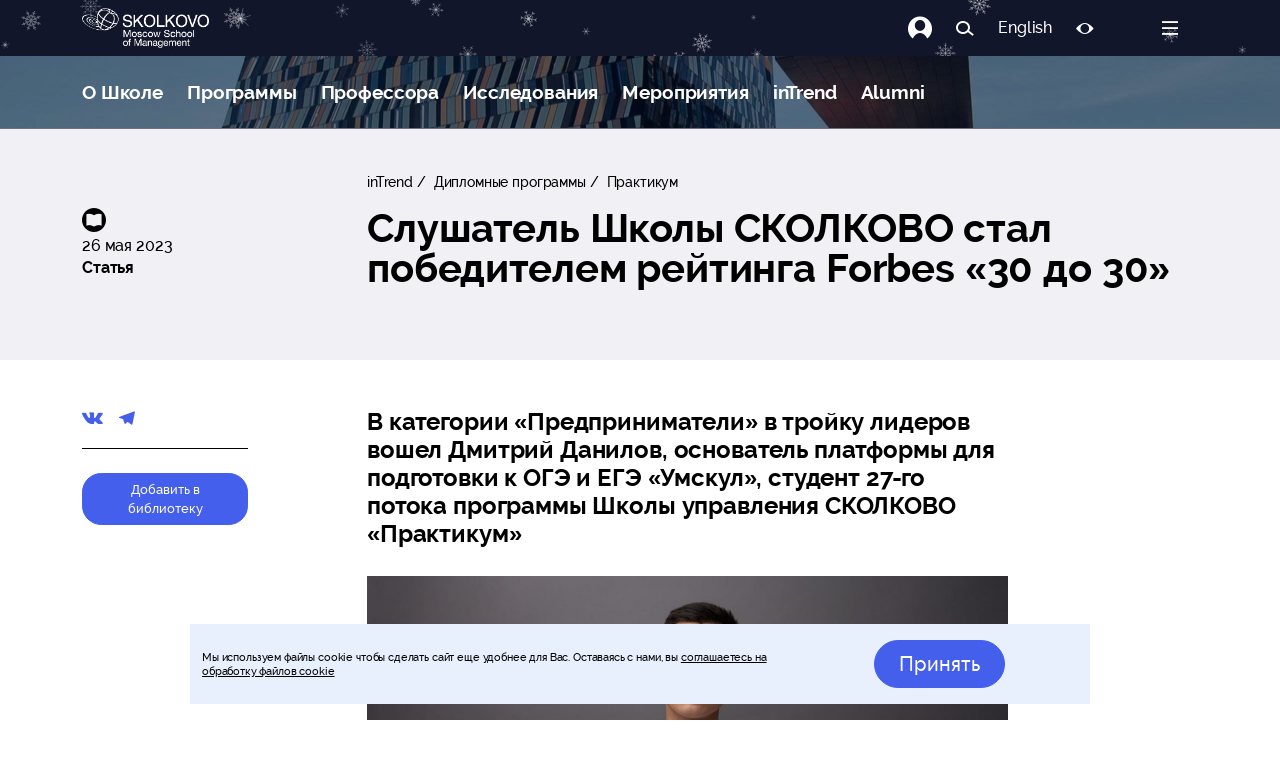

--- FILE ---
content_type: application/javascript; charset=UTF-8
request_url: https://www.skolkovo.ru/_nuxt/767.e2d3f2c.js
body_size: 170
content:
(window.webpackJsonp=window.webpackJsonp||[]).push([[767],{4061:function(n,r,t){"use strict";t.r(r);t(6),t(7),t(8),t(9);r.default=function(){return{pluralizationRules:{ru:function(n,r){if(0===n)return 0;var t=n%10,e=n%100,o=e>10&&e<20,c=1===t;return r<4?!o&&c?1:2:!o&&c?1:!o&&t>=2&&t<=4?2:3}}}}}}]);
//# sourceMappingURL=767.e2d3f2c.js.map

--- FILE ---
content_type: application/javascript; charset=UTF-8
request_url: https://www.skolkovo.ru/_nuxt/609.8fe60af.js
body_size: 436
content:
(window.webpackJsonp=window.webpackJsonp||[]).push([[609],{1122:function(t,n,c){"use strict";c.r(n);var o={name:"PanelWysiwyg",props:["content","static_content","block_title","fetchedData"]},e=(c(3573),c(32)),component=Object(e.a)(o,(function(){var t=this,n=t._self._c;return n("div",{staticClass:"row content-block"},[n("div",{staticClass:"col-12 col-lg-12"},[n("div",{staticClass:"content",domProps:{innerHTML:t._s(t.content.ru)}})])])}),[],!1,null,"4d7c5325",null);n.default=component.exports},2572:function(t,n,c){var content=c(3574);content.__esModule&&(content=content.default),"string"==typeof content&&(content=[[t.i,content,""]]),content.locals&&(t.exports=content.locals);(0,c(64).default)("541d859c",content,!0,{sourceMap:!1})},3573:function(t,n,c){"use strict";c(2572)},3574:function(t,n,c){var o=c(63)((function(i){return i[1]}));o.push([t.i,"",""]),o.locals={},t.exports=o}}]);
//# sourceMappingURL=609.8fe60af.js.map

--- FILE ---
content_type: application/javascript; charset=UTF-8
request_url: https://www.skolkovo.ru/_nuxt/runtime.562607d.js
body_size: 8982
content:
!function(e){function r(data){for(var r,d,t=data[0],l=data[1],n=data[2],i=0,y=[];i<t.length;i++)d=t[i],Object.prototype.hasOwnProperty.call(f,d)&&f[d]&&y.push(f[d][0]),f[d]=0;for(r in l)Object.prototype.hasOwnProperty.call(l,r)&&(e[r]=l[r]);for(m&&m(data);y.length;)y.shift()();return c.push.apply(c,n||[]),o()}function o(){for(var e,i=0;i<c.length;i++){for(var r=c[i],o=!0,d=1;d<r.length;d++){var l=r[d];0!==f[l]&&(o=!1)}o&&(c.splice(i--,1),e=t(t.s=r[0]))}return e}var d={},f={237:0},c=[];function t(r){if(d[r])return d[r].exports;var o=d[r]={i:r,l:!1,exports:{}};return e[r].call(o.exports,o,o.exports,t),o.l=!0,o.exports}t.e=function(e){var r=[],o=f[e];if(0!==o)if(o)r.push(o[2]);else{var d=new Promise((function(r,d){o=f[e]=[r,d]}));r.push(o[2]=d);var c,script=document.createElement("script");script.charset="utf-8",script.timeout=120,t.nc&&script.setAttribute("nonce",t.nc),script.src=function(e){return t.p+""+({11:"pages/user/profile/loyalty-b2b/about/pages/user/profile/loyalty-b2b/card/pages/user/profile/loyalty-/5eea8a05",20:"vendors/pages/module-tests-v2/_id/pages/module-tests/_stream/pages/stream/_stream/pages/user-old/pro/01124749",23:"pages/navigator/content/pages/navigator/professors-old/pages/navigator/vacancies",24:"pages/user/directory/pages/user/index/pages/user/profile",25:"pages/user/profile/loyalty/group-donation/_code/pages/user/profile/loyalty/group-donation/index/page/ee82b582",26:"vendors/pages/navigator/content/pages/navigator/professors-old/pages/navigator/vacancies",30:"pages/index/pages/index-old",31:"pages/module-tests/_stream/pages/stream/_stream",32:"pages/user-old/profile/settings/account/Avatar",33:"vendors/pages/module-tests/_stream/pages/stream/_stream",34:"vendors/pages/user/profile/loyalty/create-group-donation/pages/user/profile/loyalty/donate-points",51:"footer",52:"lang-en-US.js",53:"lang-ru-RU.js",55:"pages/6268fS4fxR5H3Qtwj7vh/hiding-page-test/index",56:"pages/activate/_token/index",57:"pages/agreements/index",58:"pages/alumni-platform/directory/index",59:"pages/alumni-platform/directory/welcome",60:"pages/article/detail.amp",61:"pages/booking-payment/index",62:"pages/booking-payment/ok-success",63:"pages/calc/index",64:"pages/cart/cart",65:"pages/cart/cart_content/emptyCart",66:"pages/cart/cart_content/fullCart",67:"pages/cart/index",68:"pages/cart/register",69:"pages/confirm-equis",70:"pages/constructor/index",71:"pages/constructor/ok-success",72:"pages/convent-live",73:"pages/corporate-user/index",74:"pages/corporate-user/profile",75:"pages/corporate-user/profile/index",76:"pages/corporate-user/profile/payment-success",77:"pages/corporate-user/profile/settings",78:"pages/corporate-user/profile/settings/account",79:"pages/corporate-user/profile/settings/account/Avatar",80:"pages/corporate-user/profile/settings/account/Password",81:"pages/corporate-user/profile/settings/additionalInformation",82:"pages/corporate-user/profile/settings/index",83:"pages/donations/_hash/index",84:"pages/donations/_hash/qr",85:"pages/donations/_hash/result",86:"pages/event-qr/_hash",87:"pages/feedback/campus",88:"pages/feedback/ok-success/index",89:"pages/formulate-fail/index",90:"pages/formulate-success/_scenario_id",91:"pages/formulate-success/index",92:"pages/index",93:"pages/index-draft",94:"pages/index-old",95:"pages/invoices/_hash/qr",96:"pages/logout",97:"pages/module-tests-v2/_id",98:"pages/module-tests-v2/add/_stream",99:"pages/module-tests/_stream",100:"pages/navigator-v2/index",101:"pages/navigator/about-pogrammes",102:"pages/navigator/content",103:"pages/navigator/events",104:"pages/navigator/index",105:"pages/navigator/links",106:"pages/navigator/media",107:"pages/navigator/meta",108:"pages/navigator/professors-old",109:"pages/navigator/programmes",110:"pages/navigator/programmes-with-price",111:"pages/navigator/vacancies",112:"pages/ny2020-alumni",113:"pages/ny2025",114:"pages/ok-success/index",115:"pages/order/_hash",116:"pages/order/ok-success",117:"pages/payment/index",118:"pages/school-timeline",119:"pages/sm-research",120:"pages/sp/dev/course_blocks",121:"pages/sp/dev/lk_learn",122:"pages/sp/dev/tst1",123:"pages/stream/_stream",124:"pages/tags",125:"pages/travelline-example",126:"pages/user-old/autologin",127:"pages/user-old/index",128:"pages/user-old/profile",129:"pages/user-old/profile-v1",130:"pages/user-old/profile-v1/applications",131:"pages/user-old/profile-v1/courses",132:"pages/user-old/profile-v1/documents",133:"pages/user-old/profile-v1/edit",134:"pages/user-old/profile-v1/edit/avatar",135:"pages/user-old/profile-v1/edit/index",136:"pages/user-old/profile-v1/edit/password",137:"pages/user-old/profile-v1/index",138:"pages/user-old/profile-v1/library",139:"pages/user-old/profile-v1/orders",140:"pages/user-old/profile-v1/tests",141:"pages/user-old/profile/admissions",142:"pages/user-old/profile/applications",143:"pages/user-old/profile/corporate",144:"pages/user-old/profile/courses",145:"pages/user-old/profile/index",146:"pages/user-old/profile/library",147:"pages/user-old/profile/loyalty/about",148:"pages/user-old/profile/loyalty/card",149:"pages/user-old/profile/loyalty/faq",150:"pages/user-old/profile/loyalty/gift",151:"pages/user-old/profile/loyalty/history",152:"pages/user-old/profile/loyalty/report",153:"pages/user-old/profile/orders",154:"pages/user-old/profile/payment-success",155:"pages/user-old/profile/progress",156:"pages/user-old/profile/settings",157:"pages/user-old/profile/settings/account",158:"pages/user-old/profile/settings/account/Password",159:"pages/user-old/profile/settings/additionalInformation",160:"pages/user-old/profile/settings/agreements",161:"pages/user-old/profile/settings/documentation",162:"pages/user-old/profile/settings/documentation/index",163:"pages/user-old/profile/settings/index",164:"pages/user/autologin",165:"pages/user/directory",166:"pages/user/index",167:"pages/user/profile",168:"pages/user/profile-v3",169:"pages/user/profile-v3/dashboard",170:"pages/user/profile/admissions",171:"pages/user/profile/alumni-space",172:"pages/user/profile/courses",173:"pages/user/profile/favorite",174:"pages/user/profile/index",175:"pages/user/profile/index_old",176:"pages/user/profile/invoices",177:"pages/user/profile/loyalty-b2b/about",178:"pages/user/profile/loyalty-b2b/card",179:"pages/user/profile/loyalty-b2b/earn-and-spent-points",180:"pages/user/profile/loyalty-b2b/faq",181:"pages/user/profile/loyalty-b2b/history",182:"pages/user/profile/loyalty-b2b/index",183:"pages/user/profile/loyalty-b2b/loyalty-history/index",184:"pages/user/profile/loyalty-b2b/report",185:"pages/user/profile/loyalty/about",186:"pages/user/profile/loyalty/announcements",187:"pages/user/profile/loyalty/badges",188:"pages/user/profile/loyalty/card",189:"pages/user/profile/loyalty/convert-points-to-premium-points",190:"pages/user/profile/loyalty/create-group-donation",191:"pages/user/profile/loyalty/donate-points",192:"pages/user/profile/loyalty/expires-soon-points",193:"pages/user/profile/loyalty/faq",194:"pages/user/profile/loyalty/gift",195:"pages/user/profile/loyalty/group-donation/_code",196:"pages/user/profile/loyalty/group-donation/index",197:"pages/user/profile/loyalty/history",198:"pages/user/profile/loyalty/index",199:"pages/user/profile/loyalty/loyalty-history/index",200:"pages/user/profile/loyalty/my-group-donations",201:"pages/user/profile/loyalty/partners-privileges",202:"pages/user/profile/loyalty/privileges",203:"pages/user/profile/loyalty/referral-promo-code",204:"pages/user/profile/loyalty/report",205:"pages/user/profile/loyalty/special-promotions/_id",206:"pages/user/profile/loyalty/special-promotions/index",207:"pages/user/profile/media",208:"pages/user/profile/orders/_id",209:"pages/user/profile/orders/index",210:"pages/user/profile/payment-success",211:"pages/user/profile/programs-old",212:"pages/user/profile/programs/_program/about",213:"pages/user/profile/programs/_program/about-info",214:"pages/user/profile/programs/_program/academic-plan",215:"pages/user/profile/programs/_program/admission-application",216:"pages/user/profile/programs/_program/admission-stages",217:"pages/user/profile/programs/_program/agreements",218:"pages/user/profile/programs/_program/class-profile",219:"pages/user/profile/programs/_program/class-schedule",220:"pages/user/profile/programs/_program/consultant",221:"pages/user/profile/programs/_program/contracts",222:"pages/user/profile/programs/_program/documents",223:"pages/user/profile/programs/_program/education-documents",224:"pages/user/profile/programs/_program/elective",225:"pages/user/profile/programs/_program/elective-bachelor",226:"pages/user/profile/programs/_program/elective-bachelors",227:"pages/user/profile/programs/_program/grades",228:"pages/user/profile/programs/_program/index",229:"pages/user/profile/programs/_program/library",230:"pages/user/profile/programs/_program/organizational",231:"pages/user/profile/programs/_program/payments",232:"pages/user/profile/programs/_program/portfolio",233:"pages/user/profile/programs/_program/schedule",234:"pages/user/profile/programs/_program/statements",235:"pages/user/profile/programs/index",236:"pages/user/profile/registrations",238:"vendors/jquery",239:"vendors/masonry",240:"vendors/pages/corporate-user/profile/settings/account",241:"vendors/pages/module-tests-v2/_id",242:"vendors/pages/sp/dev/tst1",243:"vendors/pages/tags",244:"vendors/pages/user-old/profile-v1/applications",245:"vendors/pages/user-old/profile-v1/courses",246:"vendors/pages/user-old/profile-v1/documents",247:"vendors/pages/user-old/profile-v1/orders",248:"vendors/pages/user-old/profile/admissions",249:"vendors/pages/user-old/profile/applications",250:"vendors/pages/user-old/profile/courses",251:"vendors/pages/user-old/profile/orders",252:"vendors/pages/user-old/profile/settings/documentation/index",253:"vendors/pages/user/profile/admissions",254:"vendors/pages/user/profile/invoices",255:"vendors/pages/user/profile/programs/_program/academic-plan",256:"vendors/pages/user/profile/programs/_program/class-schedule",257:"vendors/pages/user/profile/programs/_program/grades"}[e]||e)+"."+{0:"0b23de9",1:"44593c5",2:"a09c393",3:"8194296",4:"a94defa",5:"22b7500",6:"51a974c",7:"893e122",8:"e8ff6b7",9:"eb9cdcc",10:"3680a5f",11:"0714991",12:"8b15028",13:"633ee29",14:"4f76a37",15:"76d226c",16:"f8ec82a",17:"22ccc67",18:"d963b07",19:"49dc9e3",20:"4d4d67c",21:"49f8845",22:"9871d06",23:"dab0666",24:"1cec285",25:"48e22c1",26:"375f344",27:"8f9cc1e",28:"a4aa485",29:"39d47a5",30:"d018d53",31:"e44fab1",32:"43cf84b",33:"0310ba0",34:"fcbd898",35:"1e9500f",36:"df1d701",37:"f540948",38:"ecacbe3",39:"549f7f3",40:"9349b4e",41:"e8df527",42:"02a8d06",43:"61d3185",44:"19f19db",45:"0d9786d",46:"4080f2c",47:"fc07ffe",48:"1c82828",51:"aaefafc",52:"5f4070a",53:"b10ddb4",55:"6128135",56:"7854fbc",57:"5639898",58:"a18f157",59:"3e0d4b0",60:"e6e1d74",61:"74771b9",62:"bcbee4c",63:"6390759",64:"858f6e1",65:"d7d664d",66:"8cdfbe9",67:"a0b076b",68:"8cb407e",69:"e694b6b",70:"5b69d6b",71:"346c3c2",72:"b4da957",73:"c0e4aae",74:"8b2baaf",75:"5b35087",76:"adaf5ba",77:"2e9fb20",78:"8d70218",79:"1dec597",80:"d21b201",81:"c445206",82:"86f1aa7",83:"0c8d7c2",84:"e235c91",85:"70df6af",86:"e750799",87:"1cec179",88:"f54b9f0",89:"1a61d4d",90:"0dae400",91:"b2287ae",92:"1e256ef",93:"a682495",94:"4444590",95:"80d84b5",96:"e317b08",97:"7adc260",98:"07f5498",99:"1cc62ac",100:"0735f70",101:"aadb1b7",102:"9b409b9",103:"60fb1c8",104:"2333218",105:"667c316",106:"72c310a",107:"3357aa1",108:"af6f810",109:"07a7381",110:"ccdd7bd",111:"f95723b",112:"b75f44b",113:"4e3146a",114:"84eb125",115:"304782d",116:"96fce88",117:"d9c3354",118:"72bc4f6",119:"4591310",120:"561c392",121:"3f2a11c",122:"d727f6a",123:"2f294f2",124:"884eadd",125:"d2e6893",126:"1cadc5e",127:"5dbfeb6",128:"6001aac",129:"1b459ec",130:"1543d6f",131:"6b3a2ac",132:"ff39bfc",133:"9e11e95",134:"f41ea19",135:"8644e2d",136:"40546c5",137:"b30dd2f",138:"8edd507",139:"8cbac01",140:"8a94b29",141:"4307c83",142:"997824d",143:"f512ebf",144:"d8f797b",145:"7789261",146:"f164f85",147:"edf1eca",148:"cdcdda6",149:"b65f6d9",150:"fa84311",151:"375e3e7",152:"709a755",153:"4ae59fb",154:"f2334a5",155:"00025bf",156:"95e41a2",157:"c110de8",158:"d5ee18d",159:"95661a0",160:"4731076",161:"5ab88e3",162:"8cc5948",163:"04cc1b7",164:"42a83b4",165:"4fc4fe5",166:"37d3e5f",167:"c47fed9",168:"6d09fd8",169:"3b3eb61",170:"c20cba7",171:"92b0bf9",172:"8505ed9",173:"c09ca09",174:"8be3cfe",175:"e9fe4a5",176:"9610990",177:"125cb68",178:"d93f61a",179:"99761d6",180:"fffea7a",181:"d330ef9",182:"6adf88d",183:"da8b10a",184:"5a41f45",185:"1466e86",186:"43bbf4f",187:"95f062c",188:"eceea83",189:"f5bd12f",190:"046b073",191:"b8ceac4",192:"7837446",193:"c3ed6e9",194:"63bd309",195:"d4a36be",196:"c2546c5",197:"f9070e6",198:"fbdf4fa",199:"1085af6",200:"c4dd78f",201:"193308a",202:"2ec2433",203:"7f02246",204:"7c16085",205:"e1bf12d",206:"c11458f",207:"54e6a45",208:"f5b8273",209:"ce5a305",210:"17767f7",211:"c1d8fe9",212:"590305a",213:"8526b16",214:"b89868f",215:"1349df2",216:"0cfd8d3",217:"fa39241",218:"201e2f5",219:"b197bda",220:"1f1c149",221:"323d732",222:"3e75575",223:"db1e997",224:"15878da",225:"ab1a25f",226:"26bbd84",227:"272eb4b",228:"da8120b",229:"3f4fb01",230:"7152ec5",231:"510e517",232:"e99e2d6",233:"15debf9",234:"d84434b",235:"5e47dda",236:"a9d5926",238:"9f17a58",239:"1e0b066",240:"c1f31fa",241:"652626c",242:"75df25b",243:"5a03e76",244:"c3072e1",245:"b0774f8",246:"472e4e7",247:"aba7cbe",248:"72215af",249:"f972061",250:"0fabca6",251:"e1457aa",252:"3a0d305",253:"50371fa",254:"b23d90e",255:"af56973",256:"0daf77b",257:"c2a23ba",258:"744a572",259:"e3e6668",260:"e5dab74",261:"3c8d3c2",262:"0204f80",263:"58404c6",264:"db231cf",265:"04ab8db",266:"736005b",267:"e41ed31",268:"57a0b1a",269:"1d30f86",270:"e5dc223",271:"f9af8c1",272:"abba1ae",273:"9516ea7",274:"d5c39d2",275:"3cd4c72",276:"a84a0df",277:"a1e6dcb",278:"8ad0dc4",279:"d58d37c",280:"96d1d4b",281:"7da4345",282:"a81d52e",283:"ea13d6e",284:"0bb20ea",285:"c2c7e2b",286:"059763d",287:"c8552f9",288:"90070a4",289:"2207497",290:"eff2592",291:"7362715",292:"116105c",293:"c871d6c",294:"4a257ee",295:"839d5ec",296:"e34083f",297:"624a240",298:"93e5bbb",299:"f2b9858",300:"c436284",301:"6e4bd60",302:"cf1ebcd",303:"a000b41",304:"d59e97c",305:"ee1a5d7",306:"e5ed934",307:"d63a944",308:"1e8a232",309:"b68257d",310:"445c507",311:"c167bbc",312:"f556514",313:"36a354d",314:"33facc2",315:"5ffcd23",316:"80c7575",317:"c55da2c",318:"95cc25b",319:"abce467",320:"bba2491",321:"3e9ce02",322:"61ff9e6",323:"ae87c3c",324:"492772e",325:"9f997f5",326:"f28fc0c",327:"7885757",328:"8ea442a",329:"5463b9a",330:"011fda8",331:"c88031e",332:"1d52d5e",333:"6e02b77",334:"0ef3b09",335:"bad7c68",336:"a9aa66d",337:"1e28084",338:"fbc64a9",339:"4211bd2",340:"afe7da9",341:"954d036",342:"09fecf1",343:"334217d",344:"28c016c",345:"e06a4c9",346:"342fa6b",347:"930cea0",348:"56f868a",349:"ba42fbd",350:"17099e2",351:"bd9b1ad",352:"81cfaf7",353:"b444c36",354:"c13385b",355:"422eeeb",356:"a81d9ac",357:"fb2f78f",358:"cd32504",359:"2e14bf2",360:"c445c19",361:"ae2bf87",362:"1bd7343",363:"da753ee",364:"bf58011",365:"2abb165",366:"41bf967",367:"d7bbe0c",368:"cef03fd",369:"09bd73c",370:"0d9a1cb",371:"82d6cf8",372:"9c881a0",373:"0468be1",374:"6d83eaf",375:"8dc1569",376:"84512c8",377:"a4c0e9d",378:"33b80b4",379:"1748137",380:"c53f918",381:"686a389",382:"ab31962",383:"c4e047a",384:"d7b2169",385:"0b3c9de",386:"9a9d42d",387:"984e24d",388:"ec34395",389:"c2b3172",390:"44938f0",391:"c765c66",392:"36f9de2",393:"ef9dfd5",394:"ee391e2",395:"57689ec",396:"0f22e53",397:"0cc96f5",398:"5ee872b",399:"de2ccbf",400:"788ff03",401:"3bfede0",402:"ad2f2a3",403:"f02bc95",404:"57a1e92",405:"5cbbab1",406:"9e5a468",407:"9d0d644",408:"c158d2f",409:"839d5b2",410:"a574d7b",411:"72bfd50",412:"b692e72",413:"5503178",414:"9cec8ea",415:"92a6ef5",416:"e2f5c15",417:"db7342b",418:"6f3081e",419:"d9068b6",420:"379fd26",421:"f2440f1",422:"0cf2ed0",423:"7a6410d",424:"e18ec40",425:"f5de512",426:"b270e3f",427:"3810c90",428:"ba8b96b",429:"2b9290c",430:"9512ed3",431:"9c51c0a",432:"d6b12e9",433:"454cacd",434:"7526ad1",435:"86dc813",436:"a66a211",437:"7b2a7df",438:"c464c61",439:"25f8c13",440:"66b042b",441:"dc91266",442:"c9323be",443:"242e54a",444:"ce07152",445:"65efddd",446:"f0610f0",447:"699820a",448:"400e92a",449:"f8805d4",450:"e0498a0",451:"77a53d9",452:"fd7521d",453:"7bc37d0",454:"b24827f",455:"1ffe916",456:"daa2f57",457:"4942d3c",458:"93e35a6",459:"723c078",460:"94f1597",461:"1217853",462:"db3b889",463:"adcdbb2",464:"f492891",465:"a49bf97",466:"365e904",467:"58c15ac",468:"3d378e2",469:"380cc42",470:"af8081e",471:"1035ced",472:"f9896b8",473:"76d8a3d",474:"f37920c",475:"07e391e",476:"05f5566",477:"f7e0a72",478:"23bbd4c",479:"3872376",480:"a6126eb",481:"bc7796c",482:"bac4207",483:"646123a",484:"2b0d18e",485:"fc25026",486:"80dd93f",487:"36f940a",488:"ed78dbc",489:"188b7a5",490:"d660828",491:"2fa6e3e",492:"bb8b2eb",493:"59fb8e2",494:"1be14c0",495:"43066ac",496:"0668635",497:"75ddcd8",498:"3511236",499:"c849ebc",500:"77334e1",501:"7ed4e34",502:"8765de5",503:"7313f8e",504:"7f6c96b",505:"ca920fe",506:"b85503a",507:"d569233",508:"6dd4b31",509:"f61dcd4",510:"af4e417",511:"b8dc6bd",512:"eb0d369",513:"0a10628",514:"1598aaa",515:"d2b1819",516:"966958a",517:"c334ee5",518:"fe4f958",519:"e01e1e5",520:"79c6707",521:"8ea4fe3",522:"517caf3",523:"fbec115",524:"f376120",525:"9b5400e",526:"01aa64d",527:"f95d752",528:"4175710",529:"2a18c88",530:"2874bab",531:"82835a0",532:"fb18528",533:"1f1a0d7",534:"a78a9fb",535:"427bdee",536:"e34ce2d",537:"9089eda",538:"3dd9731",539:"c93a673",540:"1b238d0",541:"7055293",542:"07e8908",543:"bb72a37",544:"c939254",545:"da33816",546:"41bb818",547:"a0d5b5a",548:"c8c6047",549:"31ae6ca",550:"33a5f24",551:"50cf67f",552:"0c42364",553:"e14a08e",554:"58c3f5f",555:"e5523bd",556:"97b547b",557:"97234c3",558:"7423c31",559:"6963832",560:"f1ffc55",561:"585630b",562:"ca4b07a",563:"539039b",564:"7c93bfa",565:"c59d064",566:"8ec3713",567:"3bdc608",568:"8de9828",569:"0e7e77a",570:"b5cef2c",571:"087a1de",572:"8271a0c",573:"283e715",574:"559b966",575:"667ed41",576:"61139d2",577:"3e25b9d",578:"41aab1a",579:"48b4797",580:"20654df",581:"e7a8ed5",582:"2c2fbee",583:"ad4a8d4",584:"ad02ee7",585:"212642f",586:"494283f",587:"a0439f4",588:"a2fa4bd",589:"df4f4fd",590:"ecddce8",591:"a8c72c0",592:"3e6f916",593:"2faa925",594:"efce214",595:"8b88779",596:"77814a2",597:"b0686bd",598:"3fb197c",599:"6ac2e2f",600:"3c2b822",601:"f1341c0",602:"fa31ef6",603:"b6558c5",604:"b9515d6",605:"4519e94",606:"f244220",607:"6fc7b75",608:"aa43b63",609:"8fe60af",610:"cdde81e",611:"f304f4d",612:"94a7edc",613:"53cf48b",614:"a448ac8",615:"2ea39ba",616:"988fefb",617:"a00d642",618:"b9385bc",619:"75a967a",620:"a18ed45",621:"3fe3ae0",622:"5aee7db",623:"942bfba",624:"3037864",625:"1ddceb1",626:"d5b2de1",627:"86b0854",628:"5b706ec",629:"1981093",630:"88eb6f2",631:"18dd619",632:"3fb57a5",633:"dda3d2d",634:"a26aa86",635:"3148d33",636:"913a682",637:"bce7c56",638:"27ccb81",639:"fb99c03",640:"47a964b",641:"39a0110",642:"719a094",643:"fc6a71d",644:"14c7133",645:"0043cd7",646:"52616fd",647:"b6b13cb",648:"54cb35f",649:"3cf1ef8",650:"87872d4",651:"b865e22",652:"2d62abe",653:"ec0ced1",654:"f9b5cf3",655:"4473b15",656:"670a548",657:"62fdc3d",658:"7e8c89f",659:"fffc7e8",660:"15bcf28",661:"49e887d",662:"efeab63",663:"e22eb94",664:"683226e",665:"1e888df",666:"e812c31",667:"813721b",668:"7b48ef1",669:"0ab1716",670:"35e6cff",671:"4493963",672:"265f9d0",673:"a6c536b",674:"df05edd",675:"8a5dc8c",676:"d87f064",677:"afd892d",678:"d4b4693",679:"1e1a183",680:"0c11987",681:"852a8cc",682:"c63dfae",683:"1165e0c",684:"4a5ddc2",685:"cbaa364",686:"664251e",687:"112884c",688:"50bed5d",689:"ef27154",690:"cbfcb7b",691:"885c24f",692:"d482270",693:"d5be70a",694:"16d61f4",695:"eb9b4c0",696:"cf2cbdb",697:"a5aadc2",698:"6c9bb37",699:"10da30d",700:"558d2bd",701:"d75acdc",702:"4e03b35",703:"3cb5c3b",704:"d9fe15e",705:"989531f",706:"3649d66",707:"2f74c38",708:"e073fbd",709:"7bc8f2a",710:"f1b5015",711:"99c9e07",712:"49cdd46",713:"f6e59ae",714:"ad5df62",715:"ad5efab",716:"d5006b1",717:"a19d163",718:"66fdc18",719:"a134c31",720:"4a2d80f",721:"d01d21c",722:"a9bf7aa",723:"6cf6c7f",724:"3020ba8",725:"642bbaf",726:"b114781",727:"b711e88",728:"0738181",729:"fcde9fd",730:"13e721a",731:"3c7ae42",732:"63f207a",733:"4c77ef3",734:"8b199fa",735:"98bdf42",736:"8037ce9",737:"251fdff",738:"d4a71ae",739:"c3c323f",740:"2333b59",741:"43d3e9c",742:"d1e3f46",743:"2b75a65",744:"6920736",745:"741a539",746:"4c1bb4b",747:"ce2e0b6",748:"d2f92cf",749:"50c4943",750:"6b97569",751:"efcc319",752:"7b65a5c",753:"cf942f9",754:"f3fa2b3",755:"af4969f",756:"ba1190a",757:"1c45fd5",758:"7b2daf5",759:"5b86b7b",760:"3b0ed03",761:"24de4cb",762:"490a435",763:"37c5cbc",764:"1f6c5a6",765:"53e8c4d",766:"cd84159",767:"e2d3f2c",768:"3a36260",769:"136e9d3"}[e]+".js"}(e);var l=new Error;c=function(r){script.onerror=script.onload=null,clearTimeout(n);var o=f[e];if(0!==o){if(o){var d=r&&("load"===r.type?"missing":r.type),c=r&&r.target&&r.target.src;l.message="Loading chunk "+e+" failed.\n("+d+": "+c+")",l.name="ChunkLoadError",l.type=d,l.request=c,o[1](l)}f[e]=void 0}};var n=setTimeout((function(){c({type:"timeout",target:script})}),12e4);script.onerror=script.onload=c,document.head.appendChild(script)}return Promise.all(r)},t.m=e,t.c=d,t.d=function(e,r,o){t.o(e,r)||Object.defineProperty(e,r,{enumerable:!0,get:o})},t.r=function(e){"undefined"!=typeof Symbol&&Symbol.toStringTag&&Object.defineProperty(e,Symbol.toStringTag,{value:"Module"}),Object.defineProperty(e,"__esModule",{value:!0})},t.t=function(e,r){if(1&r&&(e=t(e)),8&r)return e;if(4&r&&"object"==typeof e&&e&&e.__esModule)return e;var o=Object.create(null);if(t.r(o),Object.defineProperty(o,"default",{enumerable:!0,value:e}),2&r&&"string"!=typeof e)for(var d in e)t.d(o,d,function(r){return e[r]}.bind(null,d));return o},t.n=function(e){var r=e&&e.__esModule?function(){return e.default}:function(){return e};return t.d(r,"a",r),r},t.o=function(object,e){return Object.prototype.hasOwnProperty.call(object,e)},t.p="/_nuxt/",t.oe=function(e){throw console.error(e),e};var l=window.webpackJsonp=window.webpackJsonp||[],n=l.push.bind(l);l.push=r,l=l.slice();for(var i=0;i<l.length;i++)r(l[i]);var m=n;o()}([]);
//# sourceMappingURL=runtime.562607d.js.map

--- FILE ---
content_type: application/javascript; charset=UTF-8
request_url: https://www.skolkovo.ru/_nuxt/610.cdde81e.js
body_size: 1866
content:
(window.webpackJsonp=window.webpackJsonp||[]).push([[610],{1123:function(t,e,n){"use strict";n.r(e);n(323);var o={name:"WysiwygWithEntities",props:["entities","event","content"]},r=(n(3575),n(32)),component=Object(r.a)(o,(function(){var t=this,e=t._self._c;return e("div",{staticClass:"row content-block"},[e("div",{staticClass:"content-info w-100"},[e("div",{staticClass:"col-12 col-lg-12",domProps:{innerHTML:t._s(t.content)}}),t._v(" "),e("div",{staticClass:"col-12 col-lg-12 sticky-container"},[t._l(t.entities.content,(function(n){return n?e("div",{staticClass:"mb-4"},[e("div",{staticClass:"event_brief_image theme-light"},[e("div",{staticClass:"bg-event",style:"background-image:url("+n.listing_cover_image_url_facebook||!1},[e("div",{staticClass:"event-title mb-4"},[t._v("\n\t\t\t\t\t\t\t"+t._s(n.taxonomy_type_title)+"\n\t\t\t\t\t\t")]),t._v(" "),e("div",{staticClass:"event-title"},[e("nuxt-link",{attrs:{to:t.$url.media(n.slug,n.taxonomy_type_slug,{},n.lang)}},[e("h4",{staticClass:"title"},[t._v(" "+t._s(n.title)+" ")])])],1),t._v(" "),e("div",{staticClass:"mt-3"},[e("nuxt-link",{staticClass:"more_link",attrs:{to:t.$url.media(n.slug,n.taxonomy_type_slug,{},n.lang)}},[t._v("\n\t\t\t\t\t\t\t\t"+t._s(t.$t("more"))+"\n\t\t\t\t\t\t\t")])],1)])])]):t._e()})),t._v(" "),t._l(t.entities.event,(function(n){return n?e("div",[e("div",{staticClass:"event_brief_image theme-light"},[e("div",{staticClass:"bg-event",style:"background-image:url("+n.top_cover_image_url_default+")"},[e("div",{staticClass:"event_date"},[e("span",[t._v("\n\t\t\t          "+t._s(t._f("moment")(n.event_date,"DD"))+"\n\t\t\t        ")])]),t._v(" "),e("div",{staticClass:"event_month"},[t._v("\n\t\t\t        "+t._s(t._f("moment")(n.event_date,"MMMM"))+"\n\t\t\t      ")]),t._v(" "),e("div",{staticClass:"event-title"},[e("nuxt-link",{attrs:{to:t.$url.event(n.slug,n.typology_slug)}},[e("h4",{staticClass:"title mb-0"},[t._v("\n\t\t\t            "+t._s(n.title)+"\n\t\t\t          ")])])],1),t._v(" "),e("div",{staticClass:"mt-3"},[e("nuxt-link",{staticClass:"more_link",attrs:{to:t.$url.event(n.slug,n.typology_slug)}},[t._v("\n\t\t\t          "+t._s(t.$t("more"))+"\n\t\t\t        ")])],1)])])]):t._e()}))],2)])])}),[],!1,null,"7d79bf36",null);e.default=component.exports},2573:function(t,e,n){var content=n(3576);content.__esModule&&(content=content.default),"string"==typeof content&&(content=[[t.i,content,""]]),content.locals&&(t.exports=content.locals);(0,n(64).default)("623f68e7",content,!0,{sourceMap:!1})},3575:function(t,e,n){"use strict";n(2573)},3576:function(t,e,n){var o=n(63)((function(i){return i[1]}));o.push([t.i,'.panel_footer[data-v-7d79bf36]{margin-top:1.5rem}.experts_block[data-v-7d79bf36]{border-bottom:1px solid;overflow-x:hidden;position:relative;width:100%}.pane .experts_block[data-v-7d79bf36]{border-bottom:0}.experts_list[data-v-7d79bf36]{list-style:none;margin-bottom:0;padding:0;position:relative;width:100%}.experts_list>li[data-v-7d79bf36]{border-top:1px solid;display:flex;padding-bottom:1.5rem;padding-top:1.5rem}@media(max-width:991.98px){.experts_list>li[data-v-7d79bf36]:first-child,.experts_list>li[data-v-7d79bf36]:nth-child(2){border:0}}@media(max-width:575.98px){.experts_list>li[data-v-7d79bf36]:nth-child(2){border-top:1px solid}}.expert[data-v-7d79bf36]{display:flex;flex-direction:column;height:100%;justify-content:space-between;position:relative;text-align:center;width:100%}.expert img[data-v-7d79bf36]{border-radius:50%;display:block;margin:0 auto}.expert img.logo-img[data-v-7d79bf36]{border-radius:0;max-height:100px}.expert .more_link[data-v-7d79bf36]{display:inline-flex;margin-top:1.5rem;position:relative}.expert .more_link[data-v-7d79bf36]:after{border-top:1px solid;border-color:#000;content:"";left:50%;position:absolute;top:-1rem;transform:translateX(-50%);width:6rem}.expert[data-v-7d79bf36]:before{border-right:1px solid #000;content:"";display:block;height:100%;left:-.75rem;position:absolute;top:0;width:0}.expert.bio[data-v-7d79bf36]{align-items:flex-start;text-align:left}@media(min-width:992px){.expert.bio[data-v-7d79bf36]{padding-left:0;padding-right:0}}.expert.bio .bio_bottom .more_link[data-v-7d79bf36]:after{left:0;transform:none;width:100%}.accordeon-pane[data-v-7d79bf36]{color:#000;cursor:pointer;font-size:1rem;font-weight:700;line-height:1;outline:0;padding:1.5rem 4rem 1.5rem 1rem;position:relative}.accordeon-pane span[data-v-7d79bf36]{font-weight:500}.accordeon-pane[data-v-7d79bf36]:before{content:"";left:1rem}.accordeon-pane[data-v-7d79bf36]:after,.accordeon-pane[data-v-7d79bf36]:before{display:block;font-family:"sk_icons";font-size:1rem;font-weight:400;position:absolute}.accordeon-pane[data-v-7d79bf36]:after{content:"";right:1.5rem;top:1.5rem}.accordeon-pane.collapsed[data-v-7d79bf36]:after{content:""}.event_brief[data-v-7d79bf36]{align-items:flex-end;border-bottom:1px solid #000;border-top:1px solid #000;flex-direction:column;padding:2rem 0;text-align:right}.event_brief[data-v-7d79bf36],.event_brief_image[data-v-7d79bf36]{display:flex;height:100%;justify-content:center}.event_brief_image[data-v-7d79bf36]{align-items:center;padding:1.5rem;width:100%}.event_brief_image.default[data-v-7d79bf36]{padding:0}.event_brief_image .bg-event[data-v-7d79bf36]{align-items:flex-start;background-position:50%;background-repeat:no-repeat;background-size:cover;box-shadow:0 4px 50px rgba(0,0,0,.25);display:flex;flex-direction:column;justify-content:center;padding:1.5rem 1.5rem 2rem;position:relative;width:100%}.event_brief_image .bg-event[data-v-7d79bf36]:before{background-color:rgba(7,15,36,.56);content:"";display:block;height:100%;left:0;position:absolute;top:0;width:100%}.event_brief_image .bg-event .event_date[data-v-7d79bf36]{align-items:flex-start;color:#fff;display:flex;font-size:4.5rem;letter-spacing:-.45rem;line-height:1;position:relative}.event_brief_image .bg-event .event_date .add_announce[data-v-7d79bf36]{color:#949aba;left:.75rem;letter-spacing:0;margin-top:1.1rem;position:relative;-webkit-text-decoration:none;text-decoration:none}.event_brief_image .bg-event .event_date .add_announce[data-v-7d79bf36]:hover{color:#1432d1}.event_brief_image .bg-event .event_date .add_announce[data-v-7d79bf36]:before{content:"";display:block;font-family:"sk_icons";font-size:1.5rem;line-height:1.5rem}.event_brief_image .bg-event .event_month[data-v-7d79bf36]{color:#fff;font-size:1.5rem;font-weight:700;line-height:1rem;margin-bottom:2rem;position:relative}.event_brief_image .bg-event .event-title[data-v-7d79bf36]{color:#fff;font-size:1.1rem;font-weight:700;-webkit-hyphens:auto;hyphens:auto;line-height:1.2;margin-bottom:.3rem;position:relative}.event_brief_image .bg-event .event-title a[data-v-7d79bf36]{color:#fff}.event_brief_image .bg-event .more_link[data-v-7d79bf36]{color:#fff;position:relative}',""]),o.locals={},t.exports=o}}]);
//# sourceMappingURL=610.cdde81e.js.map

--- FILE ---
content_type: application/javascript; charset=UTF-8
request_url: https://www.skolkovo.ru/_nuxt/5.22b7500.js
body_size: 30210
content:
(window.webpackJsonp=window.webpackJsonp||[]).push([[5],{1004:function(e,t,o){"use strict";o.d(t,"b",(function(){return c})),o.d(t,"a",(function(){return l}));var r=o(11),n=o(3),d=o(2),c=Object(d.d)({plain:Object(d.c)(n.g,!1)},"formControls"),l=Object(r.c)({props:c,computed:{custom:function(){return!this.plain}}})},1011:function(e,t,o){var r;"undefined"!=typeof self&&self,r=()=>(()=>{var e={9662:(e,t,o)=>{var r=o(614),n=o(6330),i=TypeError;e.exports=function(e){if(r(e))return e;throw i(n(e)+" is not a function")}},6077:(e,t,o)=>{var r=o(614),n=String,i=TypeError;e.exports=function(e){if("object"==typeof e||r(e))return e;throw i("Can't set "+n(e)+" as a prototype")}},1223:(e,t,o)=>{var r=o(5112),n=o(30),i=o(3070).f,s=r("unscopables"),a=Array.prototype;null==a[s]&&i(a,s,{configurable:!0,value:n(null)}),e.exports=function(e){a[s][e]=!0}},9670:(e,t,o)=>{var r=o(111),n=String,i=TypeError;e.exports=function(e){if(r(e))return e;throw i(n(e)+" is not an object")}},1318:(e,t,o)=>{var r=o(5656),n=o(1400),i=o(6244),s=function(e){return function(t,o,s){var a,u=r(t),d=i(u),p=n(s,d);if(e&&o!=o){for(;d>p;)if((a=u[p++])!=a)return!0}else for(;d>p;p++)if((e||p in u)&&u[p]===o)return e||p||0;return!e&&-1}};e.exports={includes:s(!0),indexOf:s(!1)}},4326:(e,t,o)=>{var r=o(1702),n=r({}.toString),i=r("".slice);e.exports=function(e){return i(n(e),8,-1)}},9920:(e,t,o)=>{var r=o(2597),n=o(3887),i=o(1236),s=o(3070);e.exports=function(e,t,o){for(var a=n(t),u=s.f,d=i.f,p=0;p<a.length;p++){var c=a[p];r(e,c)||o&&r(o,c)||u(e,c,d(t,c))}}},8544:(e,t,o)=>{var r=o(7293);e.exports=!r((function(){function e(){}return e.prototype.constructor=null,Object.getPrototypeOf(new e)!==e.prototype}))},4994:(e,t,o)=>{"use strict";var r=o(3383).IteratorPrototype,n=o(30),i=o(9114),s=o(8003),a=o(7497),u=function(){return this};e.exports=function(e,t,o,d){var p=t+" Iterator";return e.prototype=n(r,{next:i(+!d,o)}),s(e,p,!1,!0),a[p]=u,e}},8880:(e,t,o)=>{var r=o(9781),n=o(3070),i=o(9114);e.exports=r?function(e,t,o){return n.f(e,t,i(1,o))}:function(e,t,o){return e[t]=o,e}},9114:e=>{e.exports=function(e,t){return{enumerable:!(1&e),configurable:!(2&e),writable:!(4&e),value:t}}},8052:(e,t,o)=>{var r=o(614),n=o(3070),i=o(6339),s=o(3072);e.exports=function(e,t,o,a){a||(a={});var u=a.enumerable,d=void 0!==a.name?a.name:t;if(r(o)&&i(o,d,a),a.global)u?e[t]=o:s(t,o);else{try{a.unsafe?e[t]&&(u=!0):delete e[t]}catch(e){}u?e[t]=o:n.f(e,t,{value:o,enumerable:!1,configurable:!a.nonConfigurable,writable:!a.nonWritable})}return e}},3072:(e,t,o)=>{var r=o(7854),n=Object.defineProperty;e.exports=function(e,t){try{n(r,e,{value:t,configurable:!0,writable:!0})}catch(o){r[e]=t}return t}},654:(e,t,o)=>{"use strict";var r=o(2109),n=o(6916),i=o(1913),s=o(6530),a=o(614),u=o(4994),d=o(9518),p=o(7674),c=o(8003),l=o(8880),f=o(8052),v=o(5112),h=o(7497),x=o(3383),m=s.PROPER,g=s.CONFIGURABLE,b=x.IteratorPrototype,k=x.BUGGY_SAFARI_ITERATORS,w=v("iterator"),y="keys",_="values",z="entries",O=function(){return this};e.exports=function(e,t,o,s,v,x,S){u(o,t,s);var j,C,T,L=function(e){if(e===v&&I)return I;if(!k&&e in D)return D[e];switch(e){case y:case _:case z:return function(){return new o(this,e)}}return function(){return new o(this)}},Y=t+" Iterator",A=!1,D=e.prototype,P=D[w]||D["@@iterator"]||v&&D[v],I=!k&&P||L(v),E="Array"==t&&D.entries||P;if(E&&(j=d(E.call(new e)))!==Object.prototype&&j.next&&(i||d(j)===b||(p?p(j,b):a(j[w])||f(j,w,O)),c(j,Y,!0,!0),i&&(h[Y]=O)),m&&v==_&&P&&P.name!==_&&(!i&&g?l(D,"name",_):(A=!0,I=function(){return n(P,this)})),v)if(C={values:L(_),keys:x?I:L(y),entries:L(z)},S)for(T in C)(k||A||!(T in D))&&f(D,T,C[T]);else r({target:t,proto:!0,forced:k||A},C);return i&&!S||D[w]===I||f(D,w,I,{name:v}),h[t]=I,C}},9781:(e,t,o)=>{var r=o(7293);e.exports=!r((function(){return 7!=Object.defineProperty({},1,{get:function(){return 7}})[1]}))},317:(e,t,o)=>{var r=o(7854),n=o(111),i=r.document,s=n(i)&&n(i.createElement);e.exports=function(e){return s?i.createElement(e):{}}},8324:e=>{e.exports={CSSRuleList:0,CSSStyleDeclaration:0,CSSValueList:0,ClientRectList:0,DOMRectList:0,DOMStringList:0,DOMTokenList:1,DataTransferItemList:0,FileList:0,HTMLAllCollection:0,HTMLCollection:0,HTMLFormElement:0,HTMLSelectElement:0,MediaList:0,MimeTypeArray:0,NamedNodeMap:0,NodeList:1,PaintRequestList:0,Plugin:0,PluginArray:0,SVGLengthList:0,SVGNumberList:0,SVGPathSegList:0,SVGPointList:0,SVGStringList:0,SVGTransformList:0,SourceBufferList:0,StyleSheetList:0,TextTrackCueList:0,TextTrackList:0,TouchList:0}},8509:(e,t,o)=>{var r=o(317)("span").classList,i=r&&r.constructor&&r.constructor.prototype;e.exports=i===Object.prototype?void 0:i},8113:(e,t,o)=>{var r=o(5005);e.exports=r("navigator","userAgent")||""},7392:(e,t,o)=>{var r,n,i=o(7854),s=o(8113),a=i.process,u=i.Deno,d=a&&a.versions||u&&u.version,p=d&&d.v8;p&&(n=(r=p.split("."))[0]>0&&r[0]<4?1:+(r[0]+r[1])),!n&&s&&(!(r=s.match(/Edge\/(\d+)/))||r[1]>=74)&&(r=s.match(/Chrome\/(\d+)/))&&(n=+r[1]),e.exports=n},748:e=>{e.exports=["constructor","hasOwnProperty","isPrototypeOf","propertyIsEnumerable","toLocaleString","toString","valueOf"]},2109:(e,t,o)=>{var r=o(7854),n=o(1236).f,i=o(8880),s=o(8052),a=o(3072),u=o(9920),d=o(4705);e.exports=function(e,t){var p,o,c,l,f,v=e.target,h=e.global,x=e.stat;if(p=h?r:x?r[v]||a(v,{}):(r[v]||{}).prototype)for(o in t){if(l=t[o],c=e.dontCallGetSet?(f=n(p,o))&&f.value:p[o],!d(h?o:v+(x?".":"#")+o,e.forced)&&void 0!==c){if(typeof l==typeof c)continue;u(l,c)}(e.sham||c&&c.sham)&&i(l,"sham",!0),s(p,o,l,e)}}},7293:e=>{e.exports=function(e){try{return!!e()}catch(e){return!0}}},4374:(e,t,o)=>{var r=o(7293);e.exports=!r((function(){var e=function(){}.bind();return"function"!=typeof e||e.hasOwnProperty("prototype")}))},6916:(e,t,o)=>{var r=o(4374),n=Function.prototype.call;e.exports=r?n.bind(n):function(){return n.apply(n,arguments)}},6530:(e,t,o)=>{var r=o(9781),n=o(2597),i=Function.prototype,s=r&&Object.getOwnPropertyDescriptor,a=n(i,"name"),u=a&&"something"===function(){}.name,d=a&&(!r||r&&s(i,"name").configurable);e.exports={EXISTS:a,PROPER:u,CONFIGURABLE:d}},1702:(e,t,o)=>{var r=o(4374),n=Function.prototype,i=n.bind,s=n.call,a=r&&i.bind(s,s);e.exports=r?function(e){return e&&a(e)}:function(e){return e&&function(){return s.apply(e,arguments)}}},5005:(e,t,o)=>{var r=o(7854),n=o(614);e.exports=function(e,t){return arguments.length<2?function(e){return n(e)?e:void 0}(r[e]):r[e]&&r[e][t]}},8173:(e,t,o)=>{var r=o(9662);e.exports=function(e,t){var o=e[t];return null==o?void 0:r(o)}},7854:(e,t,o)=>{var r=function(e){return e&&e.Math==Math&&e};e.exports=r("object"==typeof globalThis&&globalThis)||r("object"==typeof window&&window)||r("object"==typeof self&&self)||r("object"==typeof o.g&&o.g)||function(){return this}()||Function("return this")()},2597:(e,t,o)=>{var r=o(1702),n=o(7908),i=r({}.hasOwnProperty);e.exports=Object.hasOwn||function(e,t){return i(n(e),t)}},3501:e=>{e.exports={}},490:(e,t,o)=>{var r=o(5005);e.exports=r("document","documentElement")},4664:(e,t,o)=>{var r=o(9781),n=o(7293),i=o(317);e.exports=!r&&!n((function(){return 7!=Object.defineProperty(i("div"),"a",{get:function(){return 7}}).a}))},8361:(e,t,o)=>{var r=o(1702),n=o(7293),i=o(4326),s=Object,a=r("".split);e.exports=n((function(){return!s("z").propertyIsEnumerable(0)}))?function(e){return"String"==i(e)?a(e,""):s(e)}:s},2788:(e,t,o)=>{var r=o(1702),n=o(614),i=o(5465),s=r(Function.toString);n(i.inspectSource)||(i.inspectSource=function(e){return s(e)}),e.exports=i.inspectSource},9909:(e,t,o)=>{var r,n,i,s=o(8536),a=o(7854),u=o(1702),d=o(111),p=o(8880),c=o(2597),l=o(5465),f=o(6200),v=o(3501),h="Object already initialized",x=a.TypeError,m=a.WeakMap;if(s||l.state){var k=l.state||(l.state=new m),w=u(k.get),y=u(k.has),_=u(k.set);r=function(e,t){if(y(k,e))throw new x(h);return t.facade=e,_(k,e,t),t},n=function(e){return w(k,e)||{}},i=function(e){return y(k,e)}}else{var z=f("state");v[z]=!0,r=function(e,t){if(c(e,z))throw new x(h);return t.facade=e,p(e,z,t),t},n=function(e){return c(e,z)?e[z]:{}},i=function(e){return c(e,z)}}e.exports={set:r,get:n,has:i,enforce:function(e){return i(e)?n(e):r(e,{})},getterFor:function(e){return function(t){var o;if(!d(t)||(o=n(t)).type!==e)throw x("Incompatible receiver, "+e+" required");return o}}}},614:e=>{e.exports=function(e){return"function"==typeof e}},4705:(e,t,o)=>{var r=o(7293),n=o(614),i=/#|\.prototype\./,s=function(e,t){var o=u[a(e)];return o==p||o!=d&&(n(t)?r(t):!!t)},a=s.normalize=function(e){return String(e).replace(i,".").toLowerCase()},u=s.data={},d=s.NATIVE="N",p=s.POLYFILL="P";e.exports=s},111:(e,t,o)=>{var r=o(614);e.exports=function(e){return"object"==typeof e?null!==e:r(e)}},1913:e=>{e.exports=!1},2190:(e,t,o)=>{var r=o(5005),n=o(614),i=o(7976),s=o(3307),a=Object;e.exports=s?function(e){return"symbol"==typeof e}:function(e){var t=r("Symbol");return n(t)&&i(t.prototype,a(e))}},3383:(e,t,o)=>{"use strict";var r,n,i,s=o(7293),a=o(614),u=o(30),d=o(9518),p=o(8052),c=o(5112),l=o(1913),f=c("iterator"),v=!1;[].keys&&("next"in(i=[].keys())?(n=d(d(i)))!==Object.prototype&&(r=n):v=!0);var h=null==r||s((function(){var e={};return r[f].call(e)!==e}));h?r={}:l&&(r=u(r)),a(r[f])||p(r,f,(function(){return this})),e.exports={IteratorPrototype:r,BUGGY_SAFARI_ITERATORS:v}},7497:e=>{e.exports={}},6244:(e,t,o)=>{var r=o(7466);e.exports=function(e){return r(e.length)}},6339:(e,t,o)=>{var r=o(7293),n=o(614),i=o(2597),s=o(9781),a=o(6530).CONFIGURABLE,u=o(2788),d=o(9909),p=d.enforce,c=d.get,l=Object.defineProperty,f=s&&!r((function(){return 8!==l((function(){}),"length",{value:8}).length})),v=String(String).split("String"),h=e.exports=function(e,t,o){"Symbol("===String(t).slice(0,7)&&(t="["+String(t).replace(/^Symbol\(([^)]*)\)/,"$1")+"]"),o&&o.getter&&(t="get "+t),o&&o.setter&&(t="set "+t),(!i(e,"name")||a&&e.name!==t)&&(s?l(e,"name",{value:t,configurable:!0}):e.name=t),f&&o&&i(o,"arity")&&e.length!==o.arity&&l(e,"length",{value:o.arity});try{o&&i(o,"constructor")&&o.constructor?s&&l(e,"prototype",{writable:!1}):e.prototype&&(e.prototype=void 0)}catch(e){}var r=p(e);return i(r,"source")||(r.source=v.join("string"==typeof t?t:"")),e};Function.prototype.toString=h((function(){return n(this)&&c(this).source||u(this)}),"toString")},4758:e=>{var t=Math.ceil,o=Math.floor;e.exports=Math.trunc||function(e){var r=+e;return(r>0?o:t)(r)}},133:(e,t,o)=>{var r=o(7392),n=o(7293);e.exports=!!Object.getOwnPropertySymbols&&!n((function(){var e=Symbol();return!String(e)||!(Object(e)instanceof Symbol)||!Symbol.sham&&r&&r<41}))},8536:(e,t,o)=>{var r=o(7854),n=o(614),i=o(2788),s=r.WeakMap;e.exports=n(s)&&/native code/.test(i(s))},30:(e,t,o)=>{var r,n=o(9670),i=o(6048),s=o(748),a=o(3501),u=o(490),d=o(317),p=o(6200),c="prototype",l="script",f=p("IE_PROTO"),v=function(){},h=function(e){return"<"+l+">"+e+"</"+l+">"},g=function(e){e.write(h("")),e.close();var t=e.parentWindow.Object;return e=null,t},x=function(){try{r=new ActiveXObject("htmlfile")}catch(e){}x="undefined"!=typeof document?document.domain&&r?g(r):function(){var e,t=d("iframe"),o="java"+l+":";return t.style.display="none",u.appendChild(t),t.src=String(o),(e=t.contentWindow.document).open(),e.write(h("document.F=Object")),e.close(),e.F}():g(r);for(var e=s.length;e--;)delete x[c][s[e]];return x()};a[f]=!0,e.exports=Object.create||function(e,t){var o;return null!==e?(v[c]=n(e),o=new v,v[c]=null,o[f]=e):o=x(),void 0===t?o:i.f(o,t)}},6048:(e,t,o)=>{var r=o(9781),n=o(3353),i=o(3070),s=o(9670),a=o(5656),u=o(1956);t.f=r&&!n?Object.defineProperties:function(e,t){s(e);for(var o,r=a(t),n=u(t),d=n.length,p=0;d>p;)i.f(e,o=n[p++],r[o]);return e}},3070:(e,t,o)=>{var r=o(9781),n=o(4664),i=o(3353),s=o(9670),a=o(4948),u=TypeError,d=Object.defineProperty,p=Object.getOwnPropertyDescriptor,c="enumerable",l="configurable",f="writable";t.f=r?i?function(e,t,o){if(s(e),t=a(t),s(o),"function"==typeof e&&"prototype"===t&&"value"in o&&f in o&&!o[f]){var r=p(e,t);r&&r[f]&&(e[t]=o.value,o={configurable:l in o?o[l]:r[l],enumerable:c in o?o[c]:r[c],writable:!1})}return d(e,t,o)}:d:function(e,t,o){if(s(e),t=a(t),s(o),n)try{return d(e,t,o)}catch(e){}if("get"in o||"set"in o)throw u("Accessors not supported");return"value"in o&&(e[t]=o.value),e}},1236:(e,t,o)=>{var r=o(9781),n=o(6916),i=o(5296),s=o(9114),a=o(5656),u=o(4948),d=o(2597),p=o(4664),c=Object.getOwnPropertyDescriptor;t.f=r?c:function(e,t){if(e=a(e),t=u(t),p)try{return c(e,t)}catch(e){}if(d(e,t))return s(!n(i.f,e,t),e[t])}},8006:(e,t,o)=>{var r=o(6324),i=o(748).concat("length","prototype");t.f=Object.getOwnPropertyNames||function(e){return r(e,i)}},5181:(e,t)=>{t.f=Object.getOwnPropertySymbols},9518:(e,t,o)=>{var r=o(2597),n=o(614),i=o(7908),s=o(6200),a=o(8544),u=s("IE_PROTO"),d=Object,p=d.prototype;e.exports=a?d.getPrototypeOf:function(e){var t=i(e);if(r(t,u))return t[u];var o=t.constructor;return n(o)&&t instanceof o?o.prototype:t instanceof d?p:null}},7976:(e,t,o)=>{var r=o(1702);e.exports=r({}.isPrototypeOf)},6324:(e,t,o)=>{var r=o(1702),n=o(2597),i=o(5656),s=o(1318).indexOf,a=o(3501),u=r([].push);e.exports=function(e,t){var o,r=i(e),d=0,p=[];for(o in r)!n(a,o)&&n(r,o)&&u(p,o);for(;t.length>d;)n(r,o=t[d++])&&(~s(p,o)||u(p,o));return p}},1956:(e,t,o)=>{var r=o(6324),n=o(748);e.exports=Object.keys||function(e){return r(e,n)}},5296:(e,t)=>{"use strict";var o={}.propertyIsEnumerable,r=Object.getOwnPropertyDescriptor,n=r&&!o.call({1:2},1);t.f=n?function(e){var t=r(this,e);return!!t&&t.enumerable}:o},7674:(e,t,o)=>{var r=o(1702),n=o(9670),i=o(6077);e.exports=Object.setPrototypeOf||("__proto__"in{}?function(){var e,t=!1,o={};try{(e=r(Object.getOwnPropertyDescriptor(Object.prototype,"__proto__").set))(o,[]),t=o instanceof Array}catch(e){}return function(o,r){return n(o),i(r),t?e(o,r):o.__proto__=r,o}}():void 0)},2140:(e,t,o)=>{var r=o(6916),n=o(614),i=o(111),s=TypeError;e.exports=function(e,t){var o,a;if("string"===t&&n(o=e.toString)&&!i(a=r(o,e)))return a;if(n(o=e.valueOf)&&!i(a=r(o,e)))return a;if("string"!==t&&n(o=e.toString)&&!i(a=r(o,e)))return a;throw s("Can't convert object to primitive value")}},3887:(e,t,o)=>{var r=o(5005),n=o(1702),i=o(8006),s=o(5181),a=o(9670),u=n([].concat);e.exports=r("Reflect","ownKeys")||function(e){var t=i.f(a(e)),o=s.f;return o?u(t,o(e)):t}},4488:e=>{var t=TypeError;e.exports=function(e){if(null==e)throw t("Can't call method on "+e);return e}},8003:(e,t,o)=>{var r=o(3070).f,n=o(2597),s=o(5112)("toStringTag");e.exports=function(e,t,o){e&&!o&&(e=e.prototype),e&&!n(e,s)&&r(e,s,{configurable:!0,value:t})}},6200:(e,t,o)=>{var r=o(2309),n=o(9711),i=r("keys");e.exports=function(e){return i[e]||(i[e]=n(e))}},5465:(e,t,o)=>{var r=o(7854),n=o(3072),i="__core-js_shared__",s=r[i]||n(i,{});e.exports=s},2309:(e,t,o)=>{var r=o(1913),n=o(5465);(e.exports=function(e,t){return n[e]||(n[e]=void 0!==t?t:{})})("versions",[]).push({version:"3.23.3",mode:r?"pure":"global",copyright:"© 2014-2022 Denis Pushkarev (zloirock.ru)",license:"https://github.com/zloirock/core-js/blob/v3.23.3/LICENSE",source:"https://github.com/zloirock/core-js"})},1400:(e,t,o)=>{var r=o(9303),n=Math.max,i=Math.min;e.exports=function(e,t){var o=r(e);return o<0?n(o+t,0):i(o,t)}},5656:(e,t,o)=>{var r=o(8361),n=o(4488);e.exports=function(e){return r(n(e))}},9303:(e,t,o)=>{var r=o(4758);e.exports=function(e){var t=+e;return t!=t||0===t?0:r(t)}},7466:(e,t,o)=>{var r=o(9303),n=Math.min;e.exports=function(e){return e>0?n(r(e),9007199254740991):0}},7908:(e,t,o)=>{var r=o(4488),n=Object;e.exports=function(e){return n(r(e))}},7593:(e,t,o)=>{var r=o(6916),n=o(111),i=o(2190),s=o(8173),a=o(2140),u=o(5112),d=TypeError,p=u("toPrimitive");e.exports=function(e,t){if(!n(e)||i(e))return e;var o,u=s(e,p);if(u){if(void 0===t&&(t="default"),o=r(u,e,t),!n(o)||i(o))return o;throw d("Can't convert object to primitive value")}return void 0===t&&(t="number"),a(e,t)}},4948:(e,t,o)=>{var r=o(7593),n=o(2190);e.exports=function(e){var t=r(e,"string");return n(t)?t:t+""}},6330:e=>{var t=String;e.exports=function(e){try{return t(e)}catch(e){return"Object"}}},9711:(e,t,o)=>{var r=o(1702),n=0,i=Math.random(),s=r(1..toString);e.exports=function(e){return"Symbol("+(void 0===e?"":e)+")_"+s(++n+i,36)}},3307:(e,t,o)=>{var r=o(133);e.exports=r&&!Symbol.sham&&"symbol"==typeof Symbol.iterator},3353:(e,t,o)=>{var r=o(9781),n=o(7293);e.exports=r&&n((function(){return 42!=Object.defineProperty((function(){}),"prototype",{value:42,writable:!1}).prototype}))},5112:(e,t,o)=>{var r=o(7854),n=o(2309),i=o(2597),s=o(9711),a=o(133),u=o(3307),d=n("wks"),p=r.Symbol,c=p&&p.for,l=u?p:p&&p.withoutSetter||s;e.exports=function(e){if(!i(d,e)||!a&&"string"!=typeof d[e]){var t="Symbol."+e;a&&i(p,e)?d[e]=p[e]:d[e]=u&&c?c(t):l(t)}return d[e]}},6699:(e,t,o)=>{"use strict";var r=o(2109),n=o(1318).includes,i=o(7293),s=o(1223);r({target:"Array",proto:!0,forced:i((function(){return!Array(1).includes()}))},{includes:function(e){return n(this,e,arguments.length>1?arguments[1]:void 0)}}),s("includes")},6992:(e,t,o)=>{"use strict";var r=o(5656),n=o(1223),i=o(7497),s=o(9909),a=o(3070).f,u=o(654),d=o(1913),p=o(9781),c="Array Iterator",l=s.set,f=s.getterFor(c);e.exports=u(Array,"Array",(function(e,t){l(this,{type:c,target:r(e),index:0,kind:t})}),(function(){var e=f(this),t=e.target,o=e.kind,r=e.index++;return!t||r>=t.length?(e.target=void 0,{value:void 0,done:!0}):"keys"==o?{value:r,done:!1}:"values"==o?{value:t[r],done:!1}:{value:[r,t[r]],done:!1}}),"values");var v=i.Arguments=i.Array;if(n("keys"),n("values"),n("entries"),!d&&p&&"values"!==v.name)try{a(v,"name",{value:"values"})}catch(e){}},3948:(e,t,o)=>{var r=o(7854),n=o(8324),i=o(8509),s=o(6992),a=o(8880),u=o(5112),d=u("iterator"),p=u("toStringTag"),c=s.values,l=function(e,t){if(e){if(e[d]!==c)try{a(e,d,c)}catch(t){e[d]=c}if(e[p]||a(e,p,t),n[t])for(var o in s)if(e[o]!==s[o])try{a(e,o,s[o])}catch(t){e[o]=s[o]}}};for(var f in n)l(r[f]&&r[f].prototype,f);l(i,"DOMTokenList")}},t={};function o(r){var n=t[r];if(void 0!==n)return n.exports;var i=t[r]={exports:{}};return e[r](i,i.exports,o),i.exports}o.d=(e,t)=>{for(var r in t)o.o(t,r)&&!o.o(e,r)&&Object.defineProperty(e,r,{enumerable:!0,get:t[r]})},o.g=function(){if("object"==typeof globalThis)return globalThis;try{return this||new Function("return this")()}catch(e){if("object"==typeof window)return window}}(),o.o=(e,t)=>Object.prototype.hasOwnProperty.call(e,t),o.r=e=>{"undefined"!=typeof Symbol&&Symbol.toStringTag&&Object.defineProperty(e,Symbol.toStringTag,{value:"Module"}),Object.defineProperty(e,"__esModule",{value:!0})},o.p="";var r={};return(()=>{"use strict";if(o.r(r),o.d(r,{VueSuggestion:()=>l,default:()=>b,install:()=>f}),"undefined"!=typeof window){var e=window.document.currentScript,t=e&&e.src.match(/(.+\/)[^/]+\.js(\?.*)?$/);t&&(o.p=t[1])}o(3948),o(6699);const n=[{name:"itemTemplate",type:"Vue component",default:null,description:"Template for item in suggestion list",inDemo:!1},{name:"items",type:Array,default:[],description:"Suggestion array, should be updated dynamically after `onInputChange()`",inDemo:!1},{name:"setLabel",type:Function,default:e=>e,description:"Value of chosen input, be shown in the input`",inDemo:!1},{name:"loading",type:Boolean,default:!1,description:"!!",inDemo:!1},{name:"minLen",type:Number,default:2,description:"Minimum number of characters inputted to start searching",inDemo:!1},{name:"styleClasses",type:[String,Array,Object],default:"",description:"Custom classes for the wrapper",inDemo:!1},{name:"inputOptions.id",default:"",type:String,description:"Native input <code>id</code> attribute",inDemo:!1},{name:"inputOptions.maxlength",type:Number,default:100,description:"Native input `maxlength` attribute",inDemo:!1},{name:"inputOptions.type",type:String,default:"search",description:"Native input `type` attribute",inDemo:!1},{name:"inputOptions.placeholder",type:String,default:"",description:"Placeholder of the input",inDemo:!1},{name:"inputOptions.styleClasses",type:[String,Array,Object],default:"",description:"Custom classes for the input",inDemo:!1},{name:"inputOptions.wrapperStyleClasses",type:[String,Array,Object],default:"",description:"Custom classes for the input",inDemo:!1},{name:"suggestionOptions.listStyleClasses",type:[String,Array,Object],default:"",description:"Custom classes for the input",inDemo:!1},{name:"suggestionOptions.groupStyleClasses",type:[String,Array,Object],default:"",description:"Custom classes for the input",inDemo:!1},{name:"suggestionOptions.groupHeaderStyleClasses",type:[String,Array,Object],default:"",description:"Custom classes for the input",inDemo:!1},{name:"suggestionOptions.groupHeaderStyleClasses",type:[String,Array,Object],default:"",description:"Custom classes for the input",inDemo:!1},{name:"suggestionOptions.groupHeaderStyleClasses",type:[String,Array,Object],default:"",description:"Custom classes for the input",inDemo:!1},{name:"suggestionOptions.itemWrapperStyleClasses",type:[String,Array,Object],default:"",description:"Custom classes for the input",inDemo:!1},{name:"suggestionOptions.itemStyleClasses",type:[String,Array,Object],default:"",description:"Custom classes for the input",inDemo:!1},{name:"disabled",type:Boolean,default:!1,description:"Disable the input",inDemo:!1}],i=[...n].reduce(((e,t)=>{if(t.name.includes(".")){const[o,r]=t.name.split(".");e[o]?Object.assign(e[o],{[r]:t.default}):Object.assign(e,{[o]:{[r]:t.default}})}else Object.assign(e,{[t.name]:t.default});return e}),{}),s={options:{...i}};function d(e){const t=s.options[e];return void 0===t?s.options[e]:t}const p={name:"VueSuggestion",props:{value:{type:[Object,String,Number],default:null},itemTemplate:{type:Object,default:()=>d("itemTemplate")},minLen:{type:Number,default:()=>d("minLen")},setLabel:{type:Function,default:()=>d("setLabel")},items:{type:Array,default:()=>d("items")},disabled:{type:Boolean,default:()=>d("disabled")},loading:{type:Boolean,default:()=>d("loading")},styleClasses:{type:[Object,String,Number],default:()=>d("styleClasses")},inputOptions:{type:Object,default:()=>d("inputOptions")},suggestionOptions:{type:Object,default:()=>d("suggestionOptions")}},data:()=>({searchText:"",showList:!1,cursor:0}),computed:{itemGroups(){return this.items.reduce(((e,t,o)=>{const r=t.suggestionGroup||"",n={...t,vsItemIndex:o},i=e.find((e=>e.header===r));return i?i.items.push(n):e.push({header:r,items:[n]}),e}),[])}},watch:{value:{handler(e){e&&(this.searchText=this.setLabel(e))},deep:!0},"items.length":function(){this.showList=this.isAbleToShowList()}},created(){this.checkMissingProps()},mounted(){this.value&&(this.searchText=this.setLabel(this.value))},methods:{inputChange(){this.showList=this.isAbleToShowList(),this.cursor=0,this.$emit("changed",this.searchText)},isAbleToShowList(){return(this.searchText||"").length>=this.minLen&&this.items.length>0},checkMissingProps(){this.itemTemplate||console.warn("You need to pass `template` as the suggestion list item template")},clear(){this.$emit("clear")},focus(){this.$emit("focus",this.searchText),this.showList=this.isAbleToShowList()},blur(){this.$emit("blur",this.searchText),setTimeout((()=>{this.showList=!1}),200)},selectItem({vsItemIndex:e,...t}={}){t&&(this.searchText=this.setLabel(t),this.$emit("selected",t)),this.$emit("input",t)},keyUp(){this.$emit("key-up",this.searchText),this.cursor>0&&(this.cursor-=1)},keyDown(){this.$emit("key-down",this.searchText),this.cursor<this.items.length-1&&(this.cursor+=1)},keyEnter(){this.showList&&this.items[this.cursor]&&(this.selectItem(this.items[this.cursor]),this.showList=!1),this.$emit("enter",this.items[this.cursor])}}};var c=function(e,t,o,r,n,i,s,a){var u,d="function"==typeof e?e.options:e;if(t&&(d.render=t,d.staticRenderFns=o,d._compiled=!0),r&&(d.functional=!0),i&&(d._scopeId="data-v-"+i),s?(u=function(e){(e=e||this.$vnode&&this.$vnode.ssrContext||this.parent&&this.parent.$vnode&&this.parent.$vnode.ssrContext)||"undefined"==typeof __VUE_SSR_CONTEXT__||(e=__VUE_SSR_CONTEXT__),n&&n.call(this,e),e&&e._registeredComponents&&e._registeredComponents.add(s)},d._ssrRegister=u):n&&(u=a?function(){n.call(this,(d.functional?this.parent:this).$root.$options.shadowRoot)}:n),u)if(d.functional){d._injectStyles=u;var p=d.render;d.render=function(e,t){return u.call(t),p(e,t)}}else{var c=d.beforeCreate;d.beforeCreate=c?[].concat(c,u):[u]}return{exports:e,options:d}}(p,(function(){var e=this,t=e.$createElement,o=e._self._c||t;return o("div",{class:[e.styleClasses,"vue-suggestion"]},[o("div",{class:[{vs__selected:e.value},e.inputOptions.wrapperStyleClasses,"vs__input-group"]},["checkbox"===e.inputOptions.type?o("input",{directives:[{name:"model",rawName:"v-model",value:e.searchText,expression:"searchText"}],class:[e.inputOptions.styleClasses,"vs__input"],attrs:{placeholder:e.inputOptions.placeholder,disabled:e.disabled,maxlength:e.inputOptions.maxlength,id:e.inputOptions.id,type:"checkbox"},domProps:{checked:Array.isArray(e.searchText)?e._i(e.searchText,null)>-1:e.searchText},on:{search:e.clear,blur:e.blur,focus:e.focus,input:e.inputChange,keydown:[function(t){return!t.type.indexOf("key")&&e._k(t.keyCode,"enter",13,t.key,"Enter")?null:(t.preventDefault(),e.keyEnter.apply(null,arguments))},function(t){return!t.type.indexOf("key")&&e._k(t.keyCode,"up",38,t.key,["Up","ArrowUp"])?null:(t.preventDefault(),e.keyUp.apply(null,arguments))},function(t){return!t.type.indexOf("key")&&e._k(t.keyCode,"down",40,t.key,["Down","ArrowDown"])?null:(t.preventDefault(),e.keyDown.apply(null,arguments))}],change:function(t){var o=e.searchText,r=t.target,n=!!r.checked;if(Array.isArray(o)){var s=e._i(o,null);r.checked?s<0&&(e.searchText=o.concat([null])):s>-1&&(e.searchText=o.slice(0,s).concat(o.slice(s+1)))}else e.searchText=n}}}):"radio"===e.inputOptions.type?o("input",{directives:[{name:"model",rawName:"v-model",value:e.searchText,expression:"searchText"}],class:[e.inputOptions.styleClasses,"vs__input"],attrs:{placeholder:e.inputOptions.placeholder,disabled:e.disabled,maxlength:e.inputOptions.maxlength,id:e.inputOptions.id,type:"radio"},domProps:{checked:e._q(e.searchText,null)},on:{search:e.clear,blur:e.blur,focus:e.focus,input:e.inputChange,keydown:[function(t){return!t.type.indexOf("key")&&e._k(t.keyCode,"enter",13,t.key,"Enter")?null:(t.preventDefault(),e.keyEnter.apply(null,arguments))},function(t){return!t.type.indexOf("key")&&e._k(t.keyCode,"up",38,t.key,["Up","ArrowUp"])?null:(t.preventDefault(),e.keyUp.apply(null,arguments))},function(t){return!t.type.indexOf("key")&&e._k(t.keyCode,"down",40,t.key,["Down","ArrowDown"])?null:(t.preventDefault(),e.keyDown.apply(null,arguments))}],change:function(t){e.searchText=null}}}):o("input",{directives:[{name:"model",rawName:"v-model",value:e.searchText,expression:"searchText"}],class:[e.inputOptions.styleClasses,"vs__input"],attrs:{placeholder:e.inputOptions.placeholder,disabled:e.disabled,maxlength:e.inputOptions.maxlength,id:e.inputOptions.id,type:e.inputOptions.type},domProps:{value:e.searchText},on:{search:e.clear,blur:e.blur,focus:e.focus,input:[function(t){t.target.composing||(e.searchText=t.target.value)},e.inputChange],keydown:[function(t){return!t.type.indexOf("key")&&e._k(t.keyCode,"enter",13,t.key,"Enter")?null:(t.preventDefault(),e.keyEnter.apply(null,arguments))},function(t){return!t.type.indexOf("key")&&e._k(t.keyCode,"up",38,t.key,["Up","ArrowUp"])?null:(t.preventDefault(),e.keyUp.apply(null,arguments))},function(t){return!t.type.indexOf("key")&&e._k(t.keyCode,"down",40,t.key,["Down","ArrowDown"])?null:(t.preventDefault(),e.keyDown.apply(null,arguments))}]}}),e._t("input-append")],2),e.loading?e._t("loading",(function(){return[o("div",{staticClass:"vs__loading"},[e._v("Loading...")])]})):e.showList?e._t("suggestionList",(function(){return[o("div",{class:[e.suggestionOptions.listStyleClasses,"vs__list"]},e._l(e.itemGroups,(function(t,r){return o("div",{key:r,class:e.suggestionOptions.groupStyleClasses},[e.itemGroups.length>1||t.header?o("div",{class:[e.suggestionOptions.groupHeaderStyleClasses,"vs__group-header"]},[e._v(" "+e._s(t.header)+" ")]):e._e(),e._l(t.items,(function(t){return o("div",{key:t.vsItemIndex,class:[{"vs__item-active":t.vsItemIndex===e.cursor},e.suggestionOptions.itemWrapperStyleClasses,"vs__list-item"],on:{click:function(o){return e.selectItem(t)},mouseover:function(o){e.cursor=t.vsItemIndex}}},[o(e.itemTemplate,{tag:"div",class:e.suggestionOptions.itemStyleClasses,attrs:{item:t}})],1)}))],2)})),0)]})):e._e()],2)}),[],!1,null,null,null);const l=c.exports;function f(e,t={}){if(f.installed)return;f.installed=!0;const{suggestionOptions:o,inputOptions:r,...n}=t,{suggestionOptions:a,inputOptions:u,...d}=i;s.options={inputOptions:{...u,...r},suggestionOptions:{...a,...o},...d,...n},e.component("vue-suggestion",l)}const v={install:f};let h=null;"undefined"!=typeof window?h=window.Vue:void 0!==o.g&&(h=o.g.Vue),h&&h.use(v);const b=v})(),r})(),e.exports=r()},1235:function(e,t,o){var content=o(2823);content.__esModule&&(content=content.default),"string"==typeof content&&(content=[[e.i,content,""]]),content.locals&&(e.exports=content.locals);(0,o(64).default)("6e3a3fc1",content,!0,{sourceMap:!1})},2823:function(e,t,o){var r=o(63),n=o(523),d=o(529),c=r((function(i){return i[1]})),l=n(d);c.push([e.i,'.bg-primary-after[data-v-e59be3b4]:after,.bg-primary-before[data-v-e59be3b4]:before,.bg-primary[data-v-e59be3b4]{background-color:#1e90ff}.bg-primary-after-transparency[data-v-e59be3b4]:after,.bg-primary-before-transparency[data-v-e59be3b4]:before,.bg-primary-transparency[data-v-e59be3b4]{background-color:rgba(30,144,255,.5)}.bg-secondary-after[data-v-e59be3b4]:after,.bg-secondary-before[data-v-e59be3b4]:before,.bg-secondary[data-v-e59be3b4]{background-color:#747474}.bg-secondary-after-transparency[data-v-e59be3b4]:after,.bg-secondary-before-transparency[data-v-e59be3b4]:before,.bg-secondary-transparency[data-v-e59be3b4]{background-color:hsla(0,0%,46%,.5)}.bg-third-after[data-v-e59be3b4]:after,.bg-third-before[data-v-e59be3b4]:before,.bg-third[data-v-e59be3b4]{background-color:#ccc}.bg-third-after-transparency[data-v-e59be3b4]:after,.bg-third-before-transparency[data-v-e59be3b4]:before,.bg-third-transparency[data-v-e59be3b4]{background-color:hsla(0,0%,80%,.5)}.bg-success-after[data-v-e59be3b4]:after,.bg-success-before[data-v-e59be3b4]:before,.bg-success[data-v-e59be3b4]{background-color:#9acd32}.bg-success-after-transparency[data-v-e59be3b4]:after,.bg-success-before-transparency[data-v-e59be3b4]:before,.bg-success-transparency[data-v-e59be3b4]{background-color:rgba(154,205,50,.5)}.bg-danger-after[data-v-e59be3b4]:after,.bg-danger-before[data-v-e59be3b4]:before,.bg-danger[data-v-e59be3b4]{background-color:#ff4500}.bg-danger-after-transparency[data-v-e59be3b4]:after,.bg-danger-before-transparency[data-v-e59be3b4]:before,.bg-danger-transparency[data-v-e59be3b4]{background-color:rgba(255,69,0,.5)}.bg-grey-after[data-v-e59be3b4]:after,.bg-grey-before[data-v-e59be3b4]:before,.bg-grey[data-v-e59be3b4]{background-color:#999}.bg-grey-after-transparency[data-v-e59be3b4]:after,.bg-grey-before-transparency[data-v-e59be3b4]:before,.bg-grey-transparency[data-v-e59be3b4]{background-color:hsla(0,0%,60%,.5)}.bg-info-after[data-v-e59be3b4]:after,.bg-info-before[data-v-e59be3b4]:before,.bg-info[data-v-e59be3b4]{background-color:#17a2b8}.bg-info-after-transparency[data-v-e59be3b4]:after,.bg-info-before-transparency[data-v-e59be3b4]:before,.bg-info-transparency[data-v-e59be3b4]{background-color:rgba(23,162,184,.5)}.bg-warning-after[data-v-e59be3b4]:after,.bg-warning-before[data-v-e59be3b4]:before,.bg-warning[data-v-e59be3b4]{background-color:#ffa300}.bg-warning-after-transparency[data-v-e59be3b4]:after,.bg-warning-before-transparency[data-v-e59be3b4]:before,.bg-warning-transparency[data-v-e59be3b4]{background-color:rgba(255,163,0,.5)}.bg-light-after[data-v-e59be3b4]:after,.bg-light-before[data-v-e59be3b4]:before,.bg-light[data-v-e59be3b4]{background-color:#f5f5f5}.bg-light-after-transparency[data-v-e59be3b4]:after,.bg-light-before-transparency[data-v-e59be3b4]:before,.bg-light-transparency[data-v-e59be3b4]{background-color:hsla(0,0%,96%,.5)}.bg-dark-after[data-v-e59be3b4]:after,.bg-dark-before[data-v-e59be3b4]:before,.bg-dark[data-v-e59be3b4]{background-color:#24292e}.bg-dark-after-transparency[data-v-e59be3b4]:after,.bg-dark-before-transparency[data-v-e59be3b4]:before,.bg-dark-transparency[data-v-e59be3b4]{background-color:rgba(36,41,46,.5)}.bg-default-after[data-v-e59be3b4]:after,.bg-default-before[data-v-e59be3b4]:before,.bg-default[data-v-e59be3b4]{background-color:#ccc}.bg-default-after-transparency[data-v-e59be3b4]:after,.bg-default-before-transparency[data-v-e59be3b4]:before,.bg-default-transparency[data-v-e59be3b4]{background-color:hsla(0,0%,80%,.5)}.bg-white-after[data-v-e59be3b4]:after,.bg-white-before[data-v-e59be3b4]:before,.bg-white[data-v-e59be3b4]{background-color:#fff}.bg-white-after-transparency[data-v-e59be3b4]:after,.bg-white-before-transparency[data-v-e59be3b4]:before,.bg-white-transparency[data-v-e59be3b4]{background-color:hsla(0,0%,100%,.5)}.bg-black-after[data-v-e59be3b4]:after,.bg-black-before[data-v-e59be3b4]:before,.bg-black[data-v-e59be3b4]{background-color:#000}.bg-black-after-transparency[data-v-e59be3b4]:after,.bg-black-before-transparency[data-v-e59be3b4]:before,.bg-black-transparency[data-v-e59be3b4]{background-color:rgba(0,0,0,.5)}.fill-primary path[data-v-e59be3b4]{fill:#1e90ff}.fill-secondary path[data-v-e59be3b4]{fill:#747474}.fill-third path[data-v-e59be3b4]{fill:#ccc}.fill-success path[data-v-e59be3b4]{fill:#9acd32}.fill-danger path[data-v-e59be3b4]{fill:#ff4500}.fill-grey path[data-v-e59be3b4]{fill:#999}.fill-info path[data-v-e59be3b4]{fill:#17a2b8}.fill-warning path[data-v-e59be3b4]{fill:#ffa300}.fill-light path[data-v-e59be3b4]{fill:#f5f5f5}.fill-dark path[data-v-e59be3b4]{fill:#24292e}.fill-default path[data-v-e59be3b4]{fill:#ccc}.fill-white path[data-v-e59be3b4]{fill:#fff}.fill-black path[data-v-e59be3b4]{fill:#000}.label[data-v-e59be3b4]{border-radius:2px;color:#fff;font-size:.714em;padding:2px 4px}.label-primary[data-v-e59be3b4],.label[data-v-e59be3b4]{background-color:#1e90ff}.label-primary-outline[data-v-e59be3b4]{background-color:transparent;border:1px solid #1e90ff;color:#1e90ff}.label-secondary[data-v-e59be3b4]{background-color:#747474}.label-secondary-outline[data-v-e59be3b4]{background-color:transparent;border:1px solid #747474;color:#747474}.label-third[data-v-e59be3b4]{background-color:#ccc}.label-third-outline[data-v-e59be3b4]{background-color:transparent;border:1px solid #ccc;color:#ccc}.label-success[data-v-e59be3b4]{background-color:#9acd32}.label-success-outline[data-v-e59be3b4]{background-color:transparent;border:1px solid #9acd32;color:#9acd32}.label-danger[data-v-e59be3b4]{background-color:#ff4500}.label-danger-outline[data-v-e59be3b4]{background-color:transparent;border:1px solid #ff4500;color:#ff4500}.label-grey[data-v-e59be3b4]{background-color:#999}.label-grey-outline[data-v-e59be3b4]{background-color:transparent;border:1px solid #999;color:#999}.label-info[data-v-e59be3b4]{background-color:#17a2b8}.label-info-outline[data-v-e59be3b4]{background-color:transparent;border:1px solid #17a2b8;color:#17a2b8}.label-warning[data-v-e59be3b4]{background-color:#ffa300}.label-warning-outline[data-v-e59be3b4]{background-color:transparent;border:1px solid #ffa300;color:#ffa300}.label-light[data-v-e59be3b4]{background-color:#f5f5f5}.label-light-outline[data-v-e59be3b4]{background-color:transparent;border:1px solid #f5f5f5;color:#f5f5f5}.label-dark[data-v-e59be3b4]{background-color:#24292e}.label-dark-outline[data-v-e59be3b4]{background-color:transparent;border:1px solid #24292e;color:#24292e}.label-default[data-v-e59be3b4]{background-color:#ccc}.label-default-outline[data-v-e59be3b4]{background-color:transparent;border:1px solid #ccc;color:#ccc}.label-white[data-v-e59be3b4]{background-color:#fff}.label-white-outline[data-v-e59be3b4]{background-color:transparent;border:1px solid #fff;color:#fff}.label-black[data-v-e59be3b4]{background-color:#000}.label-black-outline[data-v-e59be3b4]{background-color:transparent;border:1px solid #000;color:#000}.dot[data-v-e59be3b4]{border-radius:6px;height:6px;width:6px}.dot-primary[data-v-e59be3b4],.dot[data-v-e59be3b4]{background-color:#1e90ff}.dot-primary-outline[data-v-e59be3b4]{background-color:transparent;border:1px solid #1e90ff;color:#1e90ff}.dot-secondary[data-v-e59be3b4]{background-color:#747474}.dot-secondary-outline[data-v-e59be3b4]{background-color:transparent;border:1px solid #747474;color:#747474}.dot-third[data-v-e59be3b4]{background-color:#ccc}.dot-third-outline[data-v-e59be3b4]{background-color:transparent;border:1px solid #ccc;color:#ccc}.dot-success[data-v-e59be3b4]{background-color:#9acd32}.dot-success-outline[data-v-e59be3b4]{background-color:transparent;border:1px solid #9acd32;color:#9acd32}.dot-danger[data-v-e59be3b4]{background-color:#ff4500}.dot-danger-outline[data-v-e59be3b4]{background-color:transparent;border:1px solid #ff4500;color:#ff4500}.dot-grey[data-v-e59be3b4]{background-color:#999}.dot-grey-outline[data-v-e59be3b4]{background-color:transparent;border:1px solid #999;color:#999}.dot-info[data-v-e59be3b4]{background-color:#17a2b8}.dot-info-outline[data-v-e59be3b4]{background-color:transparent;border:1px solid #17a2b8;color:#17a2b8}.dot-warning[data-v-e59be3b4]{background-color:#ffa300}.dot-warning-outline[data-v-e59be3b4]{background-color:transparent;border:1px solid #ffa300;color:#ffa300}.dot-light[data-v-e59be3b4]{background-color:#f5f5f5}.dot-light-outline[data-v-e59be3b4]{background-color:transparent;border:1px solid #f5f5f5;color:#f5f5f5}.dot-dark[data-v-e59be3b4]{background-color:#24292e}.dot-dark-outline[data-v-e59be3b4]{background-color:transparent;border:1px solid #24292e;color:#24292e}.dot-default[data-v-e59be3b4]{background-color:#ccc}.dot-default-outline[data-v-e59be3b4]{background-color:transparent;border:1px solid #ccc;color:#ccc}.dot-white[data-v-e59be3b4]{background-color:#fff}.dot-white-outline[data-v-e59be3b4]{background-color:transparent;border:1px solid #fff;color:#fff}.dot-black[data-v-e59be3b4]{background-color:#000}.dot-black-outline[data-v-e59be3b4]{background-color:transparent;border:1px solid #000;color:#000}a[data-v-e59be3b4]{color:#1e90ff;-webkit-text-decoration:none;text-decoration:none}a[data-v-e59be3b4]:focus,a[data-v-e59be3b4]:hover{-webkit-text-decoration:underline;text-decoration:underline}.btn[data-v-e59be3b4]{-webkit-font-smoothing:inherit;-moz-osx-font-smoothing:inherit;background-color:#1e90ff;border:1px solid transparent;border-radius:8px;-webkit-box-sizing:border-box;box-sizing:border-box;color:#fff;cursor:pointer;display:inline-block;font-size:1em;font-weight:inherit;line-height:1;margin:0;outline:none;overflow:visible;padding:12px 20px;-webkit-text-decoration:none;text-decoration:none;-webkit-transition:all .25s cubic-bezier(.645,.045,.355,1);transition:all .25s cubic-bezier(.645,.045,.355,1);-webkit-user-select:none;-moz-user-select:none;-ms-user-select:none;user-select:none;width:auto}.btn[data-v-e59be3b4]:focus,.btn[data-v-e59be3b4]:hover{background-color:#0077ea}.btn.active[data-v-e59be3b4]{background-color:#1e90ff}.btn.active[data-v-e59be3b4],.btn[data-v-e59be3b4]:focus{-webkit-box-shadow:0 0 0 .143rem rgba(30,144,255,.5);box-shadow:0 0 0 .143rem rgba(30,144,255,.5)}.btn.active[data-v-e59be3b4],.btn[data-v-e59be3b4]:focus,.btn[data-v-e59be3b4]:hover{-webkit-text-decoration:none;text-decoration:none}.btn--rounded[data-v-e59be3b4]{border-radius:50px}.btn--block[data-v-e59be3b4]{width:100%}.btn--lg[data-v-e59be3b4]{font-size:1.143em;padding:16px 22px}.btn--md[data-v-e59be3b4]{font-size:1em;padding:10px 20px}.btn--sm[data-v-e59be3b4]{font-size:.857em;padding:9px 15px}.btn--mini[data-v-e59be3b4]{font-size:.857em;padding:7px 15px}.btn--fab[data-v-e59be3b4]{border-radius:50%;height:40px;padding:0;width:40px}.btn--fab.btn--lg[data-v-e59be3b4]{height:50px;width:50px}.btn--fab.btn--md[data-v-e59be3b4]{height:36px;width:36px}.btn--fab.btn--sm[data-v-e59be3b4]{height:32px;width:32px}.btn--fab.btn--mini[data-v-e59be3b4]{height:28px;width:28px}.btn--light[data-v-e59be3b4],.btn--white[data-v-e59be3b4]{color:#747474}.btn--primary[data-v-e59be3b4]{background-color:#1e90ff}.btn--primary[data-v-e59be3b4]:focus,.btn--primary[data-v-e59be3b4]:hover{background-color:#0077ea}.btn--primary.active[data-v-e59be3b4]{background-color:#1e90ff}.btn--primary.active[data-v-e59be3b4],.btn--primary[data-v-e59be3b4]:focus{-webkit-box-shadow:0 0 0 .143rem rgba(30,144,255,.5);box-shadow:0 0 0 .143rem rgba(30,144,255,.5)}.btn--primary--outline[data-v-e59be3b4]{background-color:rgba(30,144,255,.05);border:1px solid #1e90ff;color:#1e90ff}.btn--primary--outline.active[data-v-e59be3b4],.btn--primary--outline[data-v-e59be3b4]:focus,.btn--primary--outline[data-v-e59be3b4]:hover{background-color:#1e90ff;color:#fff}.btn--primary--outline.active[data-v-e59be3b4],.btn--primary--outline[data-v-e59be3b4]:focus{-webkit-box-shadow:0 0 0 .143rem rgba(30,144,255,.5);box-shadow:0 0 0 .143rem rgba(30,144,255,.5)}.btn--secondary[data-v-e59be3b4]{background-color:#747474}.btn--secondary[data-v-e59be3b4]:focus,.btn--secondary[data-v-e59be3b4]:hover{background-color:#5b5b5b}.btn--secondary.active[data-v-e59be3b4]{background-color:#747474}.btn--secondary.active[data-v-e59be3b4],.btn--secondary[data-v-e59be3b4]:focus{-webkit-box-shadow:0 0 0 .143rem hsla(0,0%,46%,.5);box-shadow:0 0 0 .143rem hsla(0,0%,46%,.5)}.btn--secondary--outline[data-v-e59be3b4]{background-color:hsla(0,0%,46%,.05);border:1px solid #747474;color:#747474}.btn--secondary--outline.active[data-v-e59be3b4],.btn--secondary--outline[data-v-e59be3b4]:focus,.btn--secondary--outline[data-v-e59be3b4]:hover{background-color:#747474;color:#fff}.btn--secondary--outline.active[data-v-e59be3b4],.btn--secondary--outline[data-v-e59be3b4]:focus{-webkit-box-shadow:0 0 0 .143rem hsla(0,0%,46%,.5);box-shadow:0 0 0 .143rem hsla(0,0%,46%,.5)}.btn--third[data-v-e59be3b4]{background-color:#ccc}.btn--third[data-v-e59be3b4]:focus,.btn--third[data-v-e59be3b4]:hover{background-color:#b3b3b3}.btn--third.active[data-v-e59be3b4]{background-color:#ccc}.btn--third.active[data-v-e59be3b4],.btn--third[data-v-e59be3b4]:focus{-webkit-box-shadow:0 0 0 .143rem hsla(0,0%,80%,.5);box-shadow:0 0 0 .143rem hsla(0,0%,80%,.5)}.btn--third--outline[data-v-e59be3b4]{background-color:hsla(0,0%,80%,.05);border:1px solid #ccc;color:#ccc}.btn--third--outline.active[data-v-e59be3b4],.btn--third--outline[data-v-e59be3b4]:focus,.btn--third--outline[data-v-e59be3b4]:hover{background-color:#ccc;color:#fff}.btn--third--outline.active[data-v-e59be3b4],.btn--third--outline[data-v-e59be3b4]:focus{-webkit-box-shadow:0 0 0 .143rem hsla(0,0%,80%,.5);box-shadow:0 0 0 .143rem hsla(0,0%,80%,.5)}.btn--success[data-v-e59be3b4]{background-color:#9acd32}.btn--success[data-v-e59be3b4]:focus,.btn--success[data-v-e59be3b4]:hover{background-color:#7ba428}.btn--success.active[data-v-e59be3b4]{background-color:#9acd32}.btn--success.active[data-v-e59be3b4],.btn--success[data-v-e59be3b4]:focus{-webkit-box-shadow:0 0 0 .143rem rgba(154,205,50,.5);box-shadow:0 0 0 .143rem rgba(154,205,50,.5)}.btn--success--outline[data-v-e59be3b4]{background-color:rgba(154,205,50,.05);border:1px solid #9acd32;color:#9acd32}.btn--success--outline.active[data-v-e59be3b4],.btn--success--outline[data-v-e59be3b4]:focus,.btn--success--outline[data-v-e59be3b4]:hover{background-color:#9acd32;color:#fff}.btn--success--outline.active[data-v-e59be3b4],.btn--success--outline[data-v-e59be3b4]:focus{-webkit-box-shadow:0 0 0 .143rem rgba(154,205,50,.5);box-shadow:0 0 0 .143rem rgba(154,205,50,.5)}.btn--danger[data-v-e59be3b4]{background-color:#ff4500}.btn--danger[data-v-e59be3b4]:focus,.btn--danger[data-v-e59be3b4]:hover{background-color:#cc3700}.btn--danger.active[data-v-e59be3b4]{background-color:#ff4500}.btn--danger.active[data-v-e59be3b4],.btn--danger[data-v-e59be3b4]:focus{-webkit-box-shadow:0 0 0 .143rem rgba(255,69,0,.5);box-shadow:0 0 0 .143rem rgba(255,69,0,.5)}.btn--danger--outline[data-v-e59be3b4]{background-color:rgba(255,69,0,.05);border:1px solid #ff4500;color:#ff4500}.btn--danger--outline.active[data-v-e59be3b4],.btn--danger--outline[data-v-e59be3b4]:focus,.btn--danger--outline[data-v-e59be3b4]:hover{background-color:#ff4500;color:#fff}.btn--danger--outline.active[data-v-e59be3b4],.btn--danger--outline[data-v-e59be3b4]:focus{-webkit-box-shadow:0 0 0 .143rem rgba(255,69,0,.5);box-shadow:0 0 0 .143rem rgba(255,69,0,.5)}.btn--grey[data-v-e59be3b4]{background-color:#999}.btn--grey[data-v-e59be3b4]:focus,.btn--grey[data-v-e59be3b4]:hover{background-color:grey}.btn--grey.active[data-v-e59be3b4]{background-color:#999}.btn--grey.active[data-v-e59be3b4],.btn--grey[data-v-e59be3b4]:focus{-webkit-box-shadow:0 0 0 .143rem hsla(0,0%,60%,.5);box-shadow:0 0 0 .143rem hsla(0,0%,60%,.5)}.btn--grey--outline[data-v-e59be3b4]{background-color:hsla(0,0%,60%,.05);border:1px solid #999;color:#999}.btn--grey--outline.active[data-v-e59be3b4],.btn--grey--outline[data-v-e59be3b4]:focus,.btn--grey--outline[data-v-e59be3b4]:hover{background-color:#999;color:#fff}.btn--grey--outline.active[data-v-e59be3b4],.btn--grey--outline[data-v-e59be3b4]:focus{-webkit-box-shadow:0 0 0 .143rem hsla(0,0%,60%,.5);box-shadow:0 0 0 .143rem hsla(0,0%,60%,.5)}.btn--info[data-v-e59be3b4]{background-color:#17a2b8}.btn--info[data-v-e59be3b4]:focus,.btn--info[data-v-e59be3b4]:hover{background-color:#117a8b}.btn--info.active[data-v-e59be3b4]{background-color:#17a2b8}.btn--info.active[data-v-e59be3b4],.btn--info[data-v-e59be3b4]:focus{-webkit-box-shadow:0 0 0 .143rem rgba(23,162,184,.5);box-shadow:0 0 0 .143rem rgba(23,162,184,.5)}.btn--info--outline[data-v-e59be3b4]{background-color:rgba(23,162,184,.05);border:1px solid #17a2b8;color:#17a2b8}.btn--info--outline.active[data-v-e59be3b4],.btn--info--outline[data-v-e59be3b4]:focus,.btn--info--outline[data-v-e59be3b4]:hover{background-color:#17a2b8;color:#fff}.btn--info--outline.active[data-v-e59be3b4],.btn--info--outline[data-v-e59be3b4]:focus{-webkit-box-shadow:0 0 0 .143rem rgba(23,162,184,.5);box-shadow:0 0 0 .143rem rgba(23,162,184,.5)}.btn--warning[data-v-e59be3b4]{background-color:#ffa300}.btn--warning[data-v-e59be3b4]:focus,.btn--warning[data-v-e59be3b4]:hover{background-color:#cc8200}.btn--warning.active[data-v-e59be3b4]{background-color:#ffa300}.btn--warning.active[data-v-e59be3b4],.btn--warning[data-v-e59be3b4]:focus{-webkit-box-shadow:0 0 0 .143rem rgba(255,163,0,.5);box-shadow:0 0 0 .143rem rgba(255,163,0,.5)}.btn--warning--outline[data-v-e59be3b4]{background-color:rgba(255,163,0,.05);border:1px solid #ffa300;color:#ffa300}.btn--warning--outline.active[data-v-e59be3b4],.btn--warning--outline[data-v-e59be3b4]:focus,.btn--warning--outline[data-v-e59be3b4]:hover{background-color:#ffa300;color:#fff}.btn--warning--outline.active[data-v-e59be3b4],.btn--warning--outline[data-v-e59be3b4]:focus{-webkit-box-shadow:0 0 0 .143rem rgba(255,163,0,.5);box-shadow:0 0 0 .143rem rgba(255,163,0,.5)}.btn--light[data-v-e59be3b4]{background-color:#f5f5f5}.btn--light[data-v-e59be3b4]:focus,.btn--light[data-v-e59be3b4]:hover{background-color:#dcdcdc}.btn--light.active[data-v-e59be3b4]{background-color:#f5f5f5}.btn--light.active[data-v-e59be3b4],.btn--light[data-v-e59be3b4]:focus{-webkit-box-shadow:0 0 0 .143rem hsla(0,0%,96%,.5);box-shadow:0 0 0 .143rem hsla(0,0%,96%,.5)}.btn--light--outline[data-v-e59be3b4]{background-color:hsla(0,0%,96%,.05);border:1px solid #f5f5f5;color:#f5f5f5}.btn--light--outline.active[data-v-e59be3b4],.btn--light--outline[data-v-e59be3b4]:focus,.btn--light--outline[data-v-e59be3b4]:hover{background-color:#f5f5f5;color:#fff}.btn--light--outline.active[data-v-e59be3b4],.btn--light--outline[data-v-e59be3b4]:focus{-webkit-box-shadow:0 0 0 .143rem hsla(0,0%,96%,.5);box-shadow:0 0 0 .143rem hsla(0,0%,96%,.5)}.btn--dark[data-v-e59be3b4]{background-color:#24292e}.btn--dark[data-v-e59be3b4]:focus,.btn--dark[data-v-e59be3b4]:hover{background-color:#0e1011}.btn--dark.active[data-v-e59be3b4]{background-color:#24292e}.btn--dark.active[data-v-e59be3b4],.btn--dark[data-v-e59be3b4]:focus{-webkit-box-shadow:0 0 0 .143rem rgba(36,41,46,.5);box-shadow:0 0 0 .143rem rgba(36,41,46,.5)}.btn--dark--outline[data-v-e59be3b4]{background-color:rgba(36,41,46,.05);border:1px solid #24292e;color:#24292e}.btn--dark--outline.active[data-v-e59be3b4],.btn--dark--outline[data-v-e59be3b4]:focus,.btn--dark--outline[data-v-e59be3b4]:hover{background-color:#24292e;color:#fff}.btn--dark--outline.active[data-v-e59be3b4],.btn--dark--outline[data-v-e59be3b4]:focus{-webkit-box-shadow:0 0 0 .143rem rgba(36,41,46,.5);box-shadow:0 0 0 .143rem rgba(36,41,46,.5)}.btn--default[data-v-e59be3b4]{background-color:#ccc}.btn--default[data-v-e59be3b4]:focus,.btn--default[data-v-e59be3b4]:hover{background-color:#b3b3b3}.btn--default.active[data-v-e59be3b4]{background-color:#ccc}.btn--default.active[data-v-e59be3b4],.btn--default[data-v-e59be3b4]:focus{-webkit-box-shadow:0 0 0 .143rem hsla(0,0%,80%,.5);box-shadow:0 0 0 .143rem hsla(0,0%,80%,.5)}.btn--default--outline[data-v-e59be3b4]{background-color:hsla(0,0%,80%,.05);border:1px solid #ccc;color:#ccc}.btn--default--outline.active[data-v-e59be3b4],.btn--default--outline[data-v-e59be3b4]:focus,.btn--default--outline[data-v-e59be3b4]:hover{background-color:#ccc;color:#fff}.btn--default--outline.active[data-v-e59be3b4],.btn--default--outline[data-v-e59be3b4]:focus{-webkit-box-shadow:0 0 0 .143rem hsla(0,0%,80%,.5);box-shadow:0 0 0 .143rem hsla(0,0%,80%,.5)}.btn--white[data-v-e59be3b4]{background-color:#fff}.btn--white[data-v-e59be3b4]:focus,.btn--white[data-v-e59be3b4]:hover{background-color:#e6e6e6}.btn--white.active[data-v-e59be3b4]{background-color:#fff}.btn--white.active[data-v-e59be3b4],.btn--white[data-v-e59be3b4]:focus{-webkit-box-shadow:0 0 0 .143rem hsla(0,0%,100%,.5);box-shadow:0 0 0 .143rem hsla(0,0%,100%,.5)}.btn--white--outline[data-v-e59be3b4]{background-color:hsla(0,0%,100%,.05);border:1px solid #fff;color:#fff}.btn--white--outline.active[data-v-e59be3b4],.btn--white--outline[data-v-e59be3b4]:focus,.btn--white--outline[data-v-e59be3b4]:hover{background-color:#fff;color:#fff}.btn--white--outline.active[data-v-e59be3b4],.btn--white--outline[data-v-e59be3b4]:focus{-webkit-box-shadow:0 0 0 .143rem hsla(0,0%,100%,.5);box-shadow:0 0 0 .143rem hsla(0,0%,100%,.5)}.btn--black.active[data-v-e59be3b4],.btn--black[data-v-e59be3b4],.btn--black[data-v-e59be3b4]:focus,.btn--black[data-v-e59be3b4]:hover{background-color:#000}.btn--black.active[data-v-e59be3b4],.btn--black[data-v-e59be3b4]:focus{-webkit-box-shadow:0 0 0 .143rem rgba(0,0,0,.5);box-shadow:0 0 0 .143rem rgba(0,0,0,.5)}.btn--black--outline[data-v-e59be3b4]{background-color:rgba(0,0,0,.05);border:1px solid #000;color:#000}.btn--black--outline.active[data-v-e59be3b4],.btn--black--outline[data-v-e59be3b4]:focus,.btn--black--outline[data-v-e59be3b4]:hover{background-color:#000;color:#fff}.btn--black--outline.active[data-v-e59be3b4],.btn--black--outline[data-v-e59be3b4]:focus{-webkit-box-shadow:0 0 0 .143rem rgba(0,0,0,.5);box-shadow:0 0 0 .143rem rgba(0,0,0,.5)}.btn--default--outline[data-v-e59be3b4]{color:#747474}.btn--disabled[data-v-e59be3b4]:disabled{background-color:#ccc;border:1px solid #ccc;-webkit-box-shadow:none;box-shadow:none;color:#fff;cursor:not-allowed}.badge[data-v-e59be3b4]{background:#999;border-radius:22px;color:#888;font-size:.857em;font-weight:500;height:22px;line-height:22px;padding:0 5px}.badge-primary[data-v-e59be3b4]{background-color:#1e90ff;color:#fff}.badge-secondary[data-v-e59be3b4]{background-color:#747474;color:#fff}.badge-third[data-v-e59be3b4]{background-color:#ccc;color:#fff}.badge-success[data-v-e59be3b4]{background-color:#9acd32;color:#fff}.badge-danger[data-v-e59be3b4]{background-color:#ff4500;color:#fff}.badge-grey[data-v-e59be3b4]{background-color:#999;color:#fff}.badge-info[data-v-e59be3b4]{background-color:#17a2b8;color:#fff}.badge-warning[data-v-e59be3b4]{background-color:#ffa300;color:#fff}.badge-light[data-v-e59be3b4]{background-color:#f5f5f5;color:#fff}.badge-dark[data-v-e59be3b4]{background-color:#24292e;color:#fff}.badge-default[data-v-e59be3b4]{background-color:#ccc;color:#fff}.badge-white[data-v-e59be3b4]{background-color:#fff;color:#fff}.badge-black[data-v-e59be3b4]{background-color:#000;color:#fff}table.md[data-v-e59be3b4]{word-wrap:break-word;border-collapse:collapse;border-radius:8px;border-spacing:0;-webkit-box-shadow:0 0 8px rgba(0,0,0,.2);box-shadow:0 0 8px rgba(0,0,0,.2);font-size:1em;margin-bottom:16px;margin-top:0;overflow:hidden;table-layout:fixed;width:100%;word-break:break-all}table.md tr[data-v-e59be3b4]{background-color:#fff;width:100%}table.md tr td[data-v-e59be3b4],table.md tr th[data-v-e59be3b4]{padding:6px 13px;text-align:left}table.md tr[data-v-e59be3b4]:nth-child(2n){background-color:#f2f2f2}.is-dark table.md[data-v-e59be3b4]{color:#f2f2f2}.is-dark table.md tr[data-v-e59be3b4]{background-color:#21222e}.is-dark table.md tr[data-v-e59be3b4]:nth-child(2n){background-color:#2e2f40}.is-dark table.md tr td.text-muted[data-v-e59be3b4]{color:hsla(0,0%,100%,.3)}.slide-enter-active[data-v-e59be3b4],.slide-leave-active[data-v-e59be3b4]{opacity:1;-webkit-transform:translateY(0);transform:translateY(0);-webkit-transition:all .3s;transition:all .3s;z-index:998}.slide-enter[data-v-e59be3b4],.slide-leave-to[data-v-e59be3b4]{opacity:0;-webkit-transform:translateY(-20px);transform:translateY(-20px);z-index:998}.tags-enter-active[data-v-e59be3b4],.tags-leave-active[data-v-e59be3b4]{opacity:1;position:absolute;-webkit-transform:translateY(0);transform:translateY(0);-webkit-transition:all .3s;transition:all .3s}.tags-enter[data-v-e59be3b4],.tags-leave-to[data-v-e59be3b4]{opacity:0;-webkit-transform:translateX(-100%);transform:translateX(-100%)}.slideinvert-enter-active[data-v-e59be3b4],.slideinvert-leave-active[data-v-e59be3b4]{opacity:1;-webkit-transform:translateY(0);transform:translateY(0);-webkit-transition:all .3s;transition:all .3s;z-index:998}.slideinvert-enter[data-v-e59be3b4],.slideinvert-leave-to[data-v-e59be3b4]{opacity:0;-webkit-transform:translateY(40px);transform:translateY(40px);z-index:998}.slidenext-enter-active[data-v-e59be3b4],.slidenext-leave-active[data-v-e59be3b4],.slideprev-enter-active[data-v-e59be3b4],.slideprev-leave-active[data-v-e59be3b4]{position:absolute;-webkit-transition:all .3s;transition:all .3s}.slidenext-enter[data-v-e59be3b4],.slideprev-leave-to[data-v-e59be3b4]{-webkit-transform:translateX(100%);transform:translateX(100%)}.slidenext-leave-to[data-v-e59be3b4],.slideprev-enter[data-v-e59be3b4]{-webkit-transform:translateX(-100%);transform:translateX(-100%)}.slidevnext-enter-active[data-v-e59be3b4],.slidevnext-leave-active[data-v-e59be3b4],.slidevprev-enter-active[data-v-e59be3b4],.slidevprev-leave-active[data-v-e59be3b4]{position:absolute;-webkit-transition:all .3s;transition:all .3s}.slidevnext-enter[data-v-e59be3b4],.slidevprev-leave-to[data-v-e59be3b4]{opacity:0;-webkit-transform:translateY(100%);transform:translateY(100%)}.slidevnext-leave-to[data-v-e59be3b4],.slidevprev-enter[data-v-e59be3b4]{opacity:0;-webkit-transform:translateY(-100%);transform:translateY(-100%)}@media screen and (max-width:415px){.slide-enter-active[data-v-e59be3b4],.slide-leave-active[data-v-e59be3b4],.slideinvert-enter-active[data-v-e59be3b4],.slideinvert-leave-active[data-v-e59be3b4]{-webkit-transition:all 0s;transition:all 0s}}.spinner-anim[data-v-e59be3b4]{-webkit-animation:spin-data-v-e59be3b4 .6s linear infinite;animation:spin-data-v-e59be3b4 .6s linear infinite}@-webkit-keyframes spin-data-v-e59be3b4{0%{-webkit-transform:rotate(0deg);transform:rotate(0deg)}to{-webkit-transform:rotate(1turn);transform:rotate(1turn)}}@keyframes spin-data-v-e59be3b4{0%{-webkit-transform:rotate(0deg);transform:rotate(0deg)}to{-webkit-transform:rotate(1turn);transform:rotate(1turn)}}.dialog-fade-enter-active .dialog-animation[data-v-e59be3b4]{-webkit-animation:dialog-fade-in-data-v-e59be3b4 .4s;animation:dialog-fade-in-data-v-e59be3b4 .4s}.dialog-fade-leave-active .dialog-animation[data-v-e59be3b4]{-webkit-animation:dialog-fade-out-data-v-e59be3b4 .4s;animation:dialog-fade-out-data-v-e59be3b4 .4s}@-webkit-keyframes dialog-fade-in-data-v-e59be3b4{0%{opacity:0;-webkit-transform:translate3d(0,-30px,0);transform:translate3d(0,-30px,0)}to{opacity:1;-webkit-transform:translateZ(0);transform:translateZ(0)}}@keyframes dialog-fade-in-data-v-e59be3b4{0%{opacity:0;-webkit-transform:translate3d(0,-30px,0);transform:translate3d(0,-30px,0)}to{opacity:1;-webkit-transform:translateZ(0);transform:translateZ(0)}}@-webkit-keyframes dialog-fade-out-data-v-e59be3b4{0%{opacity:1;-webkit-transform:translateZ(0);transform:translateZ(0)}to{opacity:0;-webkit-transform:translate3d(0,-30px,0);transform:translate3d(0,-30px,0)}}@keyframes dialog-fade-out-data-v-e59be3b4{0%{opacity:1;-webkit-transform:translateZ(0);transform:translateZ(0)}to{opacity:0;-webkit-transform:translate3d(0,-30px,0);transform:translate3d(0,-30px,0)}}.expand-enter-active[data-v-e59be3b4],.expand-leave-active[data-v-e59be3b4]{overflow:hidden;-webkit-transition:.3s ease-in-out;transition:.3s ease-in-out;-webkit-transition-property:opacity,height;transition-property:opacity,height}.expand-enter[data-v-e59be3b4],.expand-leave-to[data-v-e59be3b4]{height:0;opacity:0}.scale-enter-active[data-v-e59be3b4],.scale-leave-active[data-v-e59be3b4]{opacity:1;-webkit-transition:all .3s cubic-bezier(.4,.52,.26,.9);transition:all .3s cubic-bezier(.4,.52,.26,.9);z-index:1}.scale-enter[data-v-e59be3b4],.scale-leave-to[data-v-e59be3b4]{opacity:.4;-webkit-transform:scale(0);transform:scale(0);z-index:1}@-webkit-keyframes loading-data-v-e59be3b4{0%{left:-200px;width:30%}50%{width:30%}70%{width:70%}80%{left:50%}95%{left:120%}to{left:100%}}.flip-list-move[data-v-e59be3b4]{-webkit-transition:-webkit-transform .6s;transition:-webkit-transform .6s;transition:transform .6s;transition:transform .6s,-webkit-transform .6s}.over-hid[data-v-e59be3b4]{overflow:hidden}.pos-r[data-v-e59be3b4]{position:relative}.pos-a[data-v-e59be3b4]{position:absolute}.flex[data-v-e59be3b4]{display:-webkit-box;display:-ms-flexbox;display:flex}.flex.fluid[data-v-e59be3b4]{width:100%}.flex.direction-column[data-v-e59be3b4]{-webkit-box-orient:vertical;-webkit-box-direction:normal;-ms-flex-direction:column;flex-direction:column}.flex.direction-column-reverse[data-v-e59be3b4]{-webkit-box-orient:vertical;-webkit-box-direction:reverse;-ms-flex-direction:column-reverse;flex-direction:column-reverse}.flex.direction-row[data-v-e59be3b4]{-webkit-box-orient:horizontal;-webkit-box-direction:normal;-ms-flex-direction:row;flex-direction:row}.flex.direction-row-reverse[data-v-e59be3b4]{-webkit-box-orient:horizontal;-webkit-box-direction:reverse;-ms-flex-direction:row-reverse;flex-direction:row-reverse}.flex.align-center[data-v-e59be3b4]{-webkit-box-align:center;-ms-flex-align:center;align-items:center}.flex.align-start[data-v-e59be3b4]{-webkit-box-align:start;-ms-flex-align:start;align-items:flex-start}.flex.align-end[data-v-e59be3b4]{-webkit-box-align:end;-ms-flex-align:end;align-items:flex-end}.flex.justify-start[data-v-e59be3b4]{-webkit-box-pack:start;-ms-flex-pack:start;justify-content:flex-start}.flex.justify-end[data-v-e59be3b4]{-webkit-box-pack:end;-ms-flex-pack:end;justify-content:flex-end}.flex.justify-center[data-v-e59be3b4]{-webkit-box-pack:center;-ms-flex-pack:center;justify-content:center}.flex.space-between[data-v-e59be3b4]{-webkit-box-pack:justify;-ms-flex-pack:justify;justify-content:space-between}.flex.space-around[data-v-e59be3b4]{-ms-flex-pack:distribute;justify-content:space-around}.flex.flex-center[data-v-e59be3b4]{-webkit-box-pack:center;-ms-flex-pack:center;-webkit-box-align:center;-ms-flex-align:center;align-items:center;justify-content:center}.flex.flex--wrap[data-v-e59be3b4]{-ms-flex-wrap:wrap;flex-wrap:wrap}.flex.flex--grow[data-v-e59be3b4]{-webkit-box-flex:1;-ms-flex-positive:1;flex-grow:1}.flex-fill[data-v-e59be3b4]{-webkit-box-flex:0;-ms-flex:0 1 auto;flex:0 1 auto}.flex-fixed[data-v-e59be3b4]{-webkit-box-flex:0;-ms-flex:0 0 auto;flex:0 0 auto}.flex-1[data-v-e59be3b4]{-webkit-box-flex:1;-ms-flex:1;flex:1}.flex-100[data-v-e59be3b4]{-webkit-box-flex:0;-ms-flex:0 1 100%;flex:0 1 100%}.flex-75[data-v-e59be3b4]{-webkit-box-flex:0;-ms-flex:0 1 75%;flex:0 1 75%}.flex-50[data-v-e59be3b4]{-webkit-box-flex:0;-ms-flex:0 1 50%;flex:0 1 50%}.flex-33[data-v-e59be3b4]{-webkit-box-flex:0;-ms-flex:0 1 33.33%;flex:0 1 33.33%}.flex-25[data-v-e59be3b4]{-webkit-box-flex:0;-ms-flex:0 1 25%;flex:0 1 25%}.flex-20[data-v-e59be3b4]{-webkit-box-flex:0;-ms-flex:0 1 20%;flex:0 1 20%}.flex-16[data-v-e59be3b4]{-webkit-box-flex:0;-ms-flex:0 1 16.66%;flex:0 1 16.66%}.text-muted-white[data-v-e59be3b4]{color:hsla(0,0%,100%,.54)}.text-muted[data-v-e59be3b4]{color:rgba(0,0,0,.54)}.is-dark .text-muted[data-v-e59be3b4]{color:hsla(0,0%,100%,.54)}.text-strong[data-v-e59be3b4]{font-weight:500}.text-center[data-v-e59be3b4]{text-align:center}.text-left[data-v-e59be3b4]{text-align:left}.text-right[data-v-e59be3b4]{text-align:right}.text-primary[data-v-e59be3b4]{color:#1e90ff}.text-secondary[data-v-e59be3b4]{color:#747474}.text-third[data-v-e59be3b4]{color:#ccc}.text-success[data-v-e59be3b4]{color:#9acd32}.text-danger[data-v-e59be3b4]{color:#ff4500}.text-grey[data-v-e59be3b4]{color:#999}.text-info[data-v-e59be3b4]{color:#17a2b8}.text-warning[data-v-e59be3b4]{color:#ffa300}.text-light[data-v-e59be3b4]{color:#f5f5f5}.text-dark[data-v-e59be3b4]{color:#24292e}.text-default[data-v-e59be3b4]{color:#ccc}.text-white[data-v-e59be3b4]{color:#fff}.text-black[data-v-e59be3b4]{color:#000}.dots-text[data-v-e59be3b4]{overflow:hidden;text-overflow:ellipsis;white-space:nowrap}.dots-text-3[data-v-e59be3b4]{line-height:1.3em;margin-right:-1em;max-height:3.9em;overflow:hidden;padding-right:1em;position:relative;text-align:justify}.dots-text-3[data-v-e59be3b4]:before{bottom:2px;content:"...";position:absolute;right:3px}.dots-text-3[data-v-e59be3b4]:after{background:#fff;content:"";height:1em;margin-top:.2em;position:absolute;right:0;width:1em}.dots-text-2[data-v-e59be3b4]{line-height:1.3em;margin-right:-1em;max-height:2.6em;overflow:hidden;padding-right:1em;position:relative;text-align:justify}.dots-text-2[data-v-e59be3b4]:before{bottom:2px;content:"...";position:absolute;right:3px}.dots-text-2[data-v-e59be3b4]:after{background:#fff;content:"";height:1em;margin-top:.2em;position:absolute;right:0;width:1em}.container[data-v-e59be3b4]{margin-left:auto;margin-right:auto;padding-left:15px;padding-right:15px;width:100%}@media (max-width:768px){.container[data-v-e59be3b4]{max-width:100%}}@media (min-width:768px){.container[data-v-e59be3b4]{max-width:768px}}@media (min-width:1024px){.container[data-v-e59be3b4]{max-width:1024px}}@media (min-width:1440px){.container[data-v-e59be3b4]{max-width:1440px}}@media (min-width:2560px){.container[data-v-e59be3b4]{max-width:2560px}}.pr-0[data-v-e59be3b4]{padding-right:0}.pt-0[data-v-e59be3b4]{padding-top:0}.pb-0[data-v-e59be3b4]{padding-bottom:0}.pl-0[data-v-e59be3b4]{padding-left:0}.px-0[data-v-e59be3b4]{padding-left:0;padding-right:0}.py-0[data-v-e59be3b4]{padding-bottom:0;padding-top:0}.p-0[data-v-e59be3b4]{padding:0}.pr-1[data-v-e59be3b4]{padding-right:.25rem}.pt-1[data-v-e59be3b4]{padding-top:.25rem}.pb-1[data-v-e59be3b4]{padding-bottom:.25rem}.pl-1[data-v-e59be3b4]{padding-left:.25rem}.px-1[data-v-e59be3b4]{padding-left:.25rem;padding-right:.25rem}.py-1[data-v-e59be3b4]{padding-bottom:.25rem;padding-top:.25rem}.p-1[data-v-e59be3b4]{padding:.25rem}.pr-2[data-v-e59be3b4]{padding-right:.5rem}.pt-2[data-v-e59be3b4]{padding-top:.5rem}.pb-2[data-v-e59be3b4]{padding-bottom:.5rem}.pl-2[data-v-e59be3b4]{padding-left:.5rem}.px-2[data-v-e59be3b4]{padding-left:.5rem;padding-right:.5rem}.py-2[data-v-e59be3b4]{padding-bottom:.5rem;padding-top:.5rem}.p-2[data-v-e59be3b4]{padding:.5rem}.pr-3[data-v-e59be3b4]{padding-right:1rem}.pt-3[data-v-e59be3b4]{padding-top:1rem}.pb-3[data-v-e59be3b4]{padding-bottom:1rem}.pl-3[data-v-e59be3b4]{padding-left:1rem}.px-3[data-v-e59be3b4]{padding-left:1rem;padding-right:1rem}.py-3[data-v-e59be3b4]{padding-bottom:1rem;padding-top:1rem}.p-3[data-v-e59be3b4]{padding:1rem}.pr-4[data-v-e59be3b4]{padding-right:1.5rem}.pt-4[data-v-e59be3b4]{padding-top:1.5rem}.pb-4[data-v-e59be3b4]{padding-bottom:1.5rem}.pl-4[data-v-e59be3b4]{padding-left:1.5rem}.px-4[data-v-e59be3b4]{padding-left:1.5rem;padding-right:1.5rem}.py-4[data-v-e59be3b4]{padding-bottom:1.5rem;padding-top:1.5rem}.p-4[data-v-e59be3b4]{padding:1.5rem}.pr-5[data-v-e59be3b4]{padding-right:3rem}.pt-5[data-v-e59be3b4]{padding-top:3rem}.pb-5[data-v-e59be3b4]{padding-bottom:3rem}.pl-5[data-v-e59be3b4]{padding-left:3rem}.px-5[data-v-e59be3b4]{padding-left:3rem;padding-right:3rem}.py-5[data-v-e59be3b4]{padding-bottom:3rem;padding-top:3rem}.p-5[data-v-e59be3b4]{padding:3rem}.mr-0[data-v-e59be3b4]{margin-right:0}.mt-0[data-v-e59be3b4]{margin-top:0}.mb-0[data-v-e59be3b4]{margin-bottom:0}.ml-0[data-v-e59be3b4]{margin-left:0}.mx-0[data-v-e59be3b4]{margin-left:0;margin-right:0}.my-0[data-v-e59be3b4]{margin-bottom:0;margin-top:0}.m-0[data-v-e59be3b4]{margin:0}.mr-1[data-v-e59be3b4]{margin-right:.25rem}.mt-1[data-v-e59be3b4]{margin-top:.25rem}.mb-1[data-v-e59be3b4]{margin-bottom:.25rem}.ml-1[data-v-e59be3b4]{margin-left:.25rem}.mx-1[data-v-e59be3b4]{margin-left:.25rem;margin-right:.25rem}.my-1[data-v-e59be3b4]{margin-bottom:.25rem;margin-top:.25rem}.m-1[data-v-e59be3b4]{margin:.25rem}.mr-2[data-v-e59be3b4]{margin-right:.5rem}.mt-2[data-v-e59be3b4]{margin-top:.5rem}.mb-2[data-v-e59be3b4]{margin-bottom:.5rem}.ml-2[data-v-e59be3b4]{margin-left:.5rem}.mx-2[data-v-e59be3b4]{margin-left:.5rem;margin-right:.5rem}.my-2[data-v-e59be3b4]{margin-bottom:.5rem;margin-top:.5rem}.m-2[data-v-e59be3b4]{margin:.5rem}.mr-3[data-v-e59be3b4]{margin-right:1rem}.mt-3[data-v-e59be3b4]{margin-top:1rem}.mb-3[data-v-e59be3b4]{margin-bottom:1rem}.ml-3[data-v-e59be3b4]{margin-left:1rem}.mx-3[data-v-e59be3b4]{margin-left:1rem;margin-right:1rem}.my-3[data-v-e59be3b4]{margin-bottom:1rem;margin-top:1rem}.m-3[data-v-e59be3b4]{margin:1rem}.mr-4[data-v-e59be3b4]{margin-right:1.5rem}.mt-4[data-v-e59be3b4]{margin-top:1.5rem}.mb-4[data-v-e59be3b4]{margin-bottom:1.5rem}.ml-4[data-v-e59be3b4]{margin-left:1.5rem}.mx-4[data-v-e59be3b4]{margin-left:1.5rem;margin-right:1.5rem}.my-4[data-v-e59be3b4]{margin-bottom:1.5rem;margin-top:1.5rem}.m-4[data-v-e59be3b4]{margin:1.5rem}.mr-5[data-v-e59be3b4]{margin-right:3rem}.mt-5[data-v-e59be3b4]{margin-top:3rem}.mb-5[data-v-e59be3b4]{margin-bottom:3rem}.ml-5[data-v-e59be3b4]{margin-left:3rem}.mx-5[data-v-e59be3b4]{margin-left:3rem;margin-right:3rem}.my-5[data-v-e59be3b4]{margin-bottom:3rem;margin-top:3rem}.m-5[data-v-e59be3b4]{margin:3rem}.h-100[data-v-e59be3b4]{height:100%}.mh-100[data-v-e59be3b4]{max-height:100%}.w-100[data-v-e59be3b4]{width:100%}.mw-100[data-v-e59be3b4]{max-width:100%}.m-h-0[data-v-e59be3b4]{min-height:0}.m-h-100[data-v-e59be3b4]{min-height:100%}.m-w-0[data-v-e59be3b4]{min-width:0}.m-w-100[data-v-e59be3b4]{min-width:100%}.br-0[data-v-e59be3b4]{border-radius:0}.brt-0[data-v-e59be3b4]{border-top-left-radius:0;border-top-right-radius:0}.brb-0[data-v-e59be3b4]{border-bottom-left-radius:0;border-bottom-right-radius:0}.br-2[data-v-e59be3b4]{border-radius:2px}.brt-2[data-v-e59be3b4]{border-top-left-radius:2px;border-top-right-radius:2px}.brb-2[data-v-e59be3b4]{border-bottom-left-radius:2px;border-bottom-right-radius:2px}.br-4[data-v-e59be3b4]{border-radius:4px}.brt-4[data-v-e59be3b4]{border-top-left-radius:4px;border-top-right-radius:4px}.brb-4[data-v-e59be3b4]{border-bottom-left-radius:4px;border-bottom-right-radius:4px}.br-8[data-v-e59be3b4]{border-radius:8px}.brt-8[data-v-e59be3b4]{border-top-left-radius:8px;border-top-right-radius:8px}.brb-8[data-v-e59be3b4]{border-bottom-left-radius:8px;border-bottom-right-radius:8px}.fs-12[data-v-e59be3b4]{font-size:12px}.fs-14[data-v-e59be3b4]{font-size:14px}.fs-16[data-v-e59be3b4]{font-size:16px}.fs-18[data-v-e59be3b4]{font-size:18px}.fs-20[data-v-e59be3b4]{font-size:20px}.fs-22[data-v-e59be3b4]{font-size:22px}.fs-26[data-v-e59be3b4]{font-size:26px}.fw-300[data-v-e59be3b4]{font-weight:300}.fw-400[data-v-e59be3b4]{font-weight:400}.fw-500[data-v-e59be3b4]{font-weight:500}@media only screen and (max-width:2560px){.hidden-4k[data-v-e59be3b4]{display:none}}@media only screen and (max-width:1440px){.hidden-laptop[data-v-e59be3b4]{display:none}}@media only screen and (max-width:1024px){.hidden-laptop-s[data-v-e59be3b4]{display:none}}@media only screen and (max-width:768px){.hidden-tablet[data-v-e59be3b4]{display:none}}@media only screen and (max-width:425px){.hidden-mobile[data-v-e59be3b4]{display:none}}@media only screen and (max-width:375px){.hidden-mobile-m[data-v-e59be3b4]{display:none}}@media only screen and (max-width:320px){.hidden-mobile-s[data-v-e59be3b4]{display:none}}.show-4k[data-v-e59be3b4]{display:none}@media only screen and (max-width:2560px){.show-4k[data-v-e59be3b4]{display:inherit}}.show-laptop[data-v-e59be3b4]{display:none}@media only screen and (max-width:1440px){.show-laptop[data-v-e59be3b4]{display:inherit}}.show-laptop-s[data-v-e59be3b4]{display:none}@media only screen and (max-width:1024px){.show-laptop-s[data-v-e59be3b4]{display:inherit}}.show-tablet[data-v-e59be3b4]{display:none}@media only screen and (max-width:768px){.show-tablet[data-v-e59be3b4]{display:inherit}}.show-mobile[data-v-e59be3b4]{display:none}@media only screen and (max-width:425px){.show-mobile[data-v-e59be3b4]{display:inherit}}.show-mobile-m[data-v-e59be3b4]{display:none}@media only screen and (max-width:375px){.show-mobile-m[data-v-e59be3b4]{display:inherit}}.show-mobile-s[data-v-e59be3b4]{display:none}@media only screen and (max-width:320px){.show-mobile-s[data-v-e59be3b4]{display:inherit}}[data-v-e59be3b4],[data-v-e59be3b4]:after,[data-v-e59be3b4]:before{-webkit-box-sizing:border-box;box-sizing:border-box}blockquote[data-v-e59be3b4],body[data-v-e59be3b4],dd[data-v-e59be3b4],dl[data-v-e59be3b4],figure[data-v-e59be3b4],h1[data-v-e59be3b4],h2[data-v-e59be3b4],h3[data-v-e59be3b4],h4[data-v-e59be3b4],h5[data-v-e59be3b4],h6[data-v-e59be3b4],hr[data-v-e59be3b4],ol[data-v-e59be3b4],p[data-v-e59be3b4],pre[data-v-e59be3b4],ul[data-v-e59be3b4]{margin:0;padding:0}#app[data-v-e59be3b4],body[data-v-e59be3b4],button[data-v-e59be3b4],html[data-v-e59be3b4],input[data-v-e59be3b4]{-webkit-font-feature-settings:"kern";font-feature-settings:"kern";font:400 14px -apple-system,BlinkMacSystemFont,Segoe UI,Roboto,Helvetica,Arial,sans-serif,Apple Color Emoji,Segoe UI Emoji,Segoe UI Symbol;-webkit-font-kerning:normal;font-kerning:normal;line-height:1.5}.input-tel[data-v-e59be3b4]{font-family:Roboto,-apple-system,BlinkMacSystemFont,Segoe UI,Oxygen,Ubuntu,Cantarell,Fira Sans,Droid Sans,Helvetica Neue,sans-serif;height:40px;min-height:40px;position:relative}.input-tel__label[data-v-e59be3b4]{color:#747474;cursor:pointer;font-size:11px;left:13px;opacity:0;position:absolute;top:4px;-webkit-transform:translateY(25%);transform:translateY(25%);-webkit-transition:all .25s cubic-bezier(.645,.045,.355,1);transition:all .25s cubic-bezier(.645,.045,.355,1)}.input-tel__input[data-v-e59be3b4]{-webkit-appearance:none;-moz-appearance:none;appearance:none;background-color:#fff;border:1px solid #ccc;cursor:pointer;font-size:14px;font-weight:400;height:40px;margin-left:-1px;min-height:40px;outline:none;padding:0 12px;position:relative;-webkit-transition-duration:.3s;transition-duration:.3s;width:100%;z-index:0}.input-tel__input[data-v-e59be3b4]:hover{border-color:#1e90ff}.input-tel__input[data-v-e59be3b4]:not(.no-country-selector){border-bottom-left-radius:0!important;border-top-left-radius:0!important}.input-tel__input[data-v-e59be3b4]::-webkit-input-placeholder{color:#747474}.input-tel__input[data-v-e59be3b4]::-moz-placeholder{color:#747474}.input-tel__input[data-v-e59be3b4]:-ms-input-placeholder{color:#747474}.input-tel__input[data-v-e59be3b4]::-ms-input-placeholder{color:#747474}.input-tel__input[data-v-e59be3b4]::placeholder{color:#747474}.input-tel__input__input[data-v-e59be3b4]:-webkit-autofill,.input-tel__input__input[data-v-e59be3b4]:-webkit-autofill:active,.input-tel__input__input[data-v-e59be3b4]:-webkit-autofill:focus,.input-tel__input__input[data-v-e59be3b4]:-webkit-autofill:hover{-webkit-text-fill-color:#747474!important;-webkit-box-shadow:inset 0 0 0 1000px #fff!important;box-shadow:inset 0 0 0 1000px #fff!important}.input-tel__clear[data-v-e59be3b4]{-webkit-appearance:none;-moz-appearance:none;appearance:none;background:transparent;border:none;border-radius:24px;bottom:0;color:#747474;cursor:pointer;font-size:12px;height:24px;margin:auto 0;position:absolute;right:8px;top:0;width:24px}.input-tel__clear[data-v-e59be3b4]:focus{outline:none}.input-tel__clear>span[data-v-e59be3b4]:not(.input-tel__clear__effect){position:relative;top:1px}.input-tel__clear__effect[data-v-e59be3b4]{background-color:#747474;border-radius:24px;bottom:0;height:24px;left:0;position:absolute;right:0;top:0;-webkit-transform:scale(0);transform:scale(0);-webkit-transition:-webkit-transform .2s;transition:-webkit-transform .2s;transition:transform .2s;transition:transform .2s,-webkit-transform .2s;width:24px}.input-tel__clear[data-v-e59be3b4]:hover{color:#fff}.input-tel__clear:hover .input-tel__clear__effect[data-v-e59be3b4]{opacity:.6;-webkit-transform:scale(1);transform:scale(1)}.input-tel.is-dark .input-tel__input[data-v-e59be3b4]::-webkit-input-placeholder{color:hsla(0,0%,100%,.7)}.input-tel.is-dark .input-tel__input[data-v-e59be3b4]::-moz-placeholder{color:hsla(0,0%,100%,.7)}.input-tel.is-dark .input-tel__input[data-v-e59be3b4]:-ms-input-placeholder{color:hsla(0,0%,100%,.7)}.input-tel.is-dark .input-tel__input[data-v-e59be3b4]::-ms-input-placeholder{color:hsla(0,0%,100%,.7)}.input-tel.is-dark .input-tel__input[data-v-e59be3b4]::placeholder{color:hsla(0,0%,100%,.7)}.input-tel.is-dark .input-tel__input__input[data-v-e59be3b4]:-webkit-autofill,.input-tel.is-dark .input-tel__input__input[data-v-e59be3b4]:-webkit-autofill:active,.input-tel.is-dark .input-tel__input__input[data-v-e59be3b4]:-webkit-autofill:focus,.input-tel.is-dark .input-tel__input__input[data-v-e59be3b4]:-webkit-autofill:hover{-webkit-text-fill-color:hsla(0,0%,100%,.7)!important;-webkit-box-shadow:inset 0 0 0 1000px #21222e!important;box-shadow:inset 0 0 0 1000px #21222e!important}.input-tel.is-dark .input-tel__clear[data-v-e59be3b4]{color:hsla(0,0%,100%,.7)}.input-tel.is-dark .input-tel__clear__effect[data-v-e59be3b4]{background-color:hsla(0,0%,100%,.3)}.input-tel.is-dark .input-tel__clear[data-v-e59be3b4]:hover{color:#fff}.input-tel.is-focused[data-v-e59be3b4]{z-index:1}.input-tel.is-focused .input-tel__input[data-v-e59be3b4]{border-color:#1e90ff;-webkit-box-shadow:0 0 0 .125rem rgba(30,144,255,.7);box-shadow:0 0 0 .125rem rgba(30,144,255,.7)}.input-tel.is-focused .input-tel__label[data-v-e59be3b4]{color:#1e90ff}.input-tel.is-focused.has-error .input-tel__input[data-v-e59be3b4]{-webkit-box-shadow:0 0 0 .125rem rgba(255,69,0,.7);box-shadow:0 0 0 .125rem rgba(255,69,0,.7)}.input-tel.is-focused.is-valid .input-tel__input[data-v-e59be3b4]{border-color:#9acd32;-webkit-box-shadow:0 0 0 .125rem rgba(154,205,50,.7);box-shadow:0 0 0 .125rem rgba(154,205,50,.7)}.input-tel.has-value .input-tel__label[data-v-e59be3b4]{font-size:11px;opacity:1;-webkit-transform:translateY(0);transform:translateY(0)}.input-tel.has-value .input-tel__input[data-v-e59be3b4]{padding-top:14px}.input-tel.has-hint .input-tel__label[data-v-e59be3b4],.input-tel.has-value .input-tel__label[data-v-e59be3b4]{font-size:11px;opacity:1;-webkit-transform:translateY(0);transform:translateY(0)}.input-tel.has-hint .input-tel__input[data-v-e59be3b4],.input-tel.has-value .input-tel__input[data-v-e59be3b4]{padding-top:14px}.input-tel.is-valid .input-tel__input[data-v-e59be3b4],.input-tel.is-valid .input-tel__input[data-v-e59be3b4]:hover{border-color:#9acd32}.input-tel.is-valid .input-tel__label[data-v-e59be3b4]{color:#9acd32}.input-tel.has-error:not(.is-valid) .input-tel__input[data-v-e59be3b4]{border-color:#ff4500}.input-tel.has-error:not(.is-valid) .input-tel__label[data-v-e59be3b4]{color:#ff4500}.input-tel.is-disabled[data-v-e59be3b4]{cursor:not-allowed}.input-tel.is-disabled .input-tel__input[data-v-e59be3b4]{background-color:#f2f2f2;border-color:#ccc;color:#ccc}.input-tel.is-disabled .input-tel__input[data-v-e59be3b4]::-webkit-input-placeholder{color:#ccc}.input-tel.is-disabled .input-tel__input[data-v-e59be3b4]::-moz-placeholder{color:#ccc}.input-tel.is-disabled .input-tel__input[data-v-e59be3b4]:-ms-input-placeholder{color:#ccc}.input-tel.is-disabled .input-tel__input[data-v-e59be3b4]::-ms-input-placeholder{color:#ccc}.input-tel.is-disabled .input-tel__input[data-v-e59be3b4]::placeholder{color:#ccc}.input-tel.is-disabled .input-tel__input[data-v-e59be3b4],.input-tel.is-disabled .input-tel__label[data-v-e59be3b4],.input-tel.is-disabled .input-tel__toggle__arrow[data-v-e59be3b4]{color:#ccc;cursor:not-allowed}.input-tel.sm[data-v-e59be3b4]{height:36px;min-height:36px}.input-tel.sm .input-tel__input[data-v-e59be3b4]{font-size:12px;height:36px;min-height:36px}.input-tel.sm .input-tel__label[data-v-e59be3b4]{font-size:10px}.input-tel.sm.has-value .input-tel__input[data-v-e59be3b4]{padding-top:12px}.input-tel.lg[data-v-e59be3b4]{height:48px;min-height:48px}.input-tel.lg .input-tel__input[data-v-e59be3b4]{font-size:14px;height:48px;min-height:48px}.input-tel.lg .input-tel__label[data-v-e59be3b4]{font-size:14px}.input-tel.lg.has-value .input-tel__input[data-v-e59be3b4]{padding-top:16px}.input-tel__loader[data-v-e59be3b4]{border-radius:8px;bottom:0;height:2px;left:0;overflow:hidden;position:absolute;width:calc(100% - 8px)}.input-tel__loader__progress-bar[data-v-e59be3b4]{-webkit-animation:loading-data-v-e59be3b4 2s linear infinite;animation:loading-data-v-e59be3b4 2s linear infinite;background-color:#1e90ff;content:"";display:block;height:2px;left:-200px;position:absolute;width:200px}@keyframes loading-data-v-e59be3b4{0%{left:-200px;width:30%}50%{width:30%}70%{width:70%}80%{left:50%}95%{left:120%}to{left:100%}}.iti-flag.be{width:18px}.iti-flag.ch{width:15px}.iti-flag.mc{width:19px}.iti-flag.ne{width:18px}.iti-flag.np{width:13px}.iti-flag.va{width:15px}@media only screen and (-webkit-min-device-pixel-ratio:2),only screen and (min-device-pixel-ratio:2),only screen and (min-resolution:192dpi),only screen and (min-resolution:2dppx){.iti-flag{background-size:5630px 15px}}.iti-flag.ac{background-position:0 0;height:10px}.iti-flag.ad{background-position:-22px 0;height:14px}.iti-flag.ae{background-position:-44px 0;height:10px}.iti-flag.af{background-position:-66px 0;height:14px}.iti-flag.ag{background-position:-88px 0;height:14px}.iti-flag.ai{background-position:-110px 0;height:10px}.iti-flag.al{background-position:-132px 0;height:15px}.iti-flag.am{background-position:-154px 0;height:10px}.iti-flag.ao{background-position:-176px 0;height:14px}.iti-flag.aq{background-position:-198px 0;height:14px}.iti-flag.ar{background-position:-220px 0;height:13px}.iti-flag.as{background-position:-242px 0;height:10px}.iti-flag.at{background-position:-264px 0;height:14px}.iti-flag.au{background-position:-286px 0;height:10px}.iti-flag.aw{background-position:-308px 0;height:14px}.iti-flag.ax{background-position:-330px 0;height:13px}.iti-flag.az{background-position:-352px 0;height:10px}.iti-flag.ba{background-position:-374px 0;height:10px}.iti-flag.bb{background-position:-396px 0;height:14px}.iti-flag.bd{background-position:-418px 0;height:12px}.iti-flag.be{background-position:-440px 0;height:15px}.iti-flag.bf{background-position:-460px 0;height:14px}.iti-flag.bg{background-position:-482px 0;height:12px}.iti-flag.bh{background-position:-504px 0;height:12px}.iti-flag.bi{background-position:-526px 0;height:12px}.iti-flag.bj{background-position:-548px 0;height:14px}.iti-flag.bl{background-position:-570px 0;height:14px}.iti-flag.bm{background-position:-592px 0;height:10px}.iti-flag.bn{background-position:-614px 0;height:10px}.iti-flag.bo{background-position:-636px 0;height:14px}.iti-flag.bq{background-position:-658px 0;height:14px}.iti-flag.br{background-position:-680px 0;height:14px}.iti-flag.bs{background-position:-702px 0;height:10px}.iti-flag.bt{background-position:-724px 0;height:14px}.iti-flag.bv{background-position:-746px 0;height:15px}.iti-flag.bw{background-position:-768px 0;height:14px}.iti-flag.by{background-position:-790px 0;height:10px}.iti-flag.bz{background-position:-812px 0;height:14px}.iti-flag.ca{background-position:-834px 0;height:10px}.iti-flag.cc{background-position:-856px 0;height:10px}.iti-flag.cd{background-position:-878px 0;height:15px}.iti-flag.cf{background-position:-900px 0;height:14px}.iti-flag.cg{background-position:-922px 0;height:14px}.iti-flag.ch{background-position:-944px 0;height:15px}.iti-flag.ci{background-position:-961px 0;height:14px}.iti-flag.ck{background-position:-983px 0;height:10px}.iti-flag.cl{background-position:-1005px 0;height:14px}.iti-flag.cm{background-position:-1027px 0;height:14px}.iti-flag.cn{background-position:-1049px 0;height:14px}.iti-flag.co{background-position:-1071px 0;height:14px}.iti-flag.cp{background-position:-1093px 0;height:14px}.iti-flag.cr{background-position:-1115px 0;height:12px}.iti-flag.cu{background-position:-1137px 0;height:10px}.iti-flag.cv{background-position:-1159px 0;height:12px}.iti-flag.cw{background-position:-1181px 0;height:14px}.iti-flag.cx{background-position:-1203px 0;height:10px}.iti-flag.cy{background-position:-1225px 0;height:14px}.iti-flag.cz{background-position:-1247px 0;height:14px}.iti-flag.de{background-position:-1269px 0;height:12px}.iti-flag.dg{background-position:-1291px 0;height:10px}.iti-flag.dj{background-position:-1313px 0;height:14px}.iti-flag.dk{background-position:-1335px 0;height:15px}.iti-flag.dm{background-position:-1357px 0;height:10px}.iti-flag.do{background-position:-1379px 0;height:13px}.iti-flag.dz{background-position:-1401px 0;height:14px}.iti-flag.ea{background-position:-1423px 0;height:14px}.iti-flag.ec{background-position:-1445px 0;height:14px}.iti-flag.ee{background-position:-1467px 0;height:13px}.iti-flag.eg{background-position:-1489px 0;height:14px}.iti-flag.eh{background-position:-1511px 0;height:10px}.iti-flag.er{background-position:-1533px 0;height:10px}.iti-flag.es{background-position:-1555px 0;height:14px}.iti-flag.et{background-position:-1577px 0;height:10px}.iti-flag.eu{background-position:-1599px 0;height:14px}.iti-flag.fi{background-position:-1621px 0;height:12px}.iti-flag.fj{background-position:-1643px 0;height:10px}.iti-flag.fk{background-position:-1665px 0;height:10px}.iti-flag.fm{background-position:-1687px 0;height:11px}.iti-flag.fo{background-position:-1709px 0;height:15px}.iti-flag.fr{background-position:-1731px 0;height:14px}.iti-flag.ga{background-position:-1753px 0;height:15px}.iti-flag.gb{background-position:-1775px 0;height:10px}.iti-flag.gd{background-position:-1797px 0;height:12px}.iti-flag.ge{background-position:-1819px 0;height:14px}.iti-flag.gf{background-position:-1841px 0;height:14px}.iti-flag.gg{background-position:-1863px 0;height:14px}.iti-flag.gh{background-position:-1885px 0;height:14px}.iti-flag.gi{background-position:-1907px 0;height:10px}.iti-flag.gl{background-position:-1929px 0;height:14px}.iti-flag.gm{background-position:-1951px 0;height:14px}.iti-flag.gn{background-position:-1973px 0;height:14px}.iti-flag.gp{background-position:-1995px 0;height:14px}.iti-flag.gq{background-position:-2017px 0;height:14px}.iti-flag.gr{background-position:-2039px 0;height:14px}.iti-flag.gs{background-position:-2061px 0;height:10px}.iti-flag.gt{background-position:-2083px 0;height:13px}.iti-flag.gu{background-position:-2105px 0;height:11px}.iti-flag.gw{background-position:-2127px 0;height:10px}.iti-flag.gy{background-position:-2149px 0;height:12px}.iti-flag.hk{background-position:-2171px 0;height:14px}.iti-flag.hm{background-position:-2193px 0;height:10px}.iti-flag.hn{background-position:-2215px 0;height:10px}.iti-flag.hr{background-position:-2237px 0;height:10px}.iti-flag.ht{background-position:-2259px 0;height:12px}.iti-flag.hu{background-position:-2281px 0;height:10px}.iti-flag.ic{background-position:-2303px 0;height:14px}.iti-flag.id{background-position:-2325px 0;height:14px}.iti-flag.ie{background-position:-2347px 0;height:10px}.iti-flag.il{background-position:-2369px 0;height:15px}.iti-flag.im{background-position:-2391px 0;height:10px}.iti-flag.in{background-position:-2413px 0;height:14px}.iti-flag.io{background-position:-2435px 0;height:10px}.iti-flag.iq{background-position:-2457px 0;height:14px}.iti-flag.ir{background-position:-2479px 0;height:12px}.iti-flag.is{background-position:-2501px 0;height:15px}.iti-flag.it{background-position:-2523px 0;height:14px}.iti-flag.je{background-position:-2545px 0;height:12px}.iti-flag.jm{background-position:-2567px 0;height:10px}.iti-flag.jo{background-position:-2589px 0;height:10px}.iti-flag.jp{background-position:-2611px 0;height:14px}.iti-flag.ke{background-position:-2633px 0;height:14px}.iti-flag.kg{background-position:-2655px 0;height:12px}.iti-flag.kh{background-position:-2677px 0;height:13px}.iti-flag.ki{background-position:-2699px 0;height:10px}.iti-flag.km{background-position:-2721px 0;height:12px}.iti-flag.kn{background-position:-2743px 0;height:14px}.iti-flag.kp{background-position:-2765px 0;height:10px}.iti-flag.kr{background-position:-2787px 0;height:14px}.iti-flag.kw{background-position:-2809px 0;height:10px}.iti-flag.ky{background-position:-2831px 0;height:10px}.iti-flag.kz{background-position:-2853px 0;height:10px}.iti-flag.la{background-position:-2875px 0;height:14px}.iti-flag.lb{background-position:-2897px 0;height:14px}.iti-flag.lc{background-position:-2919px 0;height:10px}.iti-flag.li{background-position:-2941px 0;height:12px}.iti-flag.lk{background-position:-2963px 0;height:10px}.iti-flag.lr{background-position:-2985px 0;height:11px}.iti-flag.ls{background-position:-3007px 0;height:14px}.iti-flag.lt{background-position:-3029px 0;height:12px}.iti-flag.lu{background-position:-3051px 0;height:12px}.iti-flag.lv{background-position:-3073px 0;height:10px}.iti-flag.ly{background-position:-3095px 0;height:10px}.iti-flag.ma{background-position:-3117px 0;height:14px}.iti-flag.mc{background-position:-3139px 0;height:15px}.iti-flag.md{background-position:-3160px 0;height:10px}.iti-flag.me{background-position:-3182px 0;height:10px}.iti-flag.mf{background-position:-3204px 0;height:14px}.iti-flag.mg{background-position:-3226px 0;height:14px}.iti-flag.mh{background-position:-3248px 0;height:11px}.iti-flag.mk{background-position:-3270px 0;height:10px}.iti-flag.ml{background-position:-3292px 0;height:14px}.iti-flag.mm{background-position:-3314px 0;height:14px}.iti-flag.mn{background-position:-3336px 0;height:10px}.iti-flag.mo{background-position:-3358px 0;height:14px}.iti-flag.mp{background-position:-3380px 0;height:10px}.iti-flag.mq{background-position:-3402px 0;height:14px}.iti-flag.mr{background-position:-3424px 0;height:14px}.iti-flag.ms{background-position:-3446px 0;height:10px}.iti-flag.mt{background-position:-3468px 0;height:14px}.iti-flag.mu{background-position:-3490px 0;height:14px}.iti-flag.mv{background-position:-3512px 0;height:14px}.iti-flag.mw{background-position:-3534px 0;height:14px}.iti-flag.mx{background-position:-3556px 0;height:12px}.iti-flag.my{background-position:-3578px 0;height:10px}.iti-flag.mz{background-position:-3600px 0;height:14px}.iti-flag.na{background-position:-3622px 0;height:14px}.iti-flag.nc{background-position:-3644px 0;height:10px}.iti-flag.ne{background-position:-3666px 0;height:15px}.iti-flag.nf{background-position:-3686px 0;height:10px}.iti-flag.ng{background-position:-3708px 0;height:10px}.iti-flag.ni{background-position:-3730px 0;height:12px}.iti-flag.nl{background-position:-3752px 0;height:14px}.iti-flag.no{background-position:-3774px 0;height:15px}.iti-flag.np{background-position:-3796px 0;height:15px}.iti-flag.nr{background-position:-3811px 0;height:10px}.iti-flag.nu{background-position:-3833px 0;height:10px}.iti-flag.nz{background-position:-3855px 0;height:10px}.iti-flag.om{background-position:-3877px 0;height:10px}.iti-flag.pa{background-position:-3899px 0;height:14px}.iti-flag.pe{background-position:-3921px 0;height:14px}.iti-flag.pf{background-position:-3943px 0;height:14px}.iti-flag.pg{background-position:-3965px 0;height:15px}.iti-flag.ph{background-position:-3987px 0;height:10px}.iti-flag.pk{background-position:-4009px 0;height:14px}.iti-flag.pl{background-position:-4031px 0;height:13px}.iti-flag.pm{background-position:-4053px 0;height:14px}.iti-flag.pn{background-position:-4075px 0;height:10px}.iti-flag.pr{background-position:-4097px 0;height:14px}.iti-flag.ps{background-position:-4119px 0;height:10px}.iti-flag.pt{background-position:-4141px 0;height:14px}.iti-flag.pw{background-position:-4163px 0;height:13px}.iti-flag.py{background-position:-4185px 0;height:11px}.iti-flag.qa{background-position:-4207px 0;height:8px}.iti-flag.re{background-position:-4229px 0;height:14px}.iti-flag.ro{background-position:-4251px 0;height:14px}.iti-flag.rs{background-position:-4273px 0;height:14px}.iti-flag.ru{background-position:-4295px 0;height:14px}.iti-flag.rw{background-position:-4317px 0;height:14px}.iti-flag.sa{background-position:-4339px 0;height:14px}.iti-flag.sb{background-position:-4361px 0;height:10px}.iti-flag.sc{background-position:-4383px 0;height:10px}.iti-flag.sd{background-position:-4405px 0;height:10px}.iti-flag.se{background-position:-4427px 0;height:13px}.iti-flag.sg{background-position:-4449px 0;height:14px}.iti-flag.sh{background-position:-4471px 0;height:10px}.iti-flag.si{background-position:-4493px 0;height:10px}.iti-flag.sj{background-position:-4515px 0;height:15px}.iti-flag.sk{background-position:-4537px 0;height:14px}.iti-flag.sl{background-position:-4559px 0;height:14px}.iti-flag.sm{background-position:-4581px 0;height:15px}.iti-flag.sn{background-position:-4603px 0;height:14px}.iti-flag.so{background-position:-4625px 0;height:14px}.iti-flag.sr{background-position:-4647px 0;height:14px}.iti-flag.ss{background-position:-4669px 0;height:10px}.iti-flag.st{background-position:-4691px 0;height:10px}.iti-flag.sv{background-position:-4713px 0;height:12px}.iti-flag.sx{background-position:-4735px 0;height:14px}.iti-flag.sy{background-position:-4757px 0;height:14px}.iti-flag.sz{background-position:-4779px 0;height:14px}.iti-flag.ta{background-position:-4801px 0;height:10px}.iti-flag.tc{background-position:-4823px 0;height:10px}.iti-flag.td{background-position:-4845px 0;height:14px}.iti-flag.tf{background-position:-4867px 0;height:14px}.iti-flag.tg{background-position:-4889px 0;height:13px}.iti-flag.th{background-position:-4911px 0;height:14px}.iti-flag.tj{background-position:-4933px 0;height:10px}.iti-flag.tk{background-position:-4955px 0;height:10px}.iti-flag.tl{background-position:-4977px 0;height:10px}.iti-flag.tm{background-position:-4999px 0;height:14px}.iti-flag.tn{background-position:-5021px 0;height:14px}.iti-flag.to{background-position:-5043px 0;height:10px}.iti-flag.tr{background-position:-5065px 0;height:14px}.iti-flag.tt{background-position:-5087px 0;height:12px}.iti-flag.tv{background-position:-5109px 0;height:10px}.iti-flag.tw{background-position:-5131px 0;height:14px}.iti-flag.tz{background-position:-5153px 0;height:14px}.iti-flag.ua{background-position:-5175px 0;height:14px}.iti-flag.ug{background-position:-5197px 0;height:14px}.iti-flag.um{background-position:-5219px 0;height:11px}.iti-flag.us{background-position:-5241px 0;height:11px}.iti-flag.uy{background-position:-5263px 0;height:14px}.iti-flag.uz{background-position:-5285px 0;height:10px}.iti-flag.va{background-position:-5307px 0;height:15px}.iti-flag.vc{background-position:-5324px 0;height:14px}.iti-flag.ve{background-position:-5346px 0;height:14px}.iti-flag.vg{background-position:-5368px 0;height:10px}.iti-flag.vi{background-position:-5390px 0;height:14px}.iti-flag.vn{background-position:-5412px 0;height:14px}.iti-flag.vu{background-position:-5434px 0;height:12px}.iti-flag.wf{background-position:-5456px 0;height:14px}.iti-flag.ws{background-position:-5478px 0;height:10px}.iti-flag.xk{background-position:-5500px 0;height:15px}.iti-flag.ye{background-position:-5522px 0;height:14px}.iti-flag.yt{background-position:-5544px 0;height:14px}.iti-flag.za{background-position:-5566px 0;height:14px}.iti-flag.zm{background-position:-5588px 0;height:14px}.iti-flag.zw{background-position:-5610px 0;height:10px}.iti-flag{background-color:#dbdbdb;background-image:url('+l+");background-position:20px 0;background-repeat:no-repeat;height:15px;width:20px}@media only screen and (-webkit-min-device-pixel-ratio:2),only screen and (min-device-pixel-ratio:2),only screen and (min-resolution:192dpi),only screen and (min-resolution:2dppx){.iti-flag{background-image:url("+l+')}}.iti-flag.np{background-color:transparent}.bg-primary-after[data-v-46e105de]:after,.bg-primary-before[data-v-46e105de]:before,.bg-primary[data-v-46e105de]{background-color:#1e90ff}.bg-primary-after-transparency[data-v-46e105de]:after,.bg-primary-before-transparency[data-v-46e105de]:before,.bg-primary-transparency[data-v-46e105de]{background-color:rgba(30,144,255,.5)}.bg-secondary-after[data-v-46e105de]:after,.bg-secondary-before[data-v-46e105de]:before,.bg-secondary[data-v-46e105de]{background-color:#747474}.bg-secondary-after-transparency[data-v-46e105de]:after,.bg-secondary-before-transparency[data-v-46e105de]:before,.bg-secondary-transparency[data-v-46e105de]{background-color:hsla(0,0%,46%,.5)}.bg-third-after[data-v-46e105de]:after,.bg-third-before[data-v-46e105de]:before,.bg-third[data-v-46e105de]{background-color:#ccc}.bg-third-after-transparency[data-v-46e105de]:after,.bg-third-before-transparency[data-v-46e105de]:before,.bg-third-transparency[data-v-46e105de]{background-color:hsla(0,0%,80%,.5)}.bg-success-after[data-v-46e105de]:after,.bg-success-before[data-v-46e105de]:before,.bg-success[data-v-46e105de]{background-color:#9acd32}.bg-success-after-transparency[data-v-46e105de]:after,.bg-success-before-transparency[data-v-46e105de]:before,.bg-success-transparency[data-v-46e105de]{background-color:rgba(154,205,50,.5)}.bg-danger-after[data-v-46e105de]:after,.bg-danger-before[data-v-46e105de]:before,.bg-danger[data-v-46e105de]{background-color:#ff4500}.bg-danger-after-transparency[data-v-46e105de]:after,.bg-danger-before-transparency[data-v-46e105de]:before,.bg-danger-transparency[data-v-46e105de]{background-color:rgba(255,69,0,.5)}.bg-grey-after[data-v-46e105de]:after,.bg-grey-before[data-v-46e105de]:before,.bg-grey[data-v-46e105de]{background-color:#999}.bg-grey-after-transparency[data-v-46e105de]:after,.bg-grey-before-transparency[data-v-46e105de]:before,.bg-grey-transparency[data-v-46e105de]{background-color:hsla(0,0%,60%,.5)}.bg-info-after[data-v-46e105de]:after,.bg-info-before[data-v-46e105de]:before,.bg-info[data-v-46e105de]{background-color:#17a2b8}.bg-info-after-transparency[data-v-46e105de]:after,.bg-info-before-transparency[data-v-46e105de]:before,.bg-info-transparency[data-v-46e105de]{background-color:rgba(23,162,184,.5)}.bg-warning-after[data-v-46e105de]:after,.bg-warning-before[data-v-46e105de]:before,.bg-warning[data-v-46e105de]{background-color:#ffa300}.bg-warning-after-transparency[data-v-46e105de]:after,.bg-warning-before-transparency[data-v-46e105de]:before,.bg-warning-transparency[data-v-46e105de]{background-color:rgba(255,163,0,.5)}.bg-light-after[data-v-46e105de]:after,.bg-light-before[data-v-46e105de]:before,.bg-light[data-v-46e105de]{background-color:#f5f5f5}.bg-light-after-transparency[data-v-46e105de]:after,.bg-light-before-transparency[data-v-46e105de]:before,.bg-light-transparency[data-v-46e105de]{background-color:hsla(0,0%,96%,.5)}.bg-dark-after[data-v-46e105de]:after,.bg-dark-before[data-v-46e105de]:before,.bg-dark[data-v-46e105de]{background-color:#24292e}.bg-dark-after-transparency[data-v-46e105de]:after,.bg-dark-before-transparency[data-v-46e105de]:before,.bg-dark-transparency[data-v-46e105de]{background-color:rgba(36,41,46,.5)}.bg-default-after[data-v-46e105de]:after,.bg-default-before[data-v-46e105de]:before,.bg-default[data-v-46e105de]{background-color:#ccc}.bg-default-after-transparency[data-v-46e105de]:after,.bg-default-before-transparency[data-v-46e105de]:before,.bg-default-transparency[data-v-46e105de]{background-color:hsla(0,0%,80%,.5)}.bg-white-after[data-v-46e105de]:after,.bg-white-before[data-v-46e105de]:before,.bg-white[data-v-46e105de]{background-color:#fff}.bg-white-after-transparency[data-v-46e105de]:after,.bg-white-before-transparency[data-v-46e105de]:before,.bg-white-transparency[data-v-46e105de]{background-color:hsla(0,0%,100%,.5)}.bg-black-after[data-v-46e105de]:after,.bg-black-before[data-v-46e105de]:before,.bg-black[data-v-46e105de]{background-color:#000}.bg-black-after-transparency[data-v-46e105de]:after,.bg-black-before-transparency[data-v-46e105de]:before,.bg-black-transparency[data-v-46e105de]{background-color:rgba(0,0,0,.5)}.fill-primary path[data-v-46e105de]{fill:#1e90ff}.fill-secondary path[data-v-46e105de]{fill:#747474}.fill-third path[data-v-46e105de]{fill:#ccc}.fill-success path[data-v-46e105de]{fill:#9acd32}.fill-danger path[data-v-46e105de]{fill:#ff4500}.fill-grey path[data-v-46e105de]{fill:#999}.fill-info path[data-v-46e105de]{fill:#17a2b8}.fill-warning path[data-v-46e105de]{fill:#ffa300}.fill-light path[data-v-46e105de]{fill:#f5f5f5}.fill-dark path[data-v-46e105de]{fill:#24292e}.fill-default path[data-v-46e105de]{fill:#ccc}.fill-white path[data-v-46e105de]{fill:#fff}.fill-black path[data-v-46e105de]{fill:#000}.label[data-v-46e105de]{border-radius:2px;color:#fff;font-size:.714em;padding:2px 4px}.label-primary[data-v-46e105de],.label[data-v-46e105de]{background-color:#1e90ff}.label-primary-outline[data-v-46e105de]{background-color:transparent;border:1px solid #1e90ff;color:#1e90ff}.label-secondary[data-v-46e105de]{background-color:#747474}.label-secondary-outline[data-v-46e105de]{background-color:transparent;border:1px solid #747474;color:#747474}.label-third[data-v-46e105de]{background-color:#ccc}.label-third-outline[data-v-46e105de]{background-color:transparent;border:1px solid #ccc;color:#ccc}.label-success[data-v-46e105de]{background-color:#9acd32}.label-success-outline[data-v-46e105de]{background-color:transparent;border:1px solid #9acd32;color:#9acd32}.label-danger[data-v-46e105de]{background-color:#ff4500}.label-danger-outline[data-v-46e105de]{background-color:transparent;border:1px solid #ff4500;color:#ff4500}.label-grey[data-v-46e105de]{background-color:#999}.label-grey-outline[data-v-46e105de]{background-color:transparent;border:1px solid #999;color:#999}.label-info[data-v-46e105de]{background-color:#17a2b8}.label-info-outline[data-v-46e105de]{background-color:transparent;border:1px solid #17a2b8;color:#17a2b8}.label-warning[data-v-46e105de]{background-color:#ffa300}.label-warning-outline[data-v-46e105de]{background-color:transparent;border:1px solid #ffa300;color:#ffa300}.label-light[data-v-46e105de]{background-color:#f5f5f5}.label-light-outline[data-v-46e105de]{background-color:transparent;border:1px solid #f5f5f5;color:#f5f5f5}.label-dark[data-v-46e105de]{background-color:#24292e}.label-dark-outline[data-v-46e105de]{background-color:transparent;border:1px solid #24292e;color:#24292e}.label-default[data-v-46e105de]{background-color:#ccc}.label-default-outline[data-v-46e105de]{background-color:transparent;border:1px solid #ccc;color:#ccc}.label-white[data-v-46e105de]{background-color:#fff}.label-white-outline[data-v-46e105de]{background-color:transparent;border:1px solid #fff;color:#fff}.label-black[data-v-46e105de]{background-color:#000}.label-black-outline[data-v-46e105de]{background-color:transparent;border:1px solid #000;color:#000}.dot[data-v-46e105de]{border-radius:6px;height:6px;width:6px}.dot-primary[data-v-46e105de],.dot[data-v-46e105de]{background-color:#1e90ff}.dot-primary-outline[data-v-46e105de]{background-color:transparent;border:1px solid #1e90ff;color:#1e90ff}.dot-secondary[data-v-46e105de]{background-color:#747474}.dot-secondary-outline[data-v-46e105de]{background-color:transparent;border:1px solid #747474;color:#747474}.dot-third[data-v-46e105de]{background-color:#ccc}.dot-third-outline[data-v-46e105de]{background-color:transparent;border:1px solid #ccc;color:#ccc}.dot-success[data-v-46e105de]{background-color:#9acd32}.dot-success-outline[data-v-46e105de]{background-color:transparent;border:1px solid #9acd32;color:#9acd32}.dot-danger[data-v-46e105de]{background-color:#ff4500}.dot-danger-outline[data-v-46e105de]{background-color:transparent;border:1px solid #ff4500;color:#ff4500}.dot-grey[data-v-46e105de]{background-color:#999}.dot-grey-outline[data-v-46e105de]{background-color:transparent;border:1px solid #999;color:#999}.dot-info[data-v-46e105de]{background-color:#17a2b8}.dot-info-outline[data-v-46e105de]{background-color:transparent;border:1px solid #17a2b8;color:#17a2b8}.dot-warning[data-v-46e105de]{background-color:#ffa300}.dot-warning-outline[data-v-46e105de]{background-color:transparent;border:1px solid #ffa300;color:#ffa300}.dot-light[data-v-46e105de]{background-color:#f5f5f5}.dot-light-outline[data-v-46e105de]{background-color:transparent;border:1px solid #f5f5f5;color:#f5f5f5}.dot-dark[data-v-46e105de]{background-color:#24292e}.dot-dark-outline[data-v-46e105de]{background-color:transparent;border:1px solid #24292e;color:#24292e}.dot-default[data-v-46e105de]{background-color:#ccc}.dot-default-outline[data-v-46e105de]{background-color:transparent;border:1px solid #ccc;color:#ccc}.dot-white[data-v-46e105de]{background-color:#fff}.dot-white-outline[data-v-46e105de]{background-color:transparent;border:1px solid #fff;color:#fff}.dot-black[data-v-46e105de]{background-color:#000}.dot-black-outline[data-v-46e105de]{background-color:transparent;border:1px solid #000;color:#000}a[data-v-46e105de]{color:#1e90ff;-webkit-text-decoration:none;text-decoration:none}a[data-v-46e105de]:focus,a[data-v-46e105de]:hover{-webkit-text-decoration:underline;text-decoration:underline}.btn[data-v-46e105de]{-webkit-font-smoothing:inherit;-moz-osx-font-smoothing:inherit;background-color:#1e90ff;border:1px solid transparent;border-radius:8px;-webkit-box-sizing:border-box;box-sizing:border-box;color:#fff;cursor:pointer;display:inline-block;font-size:1em;font-weight:inherit;line-height:1;margin:0;outline:none;overflow:visible;padding:12px 20px;-webkit-text-decoration:none;text-decoration:none;-webkit-transition:all .25s cubic-bezier(.645,.045,.355,1);transition:all .25s cubic-bezier(.645,.045,.355,1);-webkit-user-select:none;-moz-user-select:none;-ms-user-select:none;user-select:none;width:auto}.btn[data-v-46e105de]:focus,.btn[data-v-46e105de]:hover{background-color:#0077ea}.btn.active[data-v-46e105de]{background-color:#1e90ff}.btn.active[data-v-46e105de],.btn[data-v-46e105de]:focus{-webkit-box-shadow:0 0 0 .143rem rgba(30,144,255,.5);box-shadow:0 0 0 .143rem rgba(30,144,255,.5)}.btn.active[data-v-46e105de],.btn[data-v-46e105de]:focus,.btn[data-v-46e105de]:hover{-webkit-text-decoration:none;text-decoration:none}.btn--rounded[data-v-46e105de]{border-radius:50px}.btn--block[data-v-46e105de]{width:100%}.btn--lg[data-v-46e105de]{font-size:1.143em;padding:16px 22px}.btn--md[data-v-46e105de]{font-size:1em;padding:10px 20px}.btn--sm[data-v-46e105de]{font-size:.857em;padding:9px 15px}.btn--mini[data-v-46e105de]{font-size:.857em;padding:7px 15px}.btn--fab[data-v-46e105de]{border-radius:50%;height:40px;padding:0;width:40px}.btn--fab.btn--lg[data-v-46e105de]{height:50px;width:50px}.btn--fab.btn--md[data-v-46e105de]{height:36px;width:36px}.btn--fab.btn--sm[data-v-46e105de]{height:32px;width:32px}.btn--fab.btn--mini[data-v-46e105de]{height:28px;width:28px}.btn--light[data-v-46e105de],.btn--white[data-v-46e105de]{color:#747474}.btn--primary[data-v-46e105de]{background-color:#1e90ff}.btn--primary[data-v-46e105de]:focus,.btn--primary[data-v-46e105de]:hover{background-color:#0077ea}.btn--primary.active[data-v-46e105de]{background-color:#1e90ff}.btn--primary.active[data-v-46e105de],.btn--primary[data-v-46e105de]:focus{-webkit-box-shadow:0 0 0 .143rem rgba(30,144,255,.5);box-shadow:0 0 0 .143rem rgba(30,144,255,.5)}.btn--primary--outline[data-v-46e105de]{background-color:rgba(30,144,255,.05);border:1px solid #1e90ff;color:#1e90ff}.btn--primary--outline.active[data-v-46e105de],.btn--primary--outline[data-v-46e105de]:focus,.btn--primary--outline[data-v-46e105de]:hover{background-color:#1e90ff;color:#fff}.btn--primary--outline.active[data-v-46e105de],.btn--primary--outline[data-v-46e105de]:focus{-webkit-box-shadow:0 0 0 .143rem rgba(30,144,255,.5);box-shadow:0 0 0 .143rem rgba(30,144,255,.5)}.btn--secondary[data-v-46e105de]{background-color:#747474}.btn--secondary[data-v-46e105de]:focus,.btn--secondary[data-v-46e105de]:hover{background-color:#5b5b5b}.btn--secondary.active[data-v-46e105de]{background-color:#747474}.btn--secondary.active[data-v-46e105de],.btn--secondary[data-v-46e105de]:focus{-webkit-box-shadow:0 0 0 .143rem hsla(0,0%,46%,.5);box-shadow:0 0 0 .143rem hsla(0,0%,46%,.5)}.btn--secondary--outline[data-v-46e105de]{background-color:hsla(0,0%,46%,.05);border:1px solid #747474;color:#747474}.btn--secondary--outline.active[data-v-46e105de],.btn--secondary--outline[data-v-46e105de]:focus,.btn--secondary--outline[data-v-46e105de]:hover{background-color:#747474;color:#fff}.btn--secondary--outline.active[data-v-46e105de],.btn--secondary--outline[data-v-46e105de]:focus{-webkit-box-shadow:0 0 0 .143rem hsla(0,0%,46%,.5);box-shadow:0 0 0 .143rem hsla(0,0%,46%,.5)}.btn--third[data-v-46e105de]{background-color:#ccc}.btn--third[data-v-46e105de]:focus,.btn--third[data-v-46e105de]:hover{background-color:#b3b3b3}.btn--third.active[data-v-46e105de]{background-color:#ccc}.btn--third.active[data-v-46e105de],.btn--third[data-v-46e105de]:focus{-webkit-box-shadow:0 0 0 .143rem hsla(0,0%,80%,.5);box-shadow:0 0 0 .143rem hsla(0,0%,80%,.5)}.btn--third--outline[data-v-46e105de]{background-color:hsla(0,0%,80%,.05);border:1px solid #ccc;color:#ccc}.btn--third--outline.active[data-v-46e105de],.btn--third--outline[data-v-46e105de]:focus,.btn--third--outline[data-v-46e105de]:hover{background-color:#ccc;color:#fff}.btn--third--outline.active[data-v-46e105de],.btn--third--outline[data-v-46e105de]:focus{-webkit-box-shadow:0 0 0 .143rem hsla(0,0%,80%,.5);box-shadow:0 0 0 .143rem hsla(0,0%,80%,.5)}.btn--success[data-v-46e105de]{background-color:#9acd32}.btn--success[data-v-46e105de]:focus,.btn--success[data-v-46e105de]:hover{background-color:#7ba428}.btn--success.active[data-v-46e105de]{background-color:#9acd32}.btn--success.active[data-v-46e105de],.btn--success[data-v-46e105de]:focus{-webkit-box-shadow:0 0 0 .143rem rgba(154,205,50,.5);box-shadow:0 0 0 .143rem rgba(154,205,50,.5)}.btn--success--outline[data-v-46e105de]{background-color:rgba(154,205,50,.05);border:1px solid #9acd32;color:#9acd32}.btn--success--outline.active[data-v-46e105de],.btn--success--outline[data-v-46e105de]:focus,.btn--success--outline[data-v-46e105de]:hover{background-color:#9acd32;color:#fff}.btn--success--outline.active[data-v-46e105de],.btn--success--outline[data-v-46e105de]:focus{-webkit-box-shadow:0 0 0 .143rem rgba(154,205,50,.5);box-shadow:0 0 0 .143rem rgba(154,205,50,.5)}.btn--danger[data-v-46e105de]{background-color:#ff4500}.btn--danger[data-v-46e105de]:focus,.btn--danger[data-v-46e105de]:hover{background-color:#cc3700}.btn--danger.active[data-v-46e105de]{background-color:#ff4500}.btn--danger.active[data-v-46e105de],.btn--danger[data-v-46e105de]:focus{-webkit-box-shadow:0 0 0 .143rem rgba(255,69,0,.5);box-shadow:0 0 0 .143rem rgba(255,69,0,.5)}.btn--danger--outline[data-v-46e105de]{background-color:rgba(255,69,0,.05);border:1px solid #ff4500;color:#ff4500}.btn--danger--outline.active[data-v-46e105de],.btn--danger--outline[data-v-46e105de]:focus,.btn--danger--outline[data-v-46e105de]:hover{background-color:#ff4500;color:#fff}.btn--danger--outline.active[data-v-46e105de],.btn--danger--outline[data-v-46e105de]:focus{-webkit-box-shadow:0 0 0 .143rem rgba(255,69,0,.5);box-shadow:0 0 0 .143rem rgba(255,69,0,.5)}.btn--grey[data-v-46e105de]{background-color:#999}.btn--grey[data-v-46e105de]:focus,.btn--grey[data-v-46e105de]:hover{background-color:grey}.btn--grey.active[data-v-46e105de]{background-color:#999}.btn--grey.active[data-v-46e105de],.btn--grey[data-v-46e105de]:focus{-webkit-box-shadow:0 0 0 .143rem hsla(0,0%,60%,.5);box-shadow:0 0 0 .143rem hsla(0,0%,60%,.5)}.btn--grey--outline[data-v-46e105de]{background-color:hsla(0,0%,60%,.05);border:1px solid #999;color:#999}.btn--grey--outline.active[data-v-46e105de],.btn--grey--outline[data-v-46e105de]:focus,.btn--grey--outline[data-v-46e105de]:hover{background-color:#999;color:#fff}.btn--grey--outline.active[data-v-46e105de],.btn--grey--outline[data-v-46e105de]:focus{-webkit-box-shadow:0 0 0 .143rem hsla(0,0%,60%,.5);box-shadow:0 0 0 .143rem hsla(0,0%,60%,.5)}.btn--info[data-v-46e105de]{background-color:#17a2b8}.btn--info[data-v-46e105de]:focus,.btn--info[data-v-46e105de]:hover{background-color:#117a8b}.btn--info.active[data-v-46e105de]{background-color:#17a2b8}.btn--info.active[data-v-46e105de],.btn--info[data-v-46e105de]:focus{-webkit-box-shadow:0 0 0 .143rem rgba(23,162,184,.5);box-shadow:0 0 0 .143rem rgba(23,162,184,.5)}.btn--info--outline[data-v-46e105de]{background-color:rgba(23,162,184,.05);border:1px solid #17a2b8;color:#17a2b8}.btn--info--outline.active[data-v-46e105de],.btn--info--outline[data-v-46e105de]:focus,.btn--info--outline[data-v-46e105de]:hover{background-color:#17a2b8;color:#fff}.btn--info--outline.active[data-v-46e105de],.btn--info--outline[data-v-46e105de]:focus{-webkit-box-shadow:0 0 0 .143rem rgba(23,162,184,.5);box-shadow:0 0 0 .143rem rgba(23,162,184,.5)}.btn--warning[data-v-46e105de]{background-color:#ffa300}.btn--warning[data-v-46e105de]:focus,.btn--warning[data-v-46e105de]:hover{background-color:#cc8200}.btn--warning.active[data-v-46e105de]{background-color:#ffa300}.btn--warning.active[data-v-46e105de],.btn--warning[data-v-46e105de]:focus{-webkit-box-shadow:0 0 0 .143rem rgba(255,163,0,.5);box-shadow:0 0 0 .143rem rgba(255,163,0,.5)}.btn--warning--outline[data-v-46e105de]{background-color:rgba(255,163,0,.05);border:1px solid #ffa300;color:#ffa300}.btn--warning--outline.active[data-v-46e105de],.btn--warning--outline[data-v-46e105de]:focus,.btn--warning--outline[data-v-46e105de]:hover{background-color:#ffa300;color:#fff}.btn--warning--outline.active[data-v-46e105de],.btn--warning--outline[data-v-46e105de]:focus{-webkit-box-shadow:0 0 0 .143rem rgba(255,163,0,.5);box-shadow:0 0 0 .143rem rgba(255,163,0,.5)}.btn--light[data-v-46e105de]{background-color:#f5f5f5}.btn--light[data-v-46e105de]:focus,.btn--light[data-v-46e105de]:hover{background-color:#dcdcdc}.btn--light.active[data-v-46e105de]{background-color:#f5f5f5}.btn--light.active[data-v-46e105de],.btn--light[data-v-46e105de]:focus{-webkit-box-shadow:0 0 0 .143rem hsla(0,0%,96%,.5);box-shadow:0 0 0 .143rem hsla(0,0%,96%,.5)}.btn--light--outline[data-v-46e105de]{background-color:hsla(0,0%,96%,.05);border:1px solid #f5f5f5;color:#f5f5f5}.btn--light--outline.active[data-v-46e105de],.btn--light--outline[data-v-46e105de]:focus,.btn--light--outline[data-v-46e105de]:hover{background-color:#f5f5f5;color:#fff}.btn--light--outline.active[data-v-46e105de],.btn--light--outline[data-v-46e105de]:focus{-webkit-box-shadow:0 0 0 .143rem hsla(0,0%,96%,.5);box-shadow:0 0 0 .143rem hsla(0,0%,96%,.5)}.btn--dark[data-v-46e105de]{background-color:#24292e}.btn--dark[data-v-46e105de]:focus,.btn--dark[data-v-46e105de]:hover{background-color:#0e1011}.btn--dark.active[data-v-46e105de]{background-color:#24292e}.btn--dark.active[data-v-46e105de],.btn--dark[data-v-46e105de]:focus{-webkit-box-shadow:0 0 0 .143rem rgba(36,41,46,.5);box-shadow:0 0 0 .143rem rgba(36,41,46,.5)}.btn--dark--outline[data-v-46e105de]{background-color:rgba(36,41,46,.05);border:1px solid #24292e;color:#24292e}.btn--dark--outline.active[data-v-46e105de],.btn--dark--outline[data-v-46e105de]:focus,.btn--dark--outline[data-v-46e105de]:hover{background-color:#24292e;color:#fff}.btn--dark--outline.active[data-v-46e105de],.btn--dark--outline[data-v-46e105de]:focus{-webkit-box-shadow:0 0 0 .143rem rgba(36,41,46,.5);box-shadow:0 0 0 .143rem rgba(36,41,46,.5)}.btn--default[data-v-46e105de]{background-color:#ccc}.btn--default[data-v-46e105de]:focus,.btn--default[data-v-46e105de]:hover{background-color:#b3b3b3}.btn--default.active[data-v-46e105de]{background-color:#ccc}.btn--default.active[data-v-46e105de],.btn--default[data-v-46e105de]:focus{-webkit-box-shadow:0 0 0 .143rem hsla(0,0%,80%,.5);box-shadow:0 0 0 .143rem hsla(0,0%,80%,.5)}.btn--default--outline[data-v-46e105de]{background-color:hsla(0,0%,80%,.05);border:1px solid #ccc;color:#ccc}.btn--default--outline.active[data-v-46e105de],.btn--default--outline[data-v-46e105de]:focus,.btn--default--outline[data-v-46e105de]:hover{background-color:#ccc;color:#fff}.btn--default--outline.active[data-v-46e105de],.btn--default--outline[data-v-46e105de]:focus{-webkit-box-shadow:0 0 0 .143rem hsla(0,0%,80%,.5);box-shadow:0 0 0 .143rem hsla(0,0%,80%,.5)}.btn--white[data-v-46e105de]{background-color:#fff}.btn--white[data-v-46e105de]:focus,.btn--white[data-v-46e105de]:hover{background-color:#e6e6e6}.btn--white.active[data-v-46e105de]{background-color:#fff}.btn--white.active[data-v-46e105de],.btn--white[data-v-46e105de]:focus{-webkit-box-shadow:0 0 0 .143rem hsla(0,0%,100%,.5);box-shadow:0 0 0 .143rem hsla(0,0%,100%,.5)}.btn--white--outline[data-v-46e105de]{background-color:hsla(0,0%,100%,.05);border:1px solid #fff;color:#fff}.btn--white--outline.active[data-v-46e105de],.btn--white--outline[data-v-46e105de]:focus,.btn--white--outline[data-v-46e105de]:hover{background-color:#fff;color:#fff}.btn--white--outline.active[data-v-46e105de],.btn--white--outline[data-v-46e105de]:focus{-webkit-box-shadow:0 0 0 .143rem hsla(0,0%,100%,.5);box-shadow:0 0 0 .143rem hsla(0,0%,100%,.5)}.btn--black.active[data-v-46e105de],.btn--black[data-v-46e105de],.btn--black[data-v-46e105de]:focus,.btn--black[data-v-46e105de]:hover{background-color:#000}.btn--black.active[data-v-46e105de],.btn--black[data-v-46e105de]:focus{-webkit-box-shadow:0 0 0 .143rem rgba(0,0,0,.5);box-shadow:0 0 0 .143rem rgba(0,0,0,.5)}.btn--black--outline[data-v-46e105de]{background-color:rgba(0,0,0,.05);border:1px solid #000;color:#000}.btn--black--outline.active[data-v-46e105de],.btn--black--outline[data-v-46e105de]:focus,.btn--black--outline[data-v-46e105de]:hover{background-color:#000;color:#fff}.btn--black--outline.active[data-v-46e105de],.btn--black--outline[data-v-46e105de]:focus{-webkit-box-shadow:0 0 0 .143rem rgba(0,0,0,.5);box-shadow:0 0 0 .143rem rgba(0,0,0,.5)}.btn--default--outline[data-v-46e105de]{color:#747474}.btn--disabled[data-v-46e105de]:disabled{background-color:#ccc;border:1px solid #ccc;-webkit-box-shadow:none;box-shadow:none;color:#fff;cursor:not-allowed}.badge[data-v-46e105de]{background:#999;border-radius:22px;color:#888;font-size:.857em;font-weight:500;height:22px;line-height:22px;padding:0 5px}.badge-primary[data-v-46e105de]{background-color:#1e90ff;color:#fff}.badge-secondary[data-v-46e105de]{background-color:#747474;color:#fff}.badge-third[data-v-46e105de]{background-color:#ccc;color:#fff}.badge-success[data-v-46e105de]{background-color:#9acd32;color:#fff}.badge-danger[data-v-46e105de]{background-color:#ff4500;color:#fff}.badge-grey[data-v-46e105de]{background-color:#999;color:#fff}.badge-info[data-v-46e105de]{background-color:#17a2b8;color:#fff}.badge-warning[data-v-46e105de]{background-color:#ffa300;color:#fff}.badge-light[data-v-46e105de]{background-color:#f5f5f5;color:#fff}.badge-dark[data-v-46e105de]{background-color:#24292e;color:#fff}.badge-default[data-v-46e105de]{background-color:#ccc;color:#fff}.badge-white[data-v-46e105de]{background-color:#fff;color:#fff}.badge-black[data-v-46e105de]{background-color:#000;color:#fff}table.md[data-v-46e105de]{word-wrap:break-word;border-collapse:collapse;border-radius:8px;border-spacing:0;-webkit-box-shadow:0 0 8px rgba(0,0,0,.2);box-shadow:0 0 8px rgba(0,0,0,.2);font-size:1em;margin-bottom:16px;margin-top:0;overflow:hidden;table-layout:fixed;width:100%;word-break:break-all}table.md tr[data-v-46e105de]{background-color:#fff;width:100%}table.md tr td[data-v-46e105de],table.md tr th[data-v-46e105de]{padding:6px 13px;text-align:left}table.md tr[data-v-46e105de]:nth-child(2n){background-color:#f2f2f2}.is-dark table.md[data-v-46e105de]{color:#f2f2f2}.is-dark table.md tr[data-v-46e105de]{background-color:#21222e}.is-dark table.md tr[data-v-46e105de]:nth-child(2n){background-color:#2e2f40}.is-dark table.md tr td.text-muted[data-v-46e105de]{color:hsla(0,0%,100%,.3)}.slide-enter-active[data-v-46e105de],.slide-leave-active[data-v-46e105de]{opacity:1;-webkit-transform:translateY(0);transform:translateY(0);-webkit-transition:all .3s;transition:all .3s;z-index:998}.slide-enter[data-v-46e105de],.slide-leave-to[data-v-46e105de]{opacity:0;-webkit-transform:translateY(-20px);transform:translateY(-20px);z-index:998}.tags-enter-active[data-v-46e105de],.tags-leave-active[data-v-46e105de]{opacity:1;position:absolute;-webkit-transform:translateY(0);transform:translateY(0);-webkit-transition:all .3s;transition:all .3s}.tags-enter[data-v-46e105de],.tags-leave-to[data-v-46e105de]{opacity:0;-webkit-transform:translateX(-100%);transform:translateX(-100%)}.slideinvert-enter-active[data-v-46e105de],.slideinvert-leave-active[data-v-46e105de]{opacity:1;-webkit-transform:translateY(0);transform:translateY(0);-webkit-transition:all .3s;transition:all .3s;z-index:998}.slideinvert-enter[data-v-46e105de],.slideinvert-leave-to[data-v-46e105de]{opacity:0;-webkit-transform:translateY(40px);transform:translateY(40px);z-index:998}.slidenext-enter-active[data-v-46e105de],.slidenext-leave-active[data-v-46e105de],.slideprev-enter-active[data-v-46e105de],.slideprev-leave-active[data-v-46e105de]{position:absolute;-webkit-transition:all .3s;transition:all .3s}.slidenext-enter[data-v-46e105de],.slideprev-leave-to[data-v-46e105de]{-webkit-transform:translateX(100%);transform:translateX(100%)}.slidenext-leave-to[data-v-46e105de],.slideprev-enter[data-v-46e105de]{-webkit-transform:translateX(-100%);transform:translateX(-100%)}.slidevnext-enter-active[data-v-46e105de],.slidevnext-leave-active[data-v-46e105de],.slidevprev-enter-active[data-v-46e105de],.slidevprev-leave-active[data-v-46e105de]{position:absolute;-webkit-transition:all .3s;transition:all .3s}.slidevnext-enter[data-v-46e105de],.slidevprev-leave-to[data-v-46e105de]{opacity:0;-webkit-transform:translateY(100%);transform:translateY(100%)}.slidevnext-leave-to[data-v-46e105de],.slidevprev-enter[data-v-46e105de]{opacity:0;-webkit-transform:translateY(-100%);transform:translateY(-100%)}@media screen and (max-width:415px){.slide-enter-active[data-v-46e105de],.slide-leave-active[data-v-46e105de],.slideinvert-enter-active[data-v-46e105de],.slideinvert-leave-active[data-v-46e105de]{-webkit-transition:all 0s;transition:all 0s}}.spinner-anim[data-v-46e105de]{-webkit-animation:spin-data-v-46e105de .6s linear infinite;animation:spin-data-v-46e105de .6s linear infinite}@-webkit-keyframes spin-data-v-46e105de{0%{-webkit-transform:rotate(0deg);transform:rotate(0deg)}to{-webkit-transform:rotate(1turn);transform:rotate(1turn)}}@keyframes spin-data-v-46e105de{0%{-webkit-transform:rotate(0deg);transform:rotate(0deg)}to{-webkit-transform:rotate(1turn);transform:rotate(1turn)}}.dialog-fade-enter-active .dialog-animation[data-v-46e105de]{-webkit-animation:dialog-fade-in-data-v-46e105de .4s;animation:dialog-fade-in-data-v-46e105de .4s}.dialog-fade-leave-active .dialog-animation[data-v-46e105de]{-webkit-animation:dialog-fade-out-data-v-46e105de .4s;animation:dialog-fade-out-data-v-46e105de .4s}@-webkit-keyframes dialog-fade-in-data-v-46e105de{0%{opacity:0;-webkit-transform:translate3d(0,-30px,0);transform:translate3d(0,-30px,0)}to{opacity:1;-webkit-transform:translateZ(0);transform:translateZ(0)}}@keyframes dialog-fade-in-data-v-46e105de{0%{opacity:0;-webkit-transform:translate3d(0,-30px,0);transform:translate3d(0,-30px,0)}to{opacity:1;-webkit-transform:translateZ(0);transform:translateZ(0)}}@-webkit-keyframes dialog-fade-out-data-v-46e105de{0%{opacity:1;-webkit-transform:translateZ(0);transform:translateZ(0)}to{opacity:0;-webkit-transform:translate3d(0,-30px,0);transform:translate3d(0,-30px,0)}}@keyframes dialog-fade-out-data-v-46e105de{0%{opacity:1;-webkit-transform:translateZ(0);transform:translateZ(0)}to{opacity:0;-webkit-transform:translate3d(0,-30px,0);transform:translate3d(0,-30px,0)}}.expand-enter-active[data-v-46e105de],.expand-leave-active[data-v-46e105de]{overflow:hidden;-webkit-transition:.3s ease-in-out;transition:.3s ease-in-out;-webkit-transition-property:opacity,height;transition-property:opacity,height}.expand-enter[data-v-46e105de],.expand-leave-to[data-v-46e105de]{height:0;opacity:0}.scale-enter-active[data-v-46e105de],.scale-leave-active[data-v-46e105de]{opacity:1;-webkit-transition:all .3s cubic-bezier(.4,.52,.26,.9);transition:all .3s cubic-bezier(.4,.52,.26,.9);z-index:1}.scale-enter[data-v-46e105de],.scale-leave-to[data-v-46e105de]{opacity:.4;-webkit-transform:scale(0);transform:scale(0);z-index:1}@-webkit-keyframes loading-data-v-46e105de{0%{left:-200px;width:30%}50%{width:30%}70%{width:70%}80%{left:50%}95%{left:120%}to{left:100%}}@keyframes loading-data-v-46e105de{0%{left:-200px;width:30%}50%{width:30%}70%{width:70%}80%{left:50%}95%{left:120%}to{left:100%}}.flip-list-move[data-v-46e105de]{-webkit-transition:-webkit-transform .6s;transition:-webkit-transform .6s;transition:transform .6s;transition:transform .6s,-webkit-transform .6s}.over-hid[data-v-46e105de]{overflow:hidden}.pos-r[data-v-46e105de]{position:relative}.pos-a[data-v-46e105de]{position:absolute}.flex[data-v-46e105de]{display:-webkit-box;display:-ms-flexbox;display:flex}.flex.fluid[data-v-46e105de]{width:100%}.flex.direction-column[data-v-46e105de]{-webkit-box-orient:vertical;-webkit-box-direction:normal;-ms-flex-direction:column;flex-direction:column}.flex.direction-column-reverse[data-v-46e105de]{-webkit-box-orient:vertical;-webkit-box-direction:reverse;-ms-flex-direction:column-reverse;flex-direction:column-reverse}.flex.direction-row[data-v-46e105de]{-webkit-box-orient:horizontal;-webkit-box-direction:normal;-ms-flex-direction:row;flex-direction:row}.flex.direction-row-reverse[data-v-46e105de]{-webkit-box-orient:horizontal;-webkit-box-direction:reverse;-ms-flex-direction:row-reverse;flex-direction:row-reverse}.flex.align-center[data-v-46e105de]{-webkit-box-align:center;-ms-flex-align:center;align-items:center}.flex.align-start[data-v-46e105de]{-webkit-box-align:start;-ms-flex-align:start;align-items:flex-start}.flex.align-end[data-v-46e105de]{-webkit-box-align:end;-ms-flex-align:end;align-items:flex-end}.flex.justify-start[data-v-46e105de]{-webkit-box-pack:start;-ms-flex-pack:start;justify-content:flex-start}.flex.justify-end[data-v-46e105de]{-webkit-box-pack:end;-ms-flex-pack:end;justify-content:flex-end}.flex.justify-center[data-v-46e105de]{-webkit-box-pack:center;-ms-flex-pack:center;justify-content:center}.flex.space-between[data-v-46e105de]{-webkit-box-pack:justify;-ms-flex-pack:justify;justify-content:space-between}.flex.space-around[data-v-46e105de]{-ms-flex-pack:distribute;justify-content:space-around}.flex.flex-center[data-v-46e105de]{-webkit-box-pack:center;-ms-flex-pack:center;-webkit-box-align:center;-ms-flex-align:center;align-items:center;justify-content:center}.flex.flex--wrap[data-v-46e105de]{-ms-flex-wrap:wrap;flex-wrap:wrap}.flex.flex--grow[data-v-46e105de]{-webkit-box-flex:1;-ms-flex-positive:1;flex-grow:1}.flex-fill[data-v-46e105de]{-webkit-box-flex:0;-ms-flex:0 1 auto;flex:0 1 auto}.flex-fixed[data-v-46e105de]{-webkit-box-flex:0;-ms-flex:0 0 auto;flex:0 0 auto}.flex-1[data-v-46e105de]{-webkit-box-flex:1;-ms-flex:1;flex:1}.flex-100[data-v-46e105de]{-webkit-box-flex:0;-ms-flex:0 1 100%;flex:0 1 100%}.flex-75[data-v-46e105de]{-webkit-box-flex:0;-ms-flex:0 1 75%;flex:0 1 75%}.flex-50[data-v-46e105de]{-webkit-box-flex:0;-ms-flex:0 1 50%;flex:0 1 50%}.flex-33[data-v-46e105de]{-webkit-box-flex:0;-ms-flex:0 1 33.33%;flex:0 1 33.33%}.flex-25[data-v-46e105de]{-webkit-box-flex:0;-ms-flex:0 1 25%;flex:0 1 25%}.flex-20[data-v-46e105de]{-webkit-box-flex:0;-ms-flex:0 1 20%;flex:0 1 20%}.flex-16[data-v-46e105de]{-webkit-box-flex:0;-ms-flex:0 1 16.66%;flex:0 1 16.66%}.text-muted-white[data-v-46e105de]{color:hsla(0,0%,100%,.54)}.text-muted[data-v-46e105de]{color:rgba(0,0,0,.54)}.is-dark .text-muted[data-v-46e105de]{color:hsla(0,0%,100%,.54)}.text-strong[data-v-46e105de]{font-weight:500}.text-center[data-v-46e105de]{text-align:center}.text-left[data-v-46e105de]{text-align:left}.text-right[data-v-46e105de]{text-align:right}.text-primary[data-v-46e105de]{color:#1e90ff}.text-secondary[data-v-46e105de]{color:#747474}.text-third[data-v-46e105de]{color:#ccc}.text-success[data-v-46e105de]{color:#9acd32}.text-danger[data-v-46e105de]{color:#ff4500}.text-grey[data-v-46e105de]{color:#999}.text-info[data-v-46e105de]{color:#17a2b8}.text-warning[data-v-46e105de]{color:#ffa300}.text-light[data-v-46e105de]{color:#f5f5f5}.text-dark[data-v-46e105de]{color:#24292e}.text-default[data-v-46e105de]{color:#ccc}.text-white[data-v-46e105de]{color:#fff}.text-black[data-v-46e105de]{color:#000}.dots-text[data-v-46e105de]{overflow:hidden;text-overflow:ellipsis;white-space:nowrap}.dots-text-3[data-v-46e105de]{line-height:1.3em;margin-right:-1em;max-height:3.9em;overflow:hidden;padding-right:1em;position:relative;text-align:justify}.dots-text-3[data-v-46e105de]:before{bottom:2px;content:"...";position:absolute;right:3px}.dots-text-3[data-v-46e105de]:after{background:#fff;content:"";height:1em;margin-top:.2em;position:absolute;right:0;width:1em}.dots-text-2[data-v-46e105de]{line-height:1.3em;margin-right:-1em;max-height:2.6em;overflow:hidden;padding-right:1em;position:relative;text-align:justify}.dots-text-2[data-v-46e105de]:before{bottom:2px;content:"...";position:absolute;right:3px}.dots-text-2[data-v-46e105de]:after{background:#fff;content:"";height:1em;margin-top:.2em;position:absolute;right:0;width:1em}.container[data-v-46e105de]{margin-left:auto;margin-right:auto;padding-left:15px;padding-right:15px;width:100%}@media (max-width:768px){.container[data-v-46e105de]{max-width:100%}}@media (min-width:768px){.container[data-v-46e105de]{max-width:768px}}@media (min-width:1024px){.container[data-v-46e105de]{max-width:1024px}}@media (min-width:1440px){.container[data-v-46e105de]{max-width:1440px}}@media (min-width:2560px){.container[data-v-46e105de]{max-width:2560px}}.pr-0[data-v-46e105de]{padding-right:0}.pt-0[data-v-46e105de]{padding-top:0}.pb-0[data-v-46e105de]{padding-bottom:0}.pl-0[data-v-46e105de]{padding-left:0}.px-0[data-v-46e105de]{padding-left:0;padding-right:0}.py-0[data-v-46e105de]{padding-bottom:0;padding-top:0}.p-0[data-v-46e105de]{padding:0}.pr-1[data-v-46e105de]{padding-right:.25rem}.pt-1[data-v-46e105de]{padding-top:.25rem}.pb-1[data-v-46e105de]{padding-bottom:.25rem}.pl-1[data-v-46e105de]{padding-left:.25rem}.px-1[data-v-46e105de]{padding-left:.25rem;padding-right:.25rem}.py-1[data-v-46e105de]{padding-bottom:.25rem;padding-top:.25rem}.p-1[data-v-46e105de]{padding:.25rem}.pr-2[data-v-46e105de]{padding-right:.5rem}.pt-2[data-v-46e105de]{padding-top:.5rem}.pb-2[data-v-46e105de]{padding-bottom:.5rem}.pl-2[data-v-46e105de]{padding-left:.5rem}.px-2[data-v-46e105de]{padding-left:.5rem;padding-right:.5rem}.py-2[data-v-46e105de]{padding-bottom:.5rem;padding-top:.5rem}.p-2[data-v-46e105de]{padding:.5rem}.pr-3[data-v-46e105de]{padding-right:1rem}.pt-3[data-v-46e105de]{padding-top:1rem}.pb-3[data-v-46e105de]{padding-bottom:1rem}.pl-3[data-v-46e105de]{padding-left:1rem}.px-3[data-v-46e105de]{padding-left:1rem;padding-right:1rem}.py-3[data-v-46e105de]{padding-bottom:1rem;padding-top:1rem}.p-3[data-v-46e105de]{padding:1rem}.pr-4[data-v-46e105de]{padding-right:1.5rem}.pt-4[data-v-46e105de]{padding-top:1.5rem}.pb-4[data-v-46e105de]{padding-bottom:1.5rem}.pl-4[data-v-46e105de]{padding-left:1.5rem}.px-4[data-v-46e105de]{padding-left:1.5rem;padding-right:1.5rem}.py-4[data-v-46e105de]{padding-bottom:1.5rem;padding-top:1.5rem}.p-4[data-v-46e105de]{padding:1.5rem}.pr-5[data-v-46e105de]{padding-right:3rem}.pt-5[data-v-46e105de]{padding-top:3rem}.pb-5[data-v-46e105de]{padding-bottom:3rem}.pl-5[data-v-46e105de]{padding-left:3rem}.px-5[data-v-46e105de]{padding-left:3rem;padding-right:3rem}.py-5[data-v-46e105de]{padding-bottom:3rem;padding-top:3rem}.p-5[data-v-46e105de]{padding:3rem}.mr-0[data-v-46e105de]{margin-right:0}.mt-0[data-v-46e105de]{margin-top:0}.mb-0[data-v-46e105de]{margin-bottom:0}.ml-0[data-v-46e105de]{margin-left:0}.mx-0[data-v-46e105de]{margin-left:0;margin-right:0}.my-0[data-v-46e105de]{margin-bottom:0;margin-top:0}.m-0[data-v-46e105de]{margin:0}.mr-1[data-v-46e105de]{margin-right:.25rem}.mt-1[data-v-46e105de]{margin-top:.25rem}.mb-1[data-v-46e105de]{margin-bottom:.25rem}.ml-1[data-v-46e105de]{margin-left:.25rem}.mx-1[data-v-46e105de]{margin-left:.25rem;margin-right:.25rem}.my-1[data-v-46e105de]{margin-bottom:.25rem;margin-top:.25rem}.m-1[data-v-46e105de]{margin:.25rem}.mr-2[data-v-46e105de]{margin-right:.5rem}.mt-2[data-v-46e105de]{margin-top:.5rem}.mb-2[data-v-46e105de]{margin-bottom:.5rem}.ml-2[data-v-46e105de]{margin-left:.5rem}.mx-2[data-v-46e105de]{margin-left:.5rem;margin-right:.5rem}.my-2[data-v-46e105de]{margin-bottom:.5rem;margin-top:.5rem}.m-2[data-v-46e105de]{margin:.5rem}.mr-3[data-v-46e105de]{margin-right:1rem}.mt-3[data-v-46e105de]{margin-top:1rem}.mb-3[data-v-46e105de]{margin-bottom:1rem}.ml-3[data-v-46e105de]{margin-left:1rem}.mx-3[data-v-46e105de]{margin-left:1rem;margin-right:1rem}.my-3[data-v-46e105de]{margin-bottom:1rem;margin-top:1rem}.m-3[data-v-46e105de]{margin:1rem}.mr-4[data-v-46e105de]{margin-right:1.5rem}.mt-4[data-v-46e105de]{margin-top:1.5rem}.mb-4[data-v-46e105de]{margin-bottom:1.5rem}.ml-4[data-v-46e105de]{margin-left:1.5rem}.mx-4[data-v-46e105de]{margin-left:1.5rem;margin-right:1.5rem}.my-4[data-v-46e105de]{margin-bottom:1.5rem;margin-top:1.5rem}.m-4[data-v-46e105de]{margin:1.5rem}.mr-5[data-v-46e105de]{margin-right:3rem}.mt-5[data-v-46e105de]{margin-top:3rem}.mb-5[data-v-46e105de]{margin-bottom:3rem}.ml-5[data-v-46e105de]{margin-left:3rem}.mx-5[data-v-46e105de]{margin-left:3rem;margin-right:3rem}.my-5[data-v-46e105de]{margin-bottom:3rem;margin-top:3rem}.m-5[data-v-46e105de]{margin:3rem}.h-100[data-v-46e105de]{height:100%}.mh-100[data-v-46e105de]{max-height:100%}.w-100[data-v-46e105de]{width:100%}.mw-100[data-v-46e105de]{max-width:100%}.m-h-0[data-v-46e105de]{min-height:0}.m-h-100[data-v-46e105de]{min-height:100%}.m-w-0[data-v-46e105de]{min-width:0}.m-w-100[data-v-46e105de]{min-width:100%}.br-0[data-v-46e105de]{border-radius:0}.brt-0[data-v-46e105de]{border-top-left-radius:0;border-top-right-radius:0}.brb-0[data-v-46e105de]{border-bottom-left-radius:0;border-bottom-right-radius:0}.br-2[data-v-46e105de]{border-radius:2px}.brt-2[data-v-46e105de]{border-top-left-radius:2px;border-top-right-radius:2px}.brb-2[data-v-46e105de]{border-bottom-left-radius:2px;border-bottom-right-radius:2px}.br-4[data-v-46e105de]{border-radius:4px}.brt-4[data-v-46e105de]{border-top-left-radius:4px;border-top-right-radius:4px}.brb-4[data-v-46e105de]{border-bottom-left-radius:4px;border-bottom-right-radius:4px}.br-8[data-v-46e105de]{border-radius:8px}.brt-8[data-v-46e105de]{border-top-left-radius:8px;border-top-right-radius:8px}.brb-8[data-v-46e105de]{border-bottom-left-radius:8px;border-bottom-right-radius:8px}.fs-12[data-v-46e105de]{font-size:12px}.fs-14[data-v-46e105de]{font-size:14px}.fs-16[data-v-46e105de]{font-size:16px}.fs-18[data-v-46e105de]{font-size:18px}.fs-20[data-v-46e105de]{font-size:20px}.fs-22[data-v-46e105de]{font-size:22px}.fs-26[data-v-46e105de]{font-size:26px}.fw-300[data-v-46e105de]{font-weight:300}.fw-400[data-v-46e105de]{font-weight:400}.fw-500[data-v-46e105de]{font-weight:500}@media only screen and (max-width:2560px){.hidden-4k[data-v-46e105de]{display:none}}@media only screen and (max-width:1440px){.hidden-laptop[data-v-46e105de]{display:none}}@media only screen and (max-width:1024px){.hidden-laptop-s[data-v-46e105de]{display:none}}@media only screen and (max-width:768px){.hidden-tablet[data-v-46e105de]{display:none}}@media only screen and (max-width:425px){.hidden-mobile[data-v-46e105de]{display:none}}@media only screen and (max-width:375px){.hidden-mobile-m[data-v-46e105de]{display:none}}@media only screen and (max-width:320px){.hidden-mobile-s[data-v-46e105de]{display:none}}.show-4k[data-v-46e105de]{display:none}@media only screen and (max-width:2560px){.show-4k[data-v-46e105de]{display:inherit}}.show-laptop[data-v-46e105de]{display:none}@media only screen and (max-width:1440px){.show-laptop[data-v-46e105de]{display:inherit}}.show-laptop-s[data-v-46e105de]{display:none}@media only screen and (max-width:1024px){.show-laptop-s[data-v-46e105de]{display:inherit}}.show-tablet[data-v-46e105de]{display:none}@media only screen and (max-width:768px){.show-tablet[data-v-46e105de]{display:inherit}}.show-mobile[data-v-46e105de]{display:none}@media only screen and (max-width:425px){.show-mobile[data-v-46e105de]{display:inherit}}.show-mobile-m[data-v-46e105de]{display:none}@media only screen and (max-width:375px){.show-mobile-m[data-v-46e105de]{display:inherit}}.show-mobile-s[data-v-46e105de]{display:none}@media only screen and (max-width:320px){.show-mobile-s[data-v-46e105de]{display:inherit}}[data-v-46e105de],[data-v-46e105de]:after,[data-v-46e105de]:before{-webkit-box-sizing:border-box;box-sizing:border-box}blockquote[data-v-46e105de],body[data-v-46e105de],dd[data-v-46e105de],dl[data-v-46e105de],figure[data-v-46e105de],h1[data-v-46e105de],h2[data-v-46e105de],h3[data-v-46e105de],h4[data-v-46e105de],h5[data-v-46e105de],h6[data-v-46e105de],hr[data-v-46e105de],ol[data-v-46e105de],p[data-v-46e105de],pre[data-v-46e105de],ul[data-v-46e105de]{margin:0;padding:0}#app[data-v-46e105de],body[data-v-46e105de],button[data-v-46e105de],html[data-v-46e105de],input[data-v-46e105de]{-webkit-font-feature-settings:"kern";font-feature-settings:"kern";font:400 14px -apple-system,BlinkMacSystemFont,Segoe UI,Roboto,Helvetica,Arial,sans-serif,Apple Color Emoji,Segoe UI Emoji,Segoe UI Symbol;-webkit-font-kerning:normal;font-kerning:normal;line-height:1.5}.country-selector[data-v-46e105de]{font-family:Roboto,-apple-system,BlinkMacSystemFont,Segoe UI,Oxygen,Ubuntu,Cantarell,Fira Sans,Droid Sans,Helvetica Neue,sans-serif;height:40px;min-height:40px;position:relative;-webkit-user-select:none;-moz-user-select:none;-ms-user-select:none;user-select:none;z-index:0}.country-selector[data-v-46e105de]:hover{z-index:1}.country-selector__label[data-v-46e105de]{color:#747474;cursor:pointer;font-size:11px;left:11px;opacity:0;position:absolute;top:3px;-webkit-transform:translateY(25%);transform:translateY(25%);-webkit-transition:all .25s cubic-bezier(.645,.045,.355,1);transition:all .25s cubic-bezier(.645,.045,.355,1)}.country-selector__input[data-v-46e105de]{-webkit-appearance:none;-moz-appearance:none;appearance:none;background-color:#fff;border:1px solid #ccc;color:#000;cursor:pointer;font-size:13px;font-weight:400;height:40px;min-height:40px;outline:none;padding-left:8px;padding-right:22px;position:relative;width:100%;z-index:0}.country-selector__toggle[data-v-46e105de]{cursor:pointer;display:inline-block;height:24px;position:absolute;right:5px;text-align:center;top:calc(50% - 10px);-webkit-transition:all .25s cubic-bezier(.645,.045,.355,1);transition:all .25s cubic-bezier(.645,.045,.355,1)}.country-selector__toggle__arrow[data-v-46e105de]{color:#747474}.country-selector__toggle__arrow path.arrow[data-v-46e105de]{fill:#747474}.country-selector__country-flag[data-v-46e105de]{cursor:pointer;left:11px;margin:auto 0;position:absolute;top:21px;z-index:1}.country-selector__country-flag img[data-v-46e105de]{position:absolute}.country-selector__list[data-v-46e105de]{background-color:#fff;-webkit-box-shadow:0 2px 2px 0 rgba(0,0,0,.14),0 1px 5px 0 rgba(0,0,0,.12);box-shadow:0 2px 2px 0 rgba(0,0,0,.14),0 1px 5px 0 rgba(0,0,0,.12);list-style:none;margin:0;max-width:100%;min-width:230px;overflow:hidden;overflow-x:hidden;overflow-y:auto;padding:0;position:absolute;top:100%;width:100%;z-index:9}.country-selector__list.has-calling-code[data-v-46e105de]{min-width:270px}.country-selector__list__item[data-v-46e105de]{background-color:transparent;border:0;cursor:pointer;font-size:12px;outline:none;overflow:hidden;padding:0 10px;text-overflow:ellipsis;white-space:nowrap;width:100%}.country-selector__list__item__flag-container[data-v-46e105de]{margin-right:10px}.country-selector__list__item__calling-code[data-v-46e105de]{color:#747474;width:45px}.country-selector__list__item.hover[data-v-46e105de],.country-selector__list__item.keyboard-selected[data-v-46e105de]{background-color:#f2f2f2}.country-selector__list__item.selected[data-v-46e105de]{color:#fff;font-weight:600}.country-selector__list__item.selected .country-selector__list__item__calling-code[data-v-46e105de]{color:#fff}.country-selector.is-dark .country-selector__input[data-v-46e105de]{color:hsla(0,0%,100%,.7);cursor:pointer}.country-selector.is-dark .country-selector__input[data-v-46e105de]::-webkit-input-placeholder{color:hsla(0,0%,100%,.7)}.country-selector.is-dark .country-selector__input[data-v-46e105de]::-moz-placeholder{color:hsla(0,0%,100%,.7)}.country-selector.is-dark .country-selector__input[data-v-46e105de]:-ms-input-placeholder{color:hsla(0,0%,100%,.7)}.country-selector.is-dark .country-selector__input[data-v-46e105de]::-ms-input-placeholder{color:hsla(0,0%,100%,.7)}.country-selector.is-dark .country-selector__input[data-v-46e105de]::placeholder{color:hsla(0,0%,100%,.7)}.country-selector.is-dark .country-selector__toggle__arrow[data-v-46e105de]{color:hsla(0,0%,100%,.7)}.country-selector.is-dark .country-selector__toggle__arrow path.arrow[data-v-46e105de]{fill:hsla(0,0%,100%,.7)}.country-selector.is-dark .country-selector__list__item[data-v-46e105de]{color:#f2f2f2}.country-selector.is-dark .country-selector__list__item.keyboard-selected[data-v-46e105de],.country-selector.is-dark .country-selector__list__item[data-v-46e105de]:hover{background-color:#43455e}.country-selector.is-dark .country-selector__list__calling-code[data-v-46e105de]{color:hsla(0,0%,100%,.3)}.country-selector.is-dark .country-selector__input[data-v-46e105de],.country-selector.is-dark .country-selector__list[data-v-46e105de]{color:hsla(0,0%,100%,.7)}.country-selector.has-list-open[data-v-46e105de]{z-index:1}.country-selector.has-list-open .country-selector__toggle[data-v-46e105de]{-webkit-transform:rotate(180deg);transform:rotate(180deg)}.country-selector.is-focused[data-v-46e105de]{z-index:1}.country-selector.has-error .country-selector__input[data-v-46e105de]{border-color:#ff4500}.country-selector.has-error .country-selector__label[data-v-46e105de]{color:#ff4500}.country-selector.has-value .country-selector__input[data-v-46e105de]{padding-left:40px}.country-selector.has-hint .country-selector__label[data-v-46e105de],.country-selector.has-value .country-selector__label[data-v-46e105de]{font-size:11px;opacity:1;-webkit-transform:translateY(0);transform:translateY(0)}.country-selector.has-hint .country-selector__input[data-v-46e105de],.country-selector.has-value .country-selector__input[data-v-46e105de]{padding-top:14px}.country-selector.is-disabled .country-selector[data-v-46e105de]{cursor:not-allowed}.country-selector.is-disabled .country-selector__input[data-v-46e105de]{background-color:#f2f2f2;border-color:#ccc;color:#ccc}.country-selector.is-disabled .country-selector__input[data-v-46e105de]::-webkit-input-placeholder{color:#ccc}.country-selector.is-disabled .country-selector__input[data-v-46e105de]::-moz-placeholder{color:#ccc}.country-selector.is-disabled .country-selector__input[data-v-46e105de]:-ms-input-placeholder{color:#ccc}.country-selector.is-disabled .country-selector__input[data-v-46e105de]::-ms-input-placeholder{color:#ccc}.country-selector.is-disabled .country-selector__input[data-v-46e105de]::placeholder{color:#ccc}.country-selector.is-disabled .country-selector__country-flag>div[data-v-46e105de],.country-selector.is-disabled .country-selector__country-flag[data-v-46e105de],.country-selector.is-disabled .country-selector__input[data-v-46e105de],.country-selector.is-disabled .country-selector__label[data-v-46e105de],.country-selector.is-disabled .country-selector__toggle__arrow[data-v-46e105de]{color:#ccc;cursor:not-allowed}.country-selector.no-flags .country-selector__input[data-v-46e105de]{padding-left:10px}.country-selector.sm[data-v-46e105de]{height:36px;min-height:36px}.country-selector.sm .country-selector__input[data-v-46e105de]{font-size:12px;height:36px;min-height:36px}.country-selector.sm .country-selector__label[data-v-46e105de]{font-size:10px}.country-selector.sm .country-selector__country-flag[data-v-46e105de]{top:16px}.country-selector.sm .country-selector__country-flag img[data-v-46e105de]{zoom:.3;color:red;-moz-transform:scale(.3);-moz-transform-origin:0 0}.country-selector.sm.has-value .country-selector__input[data-v-46e105de]{padding-top:12px}.country-selector.lg[data-v-46e105de]{height:48px;min-height:48px}.country-selector.lg .country-selector__input[data-v-46e105de]{font-size:14px;height:48px;min-height:48px}.country-selector.lg .country-selector__label[data-v-46e105de]{font-size:14px}.country-selector.lg .country-selector__country-flag[data-v-46e105de]{top:25px}.country-selector.lg .country-selector__country-flag img[data-v-46e105de]{zoom:.45;-moz-transform:scale(.45);-moz-transform-origin:0 0}.country-selector.lg.has-value .country-selector__input[data-v-46e105de]{padding-top:18px}.country-selector .slide-enter-active[data-v-46e105de],.country-selector .slide-leave-active[data-v-46e105de]{opacity:1;-webkit-transform:translateY(0);transform:translateY(0);-webkit-transition:all .3s;transition:all .3s;z-index:998}.country-selector .slide-enter[data-v-46e105de],.country-selector .slide-leave-to[data-v-46e105de]{opacity:0;-webkit-transform:translateY(-20px);transform:translateY(-20px);z-index:998}.bg-primary-after[data-v-19c9a1c7]:after,.bg-primary-before[data-v-19c9a1c7]:before,.bg-primary[data-v-19c9a1c7]{background-color:#1e90ff}.bg-primary-after-transparency[data-v-19c9a1c7]:after,.bg-primary-before-transparency[data-v-19c9a1c7]:before,.bg-primary-transparency[data-v-19c9a1c7]{background-color:rgba(30,144,255,.5)}.bg-secondary-after[data-v-19c9a1c7]:after,.bg-secondary-before[data-v-19c9a1c7]:before,.bg-secondary[data-v-19c9a1c7]{background-color:#747474}.bg-secondary-after-transparency[data-v-19c9a1c7]:after,.bg-secondary-before-transparency[data-v-19c9a1c7]:before,.bg-secondary-transparency[data-v-19c9a1c7]{background-color:hsla(0,0%,46%,.5)}.bg-third-after[data-v-19c9a1c7]:after,.bg-third-before[data-v-19c9a1c7]:before,.bg-third[data-v-19c9a1c7]{background-color:#ccc}.bg-third-after-transparency[data-v-19c9a1c7]:after,.bg-third-before-transparency[data-v-19c9a1c7]:before,.bg-third-transparency[data-v-19c9a1c7]{background-color:hsla(0,0%,80%,.5)}.bg-success-after[data-v-19c9a1c7]:after,.bg-success-before[data-v-19c9a1c7]:before,.bg-success[data-v-19c9a1c7]{background-color:#9acd32}.bg-success-after-transparency[data-v-19c9a1c7]:after,.bg-success-before-transparency[data-v-19c9a1c7]:before,.bg-success-transparency[data-v-19c9a1c7]{background-color:rgba(154,205,50,.5)}.bg-danger-after[data-v-19c9a1c7]:after,.bg-danger-before[data-v-19c9a1c7]:before,.bg-danger[data-v-19c9a1c7]{background-color:#ff4500}.bg-danger-after-transparency[data-v-19c9a1c7]:after,.bg-danger-before-transparency[data-v-19c9a1c7]:before,.bg-danger-transparency[data-v-19c9a1c7]{background-color:rgba(255,69,0,.5)}.bg-grey-after[data-v-19c9a1c7]:after,.bg-grey-before[data-v-19c9a1c7]:before,.bg-grey[data-v-19c9a1c7]{background-color:#999}.bg-grey-after-transparency[data-v-19c9a1c7]:after,.bg-grey-before-transparency[data-v-19c9a1c7]:before,.bg-grey-transparency[data-v-19c9a1c7]{background-color:hsla(0,0%,60%,.5)}.bg-info-after[data-v-19c9a1c7]:after,.bg-info-before[data-v-19c9a1c7]:before,.bg-info[data-v-19c9a1c7]{background-color:#17a2b8}.bg-info-after-transparency[data-v-19c9a1c7]:after,.bg-info-before-transparency[data-v-19c9a1c7]:before,.bg-info-transparency[data-v-19c9a1c7]{background-color:rgba(23,162,184,.5)}.bg-warning-after[data-v-19c9a1c7]:after,.bg-warning-before[data-v-19c9a1c7]:before,.bg-warning[data-v-19c9a1c7]{background-color:#ffa300}.bg-warning-after-transparency[data-v-19c9a1c7]:after,.bg-warning-before-transparency[data-v-19c9a1c7]:before,.bg-warning-transparency[data-v-19c9a1c7]{background-color:rgba(255,163,0,.5)}.bg-light-after[data-v-19c9a1c7]:after,.bg-light-before[data-v-19c9a1c7]:before,.bg-light[data-v-19c9a1c7]{background-color:#f5f5f5}.bg-light-after-transparency[data-v-19c9a1c7]:after,.bg-light-before-transparency[data-v-19c9a1c7]:before,.bg-light-transparency[data-v-19c9a1c7]{background-color:hsla(0,0%,96%,.5)}.bg-dark-after[data-v-19c9a1c7]:after,.bg-dark-before[data-v-19c9a1c7]:before,.bg-dark[data-v-19c9a1c7]{background-color:#24292e}.bg-dark-after-transparency[data-v-19c9a1c7]:after,.bg-dark-before-transparency[data-v-19c9a1c7]:before,.bg-dark-transparency[data-v-19c9a1c7]{background-color:rgba(36,41,46,.5)}.bg-default-after[data-v-19c9a1c7]:after,.bg-default-before[data-v-19c9a1c7]:before,.bg-default[data-v-19c9a1c7]{background-color:#ccc}.bg-default-after-transparency[data-v-19c9a1c7]:after,.bg-default-before-transparency[data-v-19c9a1c7]:before,.bg-default-transparency[data-v-19c9a1c7]{background-color:hsla(0,0%,80%,.5)}.bg-white-after[data-v-19c9a1c7]:after,.bg-white-before[data-v-19c9a1c7]:before,.bg-white[data-v-19c9a1c7]{background-color:#fff}.bg-white-after-transparency[data-v-19c9a1c7]:after,.bg-white-before-transparency[data-v-19c9a1c7]:before,.bg-white-transparency[data-v-19c9a1c7]{background-color:hsla(0,0%,100%,.5)}.bg-black-after[data-v-19c9a1c7]:after,.bg-black-before[data-v-19c9a1c7]:before,.bg-black[data-v-19c9a1c7]{background-color:#000}.bg-black-after-transparency[data-v-19c9a1c7]:after,.bg-black-before-transparency[data-v-19c9a1c7]:before,.bg-black-transparency[data-v-19c9a1c7]{background-color:rgba(0,0,0,.5)}.fill-primary path[data-v-19c9a1c7]{fill:#1e90ff}.fill-secondary path[data-v-19c9a1c7]{fill:#747474}.fill-third path[data-v-19c9a1c7]{fill:#ccc}.fill-success path[data-v-19c9a1c7]{fill:#9acd32}.fill-danger path[data-v-19c9a1c7]{fill:#ff4500}.fill-grey path[data-v-19c9a1c7]{fill:#999}.fill-info path[data-v-19c9a1c7]{fill:#17a2b8}.fill-warning path[data-v-19c9a1c7]{fill:#ffa300}.fill-light path[data-v-19c9a1c7]{fill:#f5f5f5}.fill-dark path[data-v-19c9a1c7]{fill:#24292e}.fill-default path[data-v-19c9a1c7]{fill:#ccc}.fill-white path[data-v-19c9a1c7]{fill:#fff}.fill-black path[data-v-19c9a1c7]{fill:#000}.label[data-v-19c9a1c7]{border-radius:2px;color:#fff;font-size:.714em;padding:2px 4px}.label-primary[data-v-19c9a1c7],.label[data-v-19c9a1c7]{background-color:#1e90ff}.label-primary-outline[data-v-19c9a1c7]{background-color:transparent;border:1px solid #1e90ff;color:#1e90ff}.label-secondary[data-v-19c9a1c7]{background-color:#747474}.label-secondary-outline[data-v-19c9a1c7]{background-color:transparent;border:1px solid #747474;color:#747474}.label-third[data-v-19c9a1c7]{background-color:#ccc}.label-third-outline[data-v-19c9a1c7]{background-color:transparent;border:1px solid #ccc;color:#ccc}.label-success[data-v-19c9a1c7]{background-color:#9acd32}.label-success-outline[data-v-19c9a1c7]{background-color:transparent;border:1px solid #9acd32;color:#9acd32}.label-danger[data-v-19c9a1c7]{background-color:#ff4500}.label-danger-outline[data-v-19c9a1c7]{background-color:transparent;border:1px solid #ff4500;color:#ff4500}.label-grey[data-v-19c9a1c7]{background-color:#999}.label-grey-outline[data-v-19c9a1c7]{background-color:transparent;border:1px solid #999;color:#999}.label-info[data-v-19c9a1c7]{background-color:#17a2b8}.label-info-outline[data-v-19c9a1c7]{background-color:transparent;border:1px solid #17a2b8;color:#17a2b8}.label-warning[data-v-19c9a1c7]{background-color:#ffa300}.label-warning-outline[data-v-19c9a1c7]{background-color:transparent;border:1px solid #ffa300;color:#ffa300}.label-light[data-v-19c9a1c7]{background-color:#f5f5f5}.label-light-outline[data-v-19c9a1c7]{background-color:transparent;border:1px solid #f5f5f5;color:#f5f5f5}.label-dark[data-v-19c9a1c7]{background-color:#24292e}.label-dark-outline[data-v-19c9a1c7]{background-color:transparent;border:1px solid #24292e;color:#24292e}.label-default[data-v-19c9a1c7]{background-color:#ccc}.label-default-outline[data-v-19c9a1c7]{background-color:transparent;border:1px solid #ccc;color:#ccc}.label-white[data-v-19c9a1c7]{background-color:#fff}.label-white-outline[data-v-19c9a1c7]{background-color:transparent;border:1px solid #fff;color:#fff}.label-black[data-v-19c9a1c7]{background-color:#000}.label-black-outline[data-v-19c9a1c7]{background-color:transparent;border:1px solid #000;color:#000}.dot[data-v-19c9a1c7]{border-radius:6px;height:6px;width:6px}.dot-primary[data-v-19c9a1c7],.dot[data-v-19c9a1c7]{background-color:#1e90ff}.dot-primary-outline[data-v-19c9a1c7]{background-color:transparent;border:1px solid #1e90ff;color:#1e90ff}.dot-secondary[data-v-19c9a1c7]{background-color:#747474}.dot-secondary-outline[data-v-19c9a1c7]{background-color:transparent;border:1px solid #747474;color:#747474}.dot-third[data-v-19c9a1c7]{background-color:#ccc}.dot-third-outline[data-v-19c9a1c7]{background-color:transparent;border:1px solid #ccc;color:#ccc}.dot-success[data-v-19c9a1c7]{background-color:#9acd32}.dot-success-outline[data-v-19c9a1c7]{background-color:transparent;border:1px solid #9acd32;color:#9acd32}.dot-danger[data-v-19c9a1c7]{background-color:#ff4500}.dot-danger-outline[data-v-19c9a1c7]{background-color:transparent;border:1px solid #ff4500;color:#ff4500}.dot-grey[data-v-19c9a1c7]{background-color:#999}.dot-grey-outline[data-v-19c9a1c7]{background-color:transparent;border:1px solid #999;color:#999}.dot-info[data-v-19c9a1c7]{background-color:#17a2b8}.dot-info-outline[data-v-19c9a1c7]{background-color:transparent;border:1px solid #17a2b8;color:#17a2b8}.dot-warning[data-v-19c9a1c7]{background-color:#ffa300}.dot-warning-outline[data-v-19c9a1c7]{background-color:transparent;border:1px solid #ffa300;color:#ffa300}.dot-light[data-v-19c9a1c7]{background-color:#f5f5f5}.dot-light-outline[data-v-19c9a1c7]{background-color:transparent;border:1px solid #f5f5f5;color:#f5f5f5}.dot-dark[data-v-19c9a1c7]{background-color:#24292e}.dot-dark-outline[data-v-19c9a1c7]{background-color:transparent;border:1px solid #24292e;color:#24292e}.dot-default[data-v-19c9a1c7]{background-color:#ccc}.dot-default-outline[data-v-19c9a1c7]{background-color:transparent;border:1px solid #ccc;color:#ccc}.dot-white[data-v-19c9a1c7]{background-color:#fff}.dot-white-outline[data-v-19c9a1c7]{background-color:transparent;border:1px solid #fff;color:#fff}.dot-black[data-v-19c9a1c7]{background-color:#000}.dot-black-outline[data-v-19c9a1c7]{background-color:transparent;border:1px solid #000;color:#000}a[data-v-19c9a1c7]{color:#1e90ff;-webkit-text-decoration:none;text-decoration:none}a[data-v-19c9a1c7]:focus,a[data-v-19c9a1c7]:hover{-webkit-text-decoration:underline;text-decoration:underline}.btn[data-v-19c9a1c7]{-webkit-font-smoothing:inherit;-moz-osx-font-smoothing:inherit;background-color:#1e90ff;border:1px solid transparent;border-radius:8px;-webkit-box-sizing:border-box;box-sizing:border-box;color:#fff;cursor:pointer;display:inline-block;font-size:1em;font-weight:inherit;line-height:1;margin:0;outline:none;overflow:visible;padding:12px 20px;-webkit-text-decoration:none;text-decoration:none;-webkit-transition:all .25s cubic-bezier(.645,.045,.355,1);transition:all .25s cubic-bezier(.645,.045,.355,1);-webkit-user-select:none;-moz-user-select:none;-ms-user-select:none;user-select:none;width:auto}.btn[data-v-19c9a1c7]:focus,.btn[data-v-19c9a1c7]:hover{background-color:#0077ea}.btn.active[data-v-19c9a1c7]{background-color:#1e90ff}.btn.active[data-v-19c9a1c7],.btn[data-v-19c9a1c7]:focus{-webkit-box-shadow:0 0 0 .143rem rgba(30,144,255,.5);box-shadow:0 0 0 .143rem rgba(30,144,255,.5)}.btn.active[data-v-19c9a1c7],.btn[data-v-19c9a1c7]:focus,.btn[data-v-19c9a1c7]:hover{-webkit-text-decoration:none;text-decoration:none}.btn--rounded[data-v-19c9a1c7]{border-radius:50px}.btn--block[data-v-19c9a1c7]{width:100%}.btn--lg[data-v-19c9a1c7]{font-size:1.143em;padding:16px 22px}.btn--md[data-v-19c9a1c7]{font-size:1em;padding:10px 20px}.btn--sm[data-v-19c9a1c7]{font-size:.857em;padding:9px 15px}.btn--mini[data-v-19c9a1c7]{font-size:.857em;padding:7px 15px}.btn--fab[data-v-19c9a1c7]{border-radius:50%;height:40px;padding:0;width:40px}.btn--fab.btn--lg[data-v-19c9a1c7]{height:50px;width:50px}.btn--fab.btn--md[data-v-19c9a1c7]{height:36px;width:36px}.btn--fab.btn--sm[data-v-19c9a1c7]{height:32px;width:32px}.btn--fab.btn--mini[data-v-19c9a1c7]{height:28px;width:28px}.btn--light[data-v-19c9a1c7],.btn--white[data-v-19c9a1c7]{color:#747474}.btn--primary[data-v-19c9a1c7]{background-color:#1e90ff}.btn--primary[data-v-19c9a1c7]:focus,.btn--primary[data-v-19c9a1c7]:hover{background-color:#0077ea}.btn--primary.active[data-v-19c9a1c7]{background-color:#1e90ff}.btn--primary.active[data-v-19c9a1c7],.btn--primary[data-v-19c9a1c7]:focus{-webkit-box-shadow:0 0 0 .143rem rgba(30,144,255,.5);box-shadow:0 0 0 .143rem rgba(30,144,255,.5)}.btn--primary--outline[data-v-19c9a1c7]{background-color:rgba(30,144,255,.05);border:1px solid #1e90ff;color:#1e90ff}.btn--primary--outline.active[data-v-19c9a1c7],.btn--primary--outline[data-v-19c9a1c7]:focus,.btn--primary--outline[data-v-19c9a1c7]:hover{background-color:#1e90ff;color:#fff}.btn--primary--outline.active[data-v-19c9a1c7],.btn--primary--outline[data-v-19c9a1c7]:focus{-webkit-box-shadow:0 0 0 .143rem rgba(30,144,255,.5);box-shadow:0 0 0 .143rem rgba(30,144,255,.5)}.btn--secondary[data-v-19c9a1c7]{background-color:#747474}.btn--secondary[data-v-19c9a1c7]:focus,.btn--secondary[data-v-19c9a1c7]:hover{background-color:#5b5b5b}.btn--secondary.active[data-v-19c9a1c7]{background-color:#747474}.btn--secondary.active[data-v-19c9a1c7],.btn--secondary[data-v-19c9a1c7]:focus{-webkit-box-shadow:0 0 0 .143rem hsla(0,0%,46%,.5);box-shadow:0 0 0 .143rem hsla(0,0%,46%,.5)}.btn--secondary--outline[data-v-19c9a1c7]{background-color:hsla(0,0%,46%,.05);border:1px solid #747474;color:#747474}.btn--secondary--outline.active[data-v-19c9a1c7],.btn--secondary--outline[data-v-19c9a1c7]:focus,.btn--secondary--outline[data-v-19c9a1c7]:hover{background-color:#747474;color:#fff}.btn--secondary--outline.active[data-v-19c9a1c7],.btn--secondary--outline[data-v-19c9a1c7]:focus{-webkit-box-shadow:0 0 0 .143rem hsla(0,0%,46%,.5);box-shadow:0 0 0 .143rem hsla(0,0%,46%,.5)}.btn--third[data-v-19c9a1c7]{background-color:#ccc}.btn--third[data-v-19c9a1c7]:focus,.btn--third[data-v-19c9a1c7]:hover{background-color:#b3b3b3}.btn--third.active[data-v-19c9a1c7]{background-color:#ccc}.btn--third.active[data-v-19c9a1c7],.btn--third[data-v-19c9a1c7]:focus{-webkit-box-shadow:0 0 0 .143rem hsla(0,0%,80%,.5);box-shadow:0 0 0 .143rem hsla(0,0%,80%,.5)}.btn--third--outline[data-v-19c9a1c7]{background-color:hsla(0,0%,80%,.05);border:1px solid #ccc;color:#ccc}.btn--third--outline.active[data-v-19c9a1c7],.btn--third--outline[data-v-19c9a1c7]:focus,.btn--third--outline[data-v-19c9a1c7]:hover{background-color:#ccc;color:#fff}.btn--third--outline.active[data-v-19c9a1c7],.btn--third--outline[data-v-19c9a1c7]:focus{-webkit-box-shadow:0 0 0 .143rem hsla(0,0%,80%,.5);box-shadow:0 0 0 .143rem hsla(0,0%,80%,.5)}.btn--success[data-v-19c9a1c7]{background-color:#9acd32}.btn--success[data-v-19c9a1c7]:focus,.btn--success[data-v-19c9a1c7]:hover{background-color:#7ba428}.btn--success.active[data-v-19c9a1c7]{background-color:#9acd32}.btn--success.active[data-v-19c9a1c7],.btn--success[data-v-19c9a1c7]:focus{-webkit-box-shadow:0 0 0 .143rem rgba(154,205,50,.5);box-shadow:0 0 0 .143rem rgba(154,205,50,.5)}.btn--success--outline[data-v-19c9a1c7]{background-color:rgba(154,205,50,.05);border:1px solid #9acd32;color:#9acd32}.btn--success--outline.active[data-v-19c9a1c7],.btn--success--outline[data-v-19c9a1c7]:focus,.btn--success--outline[data-v-19c9a1c7]:hover{background-color:#9acd32;color:#fff}.btn--success--outline.active[data-v-19c9a1c7],.btn--success--outline[data-v-19c9a1c7]:focus{-webkit-box-shadow:0 0 0 .143rem rgba(154,205,50,.5);box-shadow:0 0 0 .143rem rgba(154,205,50,.5)}.btn--danger[data-v-19c9a1c7]{background-color:#ff4500}.btn--danger[data-v-19c9a1c7]:focus,.btn--danger[data-v-19c9a1c7]:hover{background-color:#cc3700}.btn--danger.active[data-v-19c9a1c7]{background-color:#ff4500}.btn--danger.active[data-v-19c9a1c7],.btn--danger[data-v-19c9a1c7]:focus{-webkit-box-shadow:0 0 0 .143rem rgba(255,69,0,.5);box-shadow:0 0 0 .143rem rgba(255,69,0,.5)}.btn--danger--outline[data-v-19c9a1c7]{background-color:rgba(255,69,0,.05);border:1px solid #ff4500;color:#ff4500}.btn--danger--outline.active[data-v-19c9a1c7],.btn--danger--outline[data-v-19c9a1c7]:focus,.btn--danger--outline[data-v-19c9a1c7]:hover{background-color:#ff4500;color:#fff}.btn--danger--outline.active[data-v-19c9a1c7],.btn--danger--outline[data-v-19c9a1c7]:focus{-webkit-box-shadow:0 0 0 .143rem rgba(255,69,0,.5);box-shadow:0 0 0 .143rem rgba(255,69,0,.5)}.btn--grey[data-v-19c9a1c7]{background-color:#999}.btn--grey[data-v-19c9a1c7]:focus,.btn--grey[data-v-19c9a1c7]:hover{background-color:grey}.btn--grey.active[data-v-19c9a1c7]{background-color:#999}.btn--grey.active[data-v-19c9a1c7],.btn--grey[data-v-19c9a1c7]:focus{-webkit-box-shadow:0 0 0 .143rem hsla(0,0%,60%,.5);box-shadow:0 0 0 .143rem hsla(0,0%,60%,.5)}.btn--grey--outline[data-v-19c9a1c7]{background-color:hsla(0,0%,60%,.05);border:1px solid #999;color:#999}.btn--grey--outline.active[data-v-19c9a1c7],.btn--grey--outline[data-v-19c9a1c7]:focus,.btn--grey--outline[data-v-19c9a1c7]:hover{background-color:#999;color:#fff}.btn--grey--outline.active[data-v-19c9a1c7],.btn--grey--outline[data-v-19c9a1c7]:focus{-webkit-box-shadow:0 0 0 .143rem hsla(0,0%,60%,.5);box-shadow:0 0 0 .143rem hsla(0,0%,60%,.5)}.btn--info[data-v-19c9a1c7]{background-color:#17a2b8}.btn--info[data-v-19c9a1c7]:focus,.btn--info[data-v-19c9a1c7]:hover{background-color:#117a8b}.btn--info.active[data-v-19c9a1c7]{background-color:#17a2b8}.btn--info.active[data-v-19c9a1c7],.btn--info[data-v-19c9a1c7]:focus{-webkit-box-shadow:0 0 0 .143rem rgba(23,162,184,.5);box-shadow:0 0 0 .143rem rgba(23,162,184,.5)}.btn--info--outline[data-v-19c9a1c7]{background-color:rgba(23,162,184,.05);border:1px solid #17a2b8;color:#17a2b8}.btn--info--outline.active[data-v-19c9a1c7],.btn--info--outline[data-v-19c9a1c7]:focus,.btn--info--outline[data-v-19c9a1c7]:hover{background-color:#17a2b8;color:#fff}.btn--info--outline.active[data-v-19c9a1c7],.btn--info--outline[data-v-19c9a1c7]:focus{-webkit-box-shadow:0 0 0 .143rem rgba(23,162,184,.5);box-shadow:0 0 0 .143rem rgba(23,162,184,.5)}.btn--warning[data-v-19c9a1c7]{background-color:#ffa300}.btn--warning[data-v-19c9a1c7]:focus,.btn--warning[data-v-19c9a1c7]:hover{background-color:#cc8200}.btn--warning.active[data-v-19c9a1c7]{background-color:#ffa300}.btn--warning.active[data-v-19c9a1c7],.btn--warning[data-v-19c9a1c7]:focus{-webkit-box-shadow:0 0 0 .143rem rgba(255,163,0,.5);box-shadow:0 0 0 .143rem rgba(255,163,0,.5)}.btn--warning--outline[data-v-19c9a1c7]{background-color:rgba(255,163,0,.05);border:1px solid #ffa300;color:#ffa300}.btn--warning--outline.active[data-v-19c9a1c7],.btn--warning--outline[data-v-19c9a1c7]:focus,.btn--warning--outline[data-v-19c9a1c7]:hover{background-color:#ffa300;color:#fff}.btn--warning--outline.active[data-v-19c9a1c7],.btn--warning--outline[data-v-19c9a1c7]:focus{-webkit-box-shadow:0 0 0 .143rem rgba(255,163,0,.5);box-shadow:0 0 0 .143rem rgba(255,163,0,.5)}.btn--light[data-v-19c9a1c7]{background-color:#f5f5f5}.btn--light[data-v-19c9a1c7]:focus,.btn--light[data-v-19c9a1c7]:hover{background-color:#dcdcdc}.btn--light.active[data-v-19c9a1c7]{background-color:#f5f5f5}.btn--light.active[data-v-19c9a1c7],.btn--light[data-v-19c9a1c7]:focus{-webkit-box-shadow:0 0 0 .143rem hsla(0,0%,96%,.5);box-shadow:0 0 0 .143rem hsla(0,0%,96%,.5)}.btn--light--outline[data-v-19c9a1c7]{background-color:hsla(0,0%,96%,.05);border:1px solid #f5f5f5;color:#f5f5f5}.btn--light--outline.active[data-v-19c9a1c7],.btn--light--outline[data-v-19c9a1c7]:focus,.btn--light--outline[data-v-19c9a1c7]:hover{background-color:#f5f5f5;color:#fff}.btn--light--outline.active[data-v-19c9a1c7],.btn--light--outline[data-v-19c9a1c7]:focus{-webkit-box-shadow:0 0 0 .143rem hsla(0,0%,96%,.5);box-shadow:0 0 0 .143rem hsla(0,0%,96%,.5)}.btn--dark[data-v-19c9a1c7]{background-color:#24292e}.btn--dark[data-v-19c9a1c7]:focus,.btn--dark[data-v-19c9a1c7]:hover{background-color:#0e1011}.btn--dark.active[data-v-19c9a1c7]{background-color:#24292e}.btn--dark.active[data-v-19c9a1c7],.btn--dark[data-v-19c9a1c7]:focus{-webkit-box-shadow:0 0 0 .143rem rgba(36,41,46,.5);box-shadow:0 0 0 .143rem rgba(36,41,46,.5)}.btn--dark--outline[data-v-19c9a1c7]{background-color:rgba(36,41,46,.05);border:1px solid #24292e;color:#24292e}.btn--dark--outline.active[data-v-19c9a1c7],.btn--dark--outline[data-v-19c9a1c7]:focus,.btn--dark--outline[data-v-19c9a1c7]:hover{background-color:#24292e;color:#fff}.btn--dark--outline.active[data-v-19c9a1c7],.btn--dark--outline[data-v-19c9a1c7]:focus{-webkit-box-shadow:0 0 0 .143rem rgba(36,41,46,.5);box-shadow:0 0 0 .143rem rgba(36,41,46,.5)}.btn--default[data-v-19c9a1c7]{background-color:#ccc}.btn--default[data-v-19c9a1c7]:focus,.btn--default[data-v-19c9a1c7]:hover{background-color:#b3b3b3}.btn--default.active[data-v-19c9a1c7]{background-color:#ccc}.btn--default.active[data-v-19c9a1c7],.btn--default[data-v-19c9a1c7]:focus{-webkit-box-shadow:0 0 0 .143rem hsla(0,0%,80%,.5);box-shadow:0 0 0 .143rem hsla(0,0%,80%,.5)}.btn--default--outline[data-v-19c9a1c7]{background-color:hsla(0,0%,80%,.05);border:1px solid #ccc;color:#ccc}.btn--default--outline.active[data-v-19c9a1c7],.btn--default--outline[data-v-19c9a1c7]:focus,.btn--default--outline[data-v-19c9a1c7]:hover{background-color:#ccc;color:#fff}.btn--default--outline.active[data-v-19c9a1c7],.btn--default--outline[data-v-19c9a1c7]:focus{-webkit-box-shadow:0 0 0 .143rem hsla(0,0%,80%,.5);box-shadow:0 0 0 .143rem hsla(0,0%,80%,.5)}.btn--white[data-v-19c9a1c7]{background-color:#fff}.btn--white[data-v-19c9a1c7]:focus,.btn--white[data-v-19c9a1c7]:hover{background-color:#e6e6e6}.btn--white.active[data-v-19c9a1c7]{background-color:#fff}.btn--white.active[data-v-19c9a1c7],.btn--white[data-v-19c9a1c7]:focus{-webkit-box-shadow:0 0 0 .143rem hsla(0,0%,100%,.5);box-shadow:0 0 0 .143rem hsla(0,0%,100%,.5)}.btn--white--outline[data-v-19c9a1c7]{background-color:hsla(0,0%,100%,.05);border:1px solid #fff;color:#fff}.btn--white--outline.active[data-v-19c9a1c7],.btn--white--outline[data-v-19c9a1c7]:focus,.btn--white--outline[data-v-19c9a1c7]:hover{background-color:#fff;color:#fff}.btn--white--outline.active[data-v-19c9a1c7],.btn--white--outline[data-v-19c9a1c7]:focus{-webkit-box-shadow:0 0 0 .143rem hsla(0,0%,100%,.5);box-shadow:0 0 0 .143rem hsla(0,0%,100%,.5)}.btn--black.active[data-v-19c9a1c7],.btn--black[data-v-19c9a1c7],.btn--black[data-v-19c9a1c7]:focus,.btn--black[data-v-19c9a1c7]:hover{background-color:#000}.btn--black.active[data-v-19c9a1c7],.btn--black[data-v-19c9a1c7]:focus{-webkit-box-shadow:0 0 0 .143rem rgba(0,0,0,.5);box-shadow:0 0 0 .143rem rgba(0,0,0,.5)}.btn--black--outline[data-v-19c9a1c7]{background-color:rgba(0,0,0,.05);border:1px solid #000;color:#000}.btn--black--outline.active[data-v-19c9a1c7],.btn--black--outline[data-v-19c9a1c7]:focus,.btn--black--outline[data-v-19c9a1c7]:hover{background-color:#000;color:#fff}.btn--black--outline.active[data-v-19c9a1c7],.btn--black--outline[data-v-19c9a1c7]:focus{-webkit-box-shadow:0 0 0 .143rem rgba(0,0,0,.5);box-shadow:0 0 0 .143rem rgba(0,0,0,.5)}.btn--default--outline[data-v-19c9a1c7]{color:#747474}.btn--disabled[data-v-19c9a1c7]:disabled{background-color:#ccc;border:1px solid #ccc;-webkit-box-shadow:none;box-shadow:none;color:#fff;cursor:not-allowed}.badge[data-v-19c9a1c7]{background:#999;border-radius:22px;color:#888;font-size:.857em;font-weight:500;height:22px;line-height:22px;padding:0 5px}.badge-primary[data-v-19c9a1c7]{background-color:#1e90ff;color:#fff}.badge-secondary[data-v-19c9a1c7]{background-color:#747474;color:#fff}.badge-third[data-v-19c9a1c7]{background-color:#ccc;color:#fff}.badge-success[data-v-19c9a1c7]{background-color:#9acd32;color:#fff}.badge-danger[data-v-19c9a1c7]{background-color:#ff4500;color:#fff}.badge-grey[data-v-19c9a1c7]{background-color:#999;color:#fff}.badge-info[data-v-19c9a1c7]{background-color:#17a2b8;color:#fff}.badge-warning[data-v-19c9a1c7]{background-color:#ffa300;color:#fff}.badge-light[data-v-19c9a1c7]{background-color:#f5f5f5;color:#fff}.badge-dark[data-v-19c9a1c7]{background-color:#24292e;color:#fff}.badge-default[data-v-19c9a1c7]{background-color:#ccc;color:#fff}.badge-white[data-v-19c9a1c7]{background-color:#fff;color:#fff}.badge-black[data-v-19c9a1c7]{background-color:#000;color:#fff}table.md[data-v-19c9a1c7]{word-wrap:break-word;border-collapse:collapse;border-radius:8px;border-spacing:0;-webkit-box-shadow:0 0 8px rgba(0,0,0,.2);box-shadow:0 0 8px rgba(0,0,0,.2);font-size:1em;margin-bottom:16px;margin-top:0;overflow:hidden;table-layout:fixed;width:100%;word-break:break-all}table.md tr[data-v-19c9a1c7]{background-color:#fff;width:100%}table.md tr td[data-v-19c9a1c7],table.md tr th[data-v-19c9a1c7]{padding:6px 13px;text-align:left}table.md tr[data-v-19c9a1c7]:nth-child(2n){background-color:#f2f2f2}.is-dark table.md[data-v-19c9a1c7]{color:#f2f2f2}.is-dark table.md tr[data-v-19c9a1c7]{background-color:#21222e}.is-dark table.md tr[data-v-19c9a1c7]:nth-child(2n){background-color:#2e2f40}.is-dark table.md tr td.text-muted[data-v-19c9a1c7]{color:hsla(0,0%,100%,.3)}.slide-enter-active[data-v-19c9a1c7],.slide-leave-active[data-v-19c9a1c7]{opacity:1;-webkit-transform:translateY(0);transform:translateY(0);-webkit-transition:all .3s;transition:all .3s;z-index:998}.slide-enter[data-v-19c9a1c7],.slide-leave-to[data-v-19c9a1c7]{opacity:0;-webkit-transform:translateY(-20px);transform:translateY(-20px);z-index:998}.tags-enter-active[data-v-19c9a1c7],.tags-leave-active[data-v-19c9a1c7]{opacity:1;position:absolute;-webkit-transform:translateY(0);transform:translateY(0);-webkit-transition:all .3s;transition:all .3s}.tags-enter[data-v-19c9a1c7],.tags-leave-to[data-v-19c9a1c7]{opacity:0;-webkit-transform:translateX(-100%);transform:translateX(-100%)}.slideinvert-enter-active[data-v-19c9a1c7],.slideinvert-leave-active[data-v-19c9a1c7]{opacity:1;-webkit-transform:translateY(0);transform:translateY(0);-webkit-transition:all .3s;transition:all .3s;z-index:998}.slideinvert-enter[data-v-19c9a1c7],.slideinvert-leave-to[data-v-19c9a1c7]{opacity:0;-webkit-transform:translateY(40px);transform:translateY(40px);z-index:998}.slidenext-enter-active[data-v-19c9a1c7],.slidenext-leave-active[data-v-19c9a1c7],.slideprev-enter-active[data-v-19c9a1c7],.slideprev-leave-active[data-v-19c9a1c7]{position:absolute;-webkit-transition:all .3s;transition:all .3s}.slidenext-enter[data-v-19c9a1c7],.slideprev-leave-to[data-v-19c9a1c7]{-webkit-transform:translateX(100%);transform:translateX(100%)}.slidenext-leave-to[data-v-19c9a1c7],.slideprev-enter[data-v-19c9a1c7]{-webkit-transform:translateX(-100%);transform:translateX(-100%)}.slidevnext-enter-active[data-v-19c9a1c7],.slidevnext-leave-active[data-v-19c9a1c7],.slidevprev-enter-active[data-v-19c9a1c7],.slidevprev-leave-active[data-v-19c9a1c7]{position:absolute;-webkit-transition:all .3s;transition:all .3s}.slidevnext-enter[data-v-19c9a1c7],.slidevprev-leave-to[data-v-19c9a1c7]{opacity:0;-webkit-transform:translateY(100%);transform:translateY(100%)}.slidevnext-leave-to[data-v-19c9a1c7],.slidevprev-enter[data-v-19c9a1c7]{opacity:0;-webkit-transform:translateY(-100%);transform:translateY(-100%)}@media screen and (max-width:415px){.slide-enter-active[data-v-19c9a1c7],.slide-leave-active[data-v-19c9a1c7],.slideinvert-enter-active[data-v-19c9a1c7],.slideinvert-leave-active[data-v-19c9a1c7]{-webkit-transition:all 0s;transition:all 0s}}.spinner-anim[data-v-19c9a1c7]{-webkit-animation:spin-data-v-19c9a1c7 .6s linear infinite;animation:spin-data-v-19c9a1c7 .6s linear infinite}@-webkit-keyframes spin-data-v-19c9a1c7{0%{-webkit-transform:rotate(0deg);transform:rotate(0deg)}to{-webkit-transform:rotate(1turn);transform:rotate(1turn)}}@keyframes spin-data-v-19c9a1c7{0%{-webkit-transform:rotate(0deg);transform:rotate(0deg)}to{-webkit-transform:rotate(1turn);transform:rotate(1turn)}}.dialog-fade-enter-active .dialog-animation[data-v-19c9a1c7]{-webkit-animation:dialog-fade-in-data-v-19c9a1c7 .4s;animation:dialog-fade-in-data-v-19c9a1c7 .4s}.dialog-fade-leave-active .dialog-animation[data-v-19c9a1c7]{-webkit-animation:dialog-fade-out-data-v-19c9a1c7 .4s;animation:dialog-fade-out-data-v-19c9a1c7 .4s}@-webkit-keyframes dialog-fade-in-data-v-19c9a1c7{0%{opacity:0;-webkit-transform:translate3d(0,-30px,0);transform:translate3d(0,-30px,0)}to{opacity:1;-webkit-transform:translateZ(0);transform:translateZ(0)}}@keyframes dialog-fade-in-data-v-19c9a1c7{0%{opacity:0;-webkit-transform:translate3d(0,-30px,0);transform:translate3d(0,-30px,0)}to{opacity:1;-webkit-transform:translateZ(0);transform:translateZ(0)}}@-webkit-keyframes dialog-fade-out-data-v-19c9a1c7{0%{opacity:1;-webkit-transform:translateZ(0);transform:translateZ(0)}to{opacity:0;-webkit-transform:translate3d(0,-30px,0);transform:translate3d(0,-30px,0)}}@keyframes dialog-fade-out-data-v-19c9a1c7{0%{opacity:1;-webkit-transform:translateZ(0);transform:translateZ(0)}to{opacity:0;-webkit-transform:translate3d(0,-30px,0);transform:translate3d(0,-30px,0)}}.expand-enter-active[data-v-19c9a1c7],.expand-leave-active[data-v-19c9a1c7]{overflow:hidden;-webkit-transition:.3s ease-in-out;transition:.3s ease-in-out;-webkit-transition-property:opacity,height;transition-property:opacity,height}.expand-enter[data-v-19c9a1c7],.expand-leave-to[data-v-19c9a1c7]{height:0;opacity:0}.scale-enter-active[data-v-19c9a1c7],.scale-leave-active[data-v-19c9a1c7]{opacity:1;-webkit-transition:all .3s cubic-bezier(.4,.52,.26,.9);transition:all .3s cubic-bezier(.4,.52,.26,.9);z-index:1}.scale-enter[data-v-19c9a1c7],.scale-leave-to[data-v-19c9a1c7]{opacity:.4;-webkit-transform:scale(0);transform:scale(0);z-index:1}@-webkit-keyframes loading-data-v-19c9a1c7{0%{left:-200px;width:30%}50%{width:30%}70%{width:70%}80%{left:50%}95%{left:120%}to{left:100%}}@keyframes loading-data-v-19c9a1c7{0%{left:-200px;width:30%}50%{width:30%}70%{width:70%}80%{left:50%}95%{left:120%}to{left:100%}}.flip-list-move[data-v-19c9a1c7]{-webkit-transition:-webkit-transform .6s;transition:-webkit-transform .6s;transition:transform .6s;transition:transform .6s,-webkit-transform .6s}.over-hid[data-v-19c9a1c7]{overflow:hidden}.pos-r[data-v-19c9a1c7]{position:relative}.pos-a[data-v-19c9a1c7]{position:absolute}.flex[data-v-19c9a1c7]{display:-webkit-box;display:-ms-flexbox;display:flex}.flex.fluid[data-v-19c9a1c7]{width:100%}.flex.direction-column[data-v-19c9a1c7]{-webkit-box-orient:vertical;-webkit-box-direction:normal;-ms-flex-direction:column;flex-direction:column}.flex.direction-column-reverse[data-v-19c9a1c7]{-webkit-box-orient:vertical;-webkit-box-direction:reverse;-ms-flex-direction:column-reverse;flex-direction:column-reverse}.flex.direction-row[data-v-19c9a1c7]{-webkit-box-orient:horizontal;-webkit-box-direction:normal;-ms-flex-direction:row;flex-direction:row}.flex.direction-row-reverse[data-v-19c9a1c7]{-webkit-box-orient:horizontal;-webkit-box-direction:reverse;-ms-flex-direction:row-reverse;flex-direction:row-reverse}.flex.align-center[data-v-19c9a1c7]{-webkit-box-align:center;-ms-flex-align:center;align-items:center}.flex.align-start[data-v-19c9a1c7]{-webkit-box-align:start;-ms-flex-align:start;align-items:flex-start}.flex.align-end[data-v-19c9a1c7]{-webkit-box-align:end;-ms-flex-align:end;align-items:flex-end}.flex.justify-start[data-v-19c9a1c7]{-webkit-box-pack:start;-ms-flex-pack:start;justify-content:flex-start}.flex.justify-end[data-v-19c9a1c7]{-webkit-box-pack:end;-ms-flex-pack:end;justify-content:flex-end}.flex.justify-center[data-v-19c9a1c7]{-webkit-box-pack:center;-ms-flex-pack:center;justify-content:center}.flex.space-between[data-v-19c9a1c7]{-webkit-box-pack:justify;-ms-flex-pack:justify;justify-content:space-between}.flex.space-around[data-v-19c9a1c7]{-ms-flex-pack:distribute;justify-content:space-around}.flex.flex-center[data-v-19c9a1c7]{-webkit-box-pack:center;-ms-flex-pack:center;-webkit-box-align:center;-ms-flex-align:center;align-items:center;justify-content:center}.flex.flex--wrap[data-v-19c9a1c7]{-ms-flex-wrap:wrap;flex-wrap:wrap}.flex.flex--grow[data-v-19c9a1c7]{-webkit-box-flex:1;-ms-flex-positive:1;flex-grow:1}.flex-fill[data-v-19c9a1c7]{-webkit-box-flex:0;-ms-flex:0 1 auto;flex:0 1 auto}.flex-fixed[data-v-19c9a1c7]{-webkit-box-flex:0;-ms-flex:0 0 auto;flex:0 0 auto}.flex-1[data-v-19c9a1c7]{-webkit-box-flex:1;-ms-flex:1;flex:1}.flex-100[data-v-19c9a1c7]{-webkit-box-flex:0;-ms-flex:0 1 100%;flex:0 1 100%}.flex-75[data-v-19c9a1c7]{-webkit-box-flex:0;-ms-flex:0 1 75%;flex:0 1 75%}.flex-50[data-v-19c9a1c7]{-webkit-box-flex:0;-ms-flex:0 1 50%;flex:0 1 50%}.flex-33[data-v-19c9a1c7]{-webkit-box-flex:0;-ms-flex:0 1 33.33%;flex:0 1 33.33%}.flex-25[data-v-19c9a1c7]{-webkit-box-flex:0;-ms-flex:0 1 25%;flex:0 1 25%}.flex-20[data-v-19c9a1c7]{-webkit-box-flex:0;-ms-flex:0 1 20%;flex:0 1 20%}.flex-16[data-v-19c9a1c7]{-webkit-box-flex:0;-ms-flex:0 1 16.66%;flex:0 1 16.66%}.text-muted-white[data-v-19c9a1c7]{color:hsla(0,0%,100%,.54)}.text-muted[data-v-19c9a1c7]{color:rgba(0,0,0,.54)}.is-dark .text-muted[data-v-19c9a1c7]{color:hsla(0,0%,100%,.54)}.text-strong[data-v-19c9a1c7]{font-weight:500}.text-center[data-v-19c9a1c7]{text-align:center}.text-left[data-v-19c9a1c7]{text-align:left}.text-right[data-v-19c9a1c7]{text-align:right}.text-primary[data-v-19c9a1c7]{color:#1e90ff}.text-secondary[data-v-19c9a1c7]{color:#747474}.text-third[data-v-19c9a1c7]{color:#ccc}.text-success[data-v-19c9a1c7]{color:#9acd32}.text-danger[data-v-19c9a1c7]{color:#ff4500}.text-grey[data-v-19c9a1c7]{color:#999}.text-info[data-v-19c9a1c7]{color:#17a2b8}.text-warning[data-v-19c9a1c7]{color:#ffa300}.text-light[data-v-19c9a1c7]{color:#f5f5f5}.text-dark[data-v-19c9a1c7]{color:#24292e}.text-default[data-v-19c9a1c7]{color:#ccc}.text-white[data-v-19c9a1c7]{color:#fff}.text-black[data-v-19c9a1c7]{color:#000}.dots-text[data-v-19c9a1c7]{overflow:hidden;text-overflow:ellipsis;white-space:nowrap}.dots-text-3[data-v-19c9a1c7]{line-height:1.3em;margin-right:-1em;max-height:3.9em;overflow:hidden;padding-right:1em;position:relative;text-align:justify}.dots-text-3[data-v-19c9a1c7]:before{bottom:2px;content:"...";position:absolute;right:3px}.dots-text-3[data-v-19c9a1c7]:after{background:#fff;content:"";height:1em;margin-top:.2em;position:absolute;right:0;width:1em}.dots-text-2[data-v-19c9a1c7]{line-height:1.3em;margin-right:-1em;max-height:2.6em;overflow:hidden;padding-right:1em;position:relative;text-align:justify}.dots-text-2[data-v-19c9a1c7]:before{bottom:2px;content:"...";position:absolute;right:3px}.dots-text-2[data-v-19c9a1c7]:after{background:#fff;content:"";height:1em;margin-top:.2em;position:absolute;right:0;width:1em}.container[data-v-19c9a1c7]{margin-left:auto;margin-right:auto;padding-left:15px;padding-right:15px;width:100%}@media (max-width:768px){.container[data-v-19c9a1c7]{max-width:100%}}@media (min-width:768px){.container[data-v-19c9a1c7]{max-width:768px}}@media (min-width:1024px){.container[data-v-19c9a1c7]{max-width:1024px}}@media (min-width:1440px){.container[data-v-19c9a1c7]{max-width:1440px}}@media (min-width:2560px){.container[data-v-19c9a1c7]{max-width:2560px}}.pr-0[data-v-19c9a1c7]{padding-right:0}.pt-0[data-v-19c9a1c7]{padding-top:0}.pb-0[data-v-19c9a1c7]{padding-bottom:0}.pl-0[data-v-19c9a1c7]{padding-left:0}.px-0[data-v-19c9a1c7]{padding-left:0;padding-right:0}.py-0[data-v-19c9a1c7]{padding-bottom:0;padding-top:0}.p-0[data-v-19c9a1c7]{padding:0}.pr-1[data-v-19c9a1c7]{padding-right:.25rem}.pt-1[data-v-19c9a1c7]{padding-top:.25rem}.pb-1[data-v-19c9a1c7]{padding-bottom:.25rem}.pl-1[data-v-19c9a1c7]{padding-left:.25rem}.px-1[data-v-19c9a1c7]{padding-left:.25rem;padding-right:.25rem}.py-1[data-v-19c9a1c7]{padding-bottom:.25rem;padding-top:.25rem}.p-1[data-v-19c9a1c7]{padding:.25rem}.pr-2[data-v-19c9a1c7]{padding-right:.5rem}.pt-2[data-v-19c9a1c7]{padding-top:.5rem}.pb-2[data-v-19c9a1c7]{padding-bottom:.5rem}.pl-2[data-v-19c9a1c7]{padding-left:.5rem}.px-2[data-v-19c9a1c7]{padding-left:.5rem;padding-right:.5rem}.py-2[data-v-19c9a1c7]{padding-bottom:.5rem;padding-top:.5rem}.p-2[data-v-19c9a1c7]{padding:.5rem}.pr-3[data-v-19c9a1c7]{padding-right:1rem}.pt-3[data-v-19c9a1c7]{padding-top:1rem}.pb-3[data-v-19c9a1c7]{padding-bottom:1rem}.pl-3[data-v-19c9a1c7]{padding-left:1rem}.px-3[data-v-19c9a1c7]{padding-left:1rem;padding-right:1rem}.py-3[data-v-19c9a1c7]{padding-bottom:1rem;padding-top:1rem}.p-3[data-v-19c9a1c7]{padding:1rem}.pr-4[data-v-19c9a1c7]{padding-right:1.5rem}.pt-4[data-v-19c9a1c7]{padding-top:1.5rem}.pb-4[data-v-19c9a1c7]{padding-bottom:1.5rem}.pl-4[data-v-19c9a1c7]{padding-left:1.5rem}.px-4[data-v-19c9a1c7]{padding-left:1.5rem;padding-right:1.5rem}.py-4[data-v-19c9a1c7]{padding-bottom:1.5rem;padding-top:1.5rem}.p-4[data-v-19c9a1c7]{padding:1.5rem}.pr-5[data-v-19c9a1c7]{padding-right:3rem}.pt-5[data-v-19c9a1c7]{padding-top:3rem}.pb-5[data-v-19c9a1c7]{padding-bottom:3rem}.pl-5[data-v-19c9a1c7]{padding-left:3rem}.px-5[data-v-19c9a1c7]{padding-left:3rem;padding-right:3rem}.py-5[data-v-19c9a1c7]{padding-bottom:3rem;padding-top:3rem}.p-5[data-v-19c9a1c7]{padding:3rem}.mr-0[data-v-19c9a1c7]{margin-right:0}.mt-0[data-v-19c9a1c7]{margin-top:0}.mb-0[data-v-19c9a1c7]{margin-bottom:0}.ml-0[data-v-19c9a1c7]{margin-left:0}.mx-0[data-v-19c9a1c7]{margin-left:0;margin-right:0}.my-0[data-v-19c9a1c7]{margin-bottom:0;margin-top:0}.m-0[data-v-19c9a1c7]{margin:0}.mr-1[data-v-19c9a1c7]{margin-right:.25rem}.mt-1[data-v-19c9a1c7]{margin-top:.25rem}.mb-1[data-v-19c9a1c7]{margin-bottom:.25rem}.ml-1[data-v-19c9a1c7]{margin-left:.25rem}.mx-1[data-v-19c9a1c7]{margin-left:.25rem;margin-right:.25rem}.my-1[data-v-19c9a1c7]{margin-bottom:.25rem;margin-top:.25rem}.m-1[data-v-19c9a1c7]{margin:.25rem}.mr-2[data-v-19c9a1c7]{margin-right:.5rem}.mt-2[data-v-19c9a1c7]{margin-top:.5rem}.mb-2[data-v-19c9a1c7]{margin-bottom:.5rem}.ml-2[data-v-19c9a1c7]{margin-left:.5rem}.mx-2[data-v-19c9a1c7]{margin-left:.5rem;margin-right:.5rem}.my-2[data-v-19c9a1c7]{margin-bottom:.5rem;margin-top:.5rem}.m-2[data-v-19c9a1c7]{margin:.5rem}.mr-3[data-v-19c9a1c7]{margin-right:1rem}.mt-3[data-v-19c9a1c7]{margin-top:1rem}.mb-3[data-v-19c9a1c7]{margin-bottom:1rem}.ml-3[data-v-19c9a1c7]{margin-left:1rem}.mx-3[data-v-19c9a1c7]{margin-left:1rem;margin-right:1rem}.my-3[data-v-19c9a1c7]{margin-bottom:1rem;margin-top:1rem}.m-3[data-v-19c9a1c7]{margin:1rem}.mr-4[data-v-19c9a1c7]{margin-right:1.5rem}.mt-4[data-v-19c9a1c7]{margin-top:1.5rem}.mb-4[data-v-19c9a1c7]{margin-bottom:1.5rem}.ml-4[data-v-19c9a1c7]{margin-left:1.5rem}.mx-4[data-v-19c9a1c7]{margin-left:1.5rem;margin-right:1.5rem}.my-4[data-v-19c9a1c7]{margin-bottom:1.5rem;margin-top:1.5rem}.m-4[data-v-19c9a1c7]{margin:1.5rem}.mr-5[data-v-19c9a1c7]{margin-right:3rem}.mt-5[data-v-19c9a1c7]{margin-top:3rem}.mb-5[data-v-19c9a1c7]{margin-bottom:3rem}.ml-5[data-v-19c9a1c7]{margin-left:3rem}.mx-5[data-v-19c9a1c7]{margin-left:3rem;margin-right:3rem}.my-5[data-v-19c9a1c7]{margin-bottom:3rem;margin-top:3rem}.m-5[data-v-19c9a1c7]{margin:3rem}.h-100[data-v-19c9a1c7]{height:100%}.mh-100[data-v-19c9a1c7]{max-height:100%}.w-100[data-v-19c9a1c7]{width:100%}.mw-100[data-v-19c9a1c7]{max-width:100%}.m-h-0[data-v-19c9a1c7]{min-height:0}.m-h-100[data-v-19c9a1c7]{min-height:100%}.m-w-0[data-v-19c9a1c7]{min-width:0}.m-w-100[data-v-19c9a1c7]{min-width:100%}.br-0[data-v-19c9a1c7]{border-radius:0}.brt-0[data-v-19c9a1c7]{border-top-left-radius:0;border-top-right-radius:0}.brb-0[data-v-19c9a1c7]{border-bottom-left-radius:0;border-bottom-right-radius:0}.br-2[data-v-19c9a1c7]{border-radius:2px}.brt-2[data-v-19c9a1c7]{border-top-left-radius:2px;border-top-right-radius:2px}.brb-2[data-v-19c9a1c7]{border-bottom-left-radius:2px;border-bottom-right-radius:2px}.br-4[data-v-19c9a1c7]{border-radius:4px}.brt-4[data-v-19c9a1c7]{border-top-left-radius:4px;border-top-right-radius:4px}.brb-4[data-v-19c9a1c7]{border-bottom-left-radius:4px;border-bottom-right-radius:4px}.br-8[data-v-19c9a1c7]{border-radius:8px}.brt-8[data-v-19c9a1c7]{border-top-left-radius:8px;border-top-right-radius:8px}.brb-8[data-v-19c9a1c7]{border-bottom-left-radius:8px;border-bottom-right-radius:8px}.fs-12[data-v-19c9a1c7]{font-size:12px}.fs-14[data-v-19c9a1c7]{font-size:14px}.fs-16[data-v-19c9a1c7]{font-size:16px}.fs-18[data-v-19c9a1c7]{font-size:18px}.fs-20[data-v-19c9a1c7]{font-size:20px}.fs-22[data-v-19c9a1c7]{font-size:22px}.fs-26[data-v-19c9a1c7]{font-size:26px}.fw-300[data-v-19c9a1c7]{font-weight:300}.fw-400[data-v-19c9a1c7]{font-weight:400}.fw-500[data-v-19c9a1c7]{font-weight:500}@media only screen and (max-width:2560px){.hidden-4k[data-v-19c9a1c7]{display:none}}@media only screen and (max-width:1440px){.hidden-laptop[data-v-19c9a1c7]{display:none}}@media only screen and (max-width:1024px){.hidden-laptop-s[data-v-19c9a1c7]{display:none}}@media only screen and (max-width:768px){.hidden-tablet[data-v-19c9a1c7]{display:none}}@media only screen and (max-width:425px){.hidden-mobile[data-v-19c9a1c7]{display:none}}@media only screen and (max-width:375px){.hidden-mobile-m[data-v-19c9a1c7]{display:none}}@media only screen and (max-width:320px){.hidden-mobile-s[data-v-19c9a1c7]{display:none}}.show-4k[data-v-19c9a1c7]{display:none}@media only screen and (max-width:2560px){.show-4k[data-v-19c9a1c7]{display:inherit}}.show-laptop[data-v-19c9a1c7]{display:none}@media only screen and (max-width:1440px){.show-laptop[data-v-19c9a1c7]{display:inherit}}.show-laptop-s[data-v-19c9a1c7]{display:none}@media only screen and (max-width:1024px){.show-laptop-s[data-v-19c9a1c7]{display:inherit}}.show-tablet[data-v-19c9a1c7]{display:none}@media only screen and (max-width:768px){.show-tablet[data-v-19c9a1c7]{display:inherit}}.show-mobile[data-v-19c9a1c7]{display:none}@media only screen and (max-width:425px){.show-mobile[data-v-19c9a1c7]{display:inherit}}.show-mobile-m[data-v-19c9a1c7]{display:none}@media only screen and (max-width:375px){.show-mobile-m[data-v-19c9a1c7]{display:inherit}}.show-mobile-s[data-v-19c9a1c7]{display:none}@media only screen and (max-width:320px){.show-mobile-s[data-v-19c9a1c7]{display:inherit}}[data-v-19c9a1c7],[data-v-19c9a1c7]:after,[data-v-19c9a1c7]:before{-webkit-box-sizing:border-box;box-sizing:border-box}blockquote[data-v-19c9a1c7],body[data-v-19c9a1c7],dd[data-v-19c9a1c7],dl[data-v-19c9a1c7],figure[data-v-19c9a1c7],h1[data-v-19c9a1c7],h2[data-v-19c9a1c7],h3[data-v-19c9a1c7],h4[data-v-19c9a1c7],h5[data-v-19c9a1c7],h6[data-v-19c9a1c7],hr[data-v-19c9a1c7],ol[data-v-19c9a1c7],p[data-v-19c9a1c7],pre[data-v-19c9a1c7],ul[data-v-19c9a1c7]{margin:0;padding:0}#app[data-v-19c9a1c7],body[data-v-19c9a1c7],button[data-v-19c9a1c7],html[data-v-19c9a1c7],input[data-v-19c9a1c7]{-webkit-font-feature-settings:"kern";font-feature-settings:"kern";font:400 14px -apple-system,BlinkMacSystemFont,Segoe UI,Roboto,Helvetica,Arial,sans-serif,Apple Color Emoji,Segoe UI Emoji,Segoe UI Symbol;-webkit-font-kerning:normal;font-kerning:normal;line-height:1.5}.vue-phone-number-input .select-country-container[data-v-19c9a1c7]{-webkit-box-flex:0;-ms-flex:0 0 120px;flex:0 0 120px;max-width:120px;min-width:120px;width:120px}.vue-phone-number-input.sm .select-country-container[data-v-19c9a1c7]{-webkit-box-flex:0;-ms-flex:0 0 110px;flex:0 0 110px;max-width:110px;min-width:110px;width:110px}.vue-phone-number-input.lg .select-country-container[data-v-19c9a1c7]{-webkit-box-flex:0;-ms-flex:0 0 130px;flex:0 0 130px;max-width:130px;min-width:130px;width:130px}',""]),c.locals={},e.exports=c}}]);
//# sourceMappingURL=5.22b7500.js.map

--- FILE ---
content_type: application/javascript; charset=UTF-8
request_url: https://www.skolkovo.ru/_nuxt/279.d58d37c.js
body_size: 53531
content:
(window.webpackJsonp=window.webpackJsonp||[]).push([[279,1,390,473],{1005:function(t,e,n){"use strict";n.r(e);n(6),n(7),n(8),n(9);var r=n(851),o={name:"PanelAuthoredReview",components:{NewPersonLine:n(1380).a},mixins:[r.a],computed:{},mounted:function(){console.log(this.block.author)}},l=n(32),component=Object(l.a)(o,(function(){var t=this,e=t._self._c;return e("div",{class:["panel","review"]},[e("div",{staticClass:"container"},[e("blockquote",{staticClass:"blockquote"},[e("div",{staticClass:"row"},[e("div",{staticClass:"col-12 col-lg-6"},[e("div",{staticClass:"page-content"},[e("div",{staticClass:"content"},[t._v("\n\t\t\t\t\t\t\t"+t._s(t.block.text)+"\n\t\t\t\t\t\t")])])])]),t._v(" "),e("br"),t._v(" "),e("div",{staticClass:"row"},[e("new-person-line",t._b({staticClass:"experts_list",attrs:{id:t.block.author.id,title:t.block.author.title,long:""}},"new-person-line",t.block.author,!1))],1)])])])}),[],!1,null,"01b4b2b4",null);e.default=component.exports},1006:function(t,e,n){"use strict";n.r(e);n(6),n(7),n(8),n(9),n(323);var r={name:"PanelRecommendedArticles",mixins:[n(851).a],data:function(){return{contentIconMap:{0:"text",1:"video",2:"audio"}}},mounted:function(){console.log(this.block.items)}},o=(n(1419),n(32)),component=Object(o.a)(r,(function(){var t=this,e=t._self._c;return e("div",[e("div",{staticClass:"panel advices",class:[t.isHeaderIndent?"mt-0 pt-1":"",t.isFooterIndent?"mb-0 pb-1":""],attrs:{id:"panel_advices"}},[e("div",{staticClass:"container"},[e("div",{staticClass:"panel_header"},[e("div",{staticClass:"row align-items-end"},[e("div",{staticClass:"col-12 col-lg-6"},[null===t.block.block_title?e("h2",[t._v("\n\t\t\t\t\t\t\tРекомендуем\n\t\t\t\t\t\t")]):e("h2",[t._v("\n\t\t\t\t\t\t\t"+t._s(t.block.block_title)+"\n\t\t\t\t\t\t")])])])]),t._v(" "),e("div",{staticClass:"row"},t._l(t.block.items,(function(n,r){return e("div",{staticClass:"col-12 col-md-6 col-lg-6 mb-4",class:{"d-none d-md-block d-lg-none":9===r}},[e("div",{class:"useful-item "+t.contentIconMap[n.content_type]},[e("div",[e("div",{staticClass:"useful-item_top"},[e("div",{staticClass:"tag_string"},t._l(n.authors,(function(r){return null!==n.authors?e("span",[t._v("\n\t\t\t\t\t\t\t\t\t\t"+t._s(r.title)+"\n\t\t\t\t\t\t\t\t\t")]):t._e()})),0),t._v(" "),e("div",{staticClass:"date",class:["block_title_icon","block_title_icon-"+n.type]},[t._v("\n\t\t\t\t\t\t\t\t\t"+t._s(t._f("moment")(n.date,"DD MMMM YYYY"))+"\n\t\t\t\t\t\t\t\t")])]),t._v(" "),!n.is_has_blocks&&n.project_content_download_link?e("a",{staticClass:"title",attrs:{href:n.project_content_download_link,target:"_blank"}},[t._v("\n\t\t\t\t\t\t\t\t"+t._s(n.title)+"\n\t\t\t\t\t\t\t")]):e("nuxt-link",{staticClass:"title",attrs:{to:t.$url.media(n.slugs[2].slug,t.fetchedData.taxonomy_type_slug,{},t.fetchedData.lang)}},[t._v("\n\t\t\t\t\t\t\t\t"+t._s(n.title)+"\n\t\t\t\t\t\t\t")])],1),t._v(" "),1===n.content_type?e("div",{staticClass:"useful-item_bottom"},[!n.is_has_blocks&&n.project_content_download_link?e("a",{staticClass:"more_link",attrs:{href:n.project_content_download_link,target:"_blank"}},[t._v("\n\t\t\t\t\t\t\t\t"+t._s(t.$t("watch"))+"\n\t\t\t\t\t\t\t")]):e("nuxt-link",{staticClass:"more_link",attrs:{to:t.$url.media(n.slugs[2].slug,t.fetchedData.taxonomy_type_slug,{},t.fetchedData.lang)}},[t._v("\n\t\t\t\t\t\t\t\t"+t._s(t.$t("watch"))+"\n\t\t\t\t\t\t\t")])],1):2===n.content_type?e("div",{staticClass:"useful-item_bottom"},[!n.is_has_blocks&&n.project_content_download_link?e("a",{staticClass:"more_link",attrs:{href:n.project_content_download_link,target:"_blank"}},[t._v("\n\t\t\t\t\t\t\t\t"+t._s(t.$t("listen"))+"\n\t\t\t\t\t\t\t")]):e("nuxt-link",{staticClass:"more_link",attrs:{to:t.$url.media(n.slugs[2].slug,t.fetchedData.taxonomy_type_slug,{},t.fetchedData.lang)}},[t._v("\n\t\t\t\t\t\t\t\t"+t._s(t.$t("listen"))+"\n\t\t\t\t\t\t\t")])],1):0===n.content_type?e("div",{staticClass:"useful-item_bottom"},[!n.is_has_blocks&&n.project_content_download_link?e("a",{staticClass:"more_link",attrs:{href:n.project_content_download_link,target:"_blank"}},[t._v("\n\t\t\t\t\t\t\t\t"+t._s(t.$t("read"))+"\n\t\t\t\t\t\t\t")]):e("nuxt-link",{staticClass:"more_link",attrs:{to:t.$url.media(n.slugs[2].slug,t.fetchedData.taxonomy_type_slug,{},t.fetchedData.lang)}},[t._v("\n\t\t\t\t\t\t\t\t"+t._s(t.$t("read"))+"\n\t\t\t\t\t\t\t")])],1):e("div",{staticClass:"useful-item_bottom"},[!n.is_has_blocks&&n.project_content_download_link?e("a",{staticClass:"more_link",attrs:{href:n.project_content_download_link,target:"_blank"}},[t._v("\n\t\t\t\t\t\t\t\t"+t._s(t.$t("more"))+"\n\t\t\t\t\t\t\t")]):e("nuxt-link",{staticClass:"more_link",attrs:{to:t.$url.media(n.slugs[2].slug,t.fetchedData.taxonomy_type_slug,{},t.fetchedData.lang)}},[t._v("\n\t\t\t\t\t\t\t\t"+t._s(t.$t("more"))+"\n\t\t\t\t\t\t\t")])],1)])])})),0)])])])}),[],!1,null,"2250bb94",null);e.default=component.exports},1010:function(t,e,n){"use strict";n.d(e,"a",(function(){return h}));var r=n(11),o=n(61),l=n(13),c=n(3),d=n(2),m=Object(d.d)({disabled:Object(d.c)(c.g,!1),value:Object(d.c)(c.a,void 0,!0)},l.K),h=Object(r.c)({name:l.K,functional:!0,props:m,render:function(t,e){var n=e.props,data=e.data,r=e.children,l=n.value,c=n.disabled;return t("option",Object(o.a)(data,{attrs:{disabled:c},domProps:{value:l}}),r)}})},1013:function(t,e,n){"use strict";n(6),n(7),n(8),n(9);var r=n(44),o=n(921),l="sticky",c="beforeSticky",d="afterSticky",m="afterStickyBottom";function h(element,t){return element.$parent?element.$refs[t]?element.$refs[t]:h(element.$parent,t):null}e.a={mixins:[o.a],data:function(){return{stickyKit:{mobileContainer:null,effect:null,parentRef:null,mobileParentRef:null,componentRef:!1,elementRef:null,offset_top_mobile:56,customFixType:null,customMobileBreakpoint:null,space:0}}},mounted:function(){this.getParentRef(),this.getElementRef(),this.stickyKit.parentRef&&this.stickyKit.elementRef&&(document.addEventListener("scroll",this.onScrollSticky),this.onScrollSticky())},beforeDestroy:function(){document.removeEventListener("scroll",this.onScrollSticky)},watch:{screenWidth:function(){this.stickyKit.parentRef&&this.stickyKit.elementRef&&(this.makeDefault(!0),this.onScrollSticky(),this.checkStickyElementWidth())}},computed:{checkScreenWidth:function(){return(this.stickyKit.from||0)<=this.screenWidth&&this.screenWidth<(this.stickyKit.to||this.screenWidth+1)},checkElementHeight:function(){return this.stickyKit.effect===c||null===this.stickyKit.effect},offsetTop:function(){var t=this.stickyKit,e=t.offset_top_mobile,n=t.offset_top,o=t.customMobileBreakpoint||r.d.md;return this.screenWidth<o?e:n}},methods:{onScrollSticky:function(t){this.checkScreenWidth&&(this.stickyKit.effect===l&&this.offsetTop!==this.stickyKit.offset_top&&(this.stickyKit.elementRef.style.top="".concat(this.offsetTop,"px")),this.checkStickyEffect()&&(this.stickyKit.effect=l,this.makeSticky()),this.checkBeforeSticky()&&t&&(this.stickyKit.effect=c,this.makeDefault()),this.checkAfterSticky()&&this.stickyKit.effect&&(this.stickyKit.effect=d,this.stickyKit.customFixType||this.makeStickyBottom()),this.checkAfterStickyBottom()&&(this.stickyKit.effect=m,this.makeSticky()))},getBorder:function(element,t){return element.getBoundingClientRect()[t]-this.offsetTop},checkStickyEffect:function(){return this.getBorder(this.stickyKit.elementRef,"top")<0&&!(this.getBorder(this.stickyKit.parentRef,"bottom")-this.stickyKit.elementRef.offsetHeight<0)},checkBeforeSticky:function(){return this.getBorder(this.stickyKit.elementRef.parentElement,"top")>=0&&this.stickyKit.effect!==c},checkAfterSticky:function(){return this.getBorder(this.stickyKit.parentRef,"bottom")-this.stickyKit.elementRef.offsetHeight<0&&this.stickyKit.effect!==d},checkAfterStickyBottom:function(){return this.getBorder(this.stickyKit.parentRef,"bottom")>this.stickyKit.elementRef.offsetHeight&&this.stickyKit.effect===d},makeDefault:function(){arguments.length>0&&void 0!==arguments[0]&&arguments[0]||(this.stickyKit.elementRef.style.position="static",this.stickyKit.elementRef.style.top="",this.stickyKit.elementRef.style.zIndex="",this.stickyKit.elementRef.style.width="",this.stickyKit.elementRef.parentElement.style.height=this.checkElementHeight?"":"".concat(this.stickyKit.elementRef.parentElement.offsetHeight,"px")),this.stickyKit.space=this.stickyKit.elementRef.parentElement.offsetWidth-this.stickyKit.elementRef.offsetWidth},makeSticky:function(){var t=this.screenWidth<r.d.md?this.stickyKit.mobileParentRef:this.stickyKit.elementRef,e=this.stickyKit.customFixType,n=e||"fixed";e||((t=this.stickyKit.elementRef).style.width="".concat(t.parentElement.offsetWidth-this.stickyKit.space,"px"),t.parentElement.style.height="".concat(t.offsetHeight,"px")),t.style.position=n,t.style.top="".concat(this.offsetTop,"px"),t.style.zIndex="9"},makeStickyBottom:function(){this.stickyKit.elementRef.style.position="absolute",this.stickyKit.elementRef.style.top="unset",this.stickyKit.elementRef.style.bottom="0",this.stickyKit.elementRef.style.zIndex="9",this.stickyKit.elementRef.style.width="".concat(this.stickyKit.elementRef.parentElement.offsetWidth-this.stickyKit.space,"px"),this.stickyKit.elementRef.parentElement.style.height="".concat(this.stickyKit.elementRef.offsetHeight,"px")},getParentRef:function(){try{this.stickyKit.parentRef=h(this,this.stickyKit.container)}catch(t){throw new Error("Не найден ref sticky-container")}},getElementRef:function(){try{var t,e=this.stickyKit,element=e.element,n=e.componentRef,r=e.mobileContainer;this.stickyKit.elementRef=n?null===(t=this.$refs[element])||void 0===t?void 0:t.$el:this.$refs[element],this.stickyKit.mobileParentRef=this.$refs[r]}catch(t){throw new Error("Не найден ref sticky-element")}},checkStickyElementWidth:function(){var element=this.stickyKit.elementRef;element.style.width&&element.offsetWidth!==element.parentElement.offsetWidth&&(this.stickyKit.elementRef.style.width="".concat(this.stickyKit.elementRef.parentElement.offsetWidth,"px"))}}}},1031:function(t,e,n){"use strict";n(20),n(21),n(17),n(16),n(25),n(19),n(26);var r=n(0),o=n(4),l=(n(6),n(7),n(8),n(9),n(33),n(35),n(49));function c(t,e){var n=Object.keys(t);if(Object.getOwnPropertySymbols){var r=Object.getOwnPropertySymbols(t);e&&(r=r.filter((function(e){return Object.getOwnPropertyDescriptor(t,e).enumerable}))),n.push.apply(n,r)}return n}function d(t){for(var e=1;e<arguments.length;e++){var n=null!=arguments[e]?arguments[e]:{};e%2?c(Object(n),!0).forEach((function(e){Object(o.a)(t,e,n[e])})):Object.getOwnPropertyDescriptors?Object.defineProperties(t,Object.getOwnPropertyDescriptors(n)):c(Object(n)).forEach((function(e){Object.defineProperty(t,e,Object.getOwnPropertyDescriptor(n,e))}))}return t}var m={name:"AlumniHeader",mixins:[n(205).a],props:{eventPage:{type:Object},fetchedData:{type:Object},event:{type:Object},links:{type:Array},btn:{type:Boolean,default:!1}},data:function(){return{statusSuccess:!1,sending:!0,loader:!1}},computed:{statusSending:function(){var t,e,n;return 0===(null===(t=this.$auth)||void 0===t||null===(e=t.user)||void 0===e?void 0:e.is_request_alumni)||!this.$auth.loggedIn||null===(null===(n=this.$auth)||void 0===n?void 0:n.user)},statusSent:function(){var t,e;return 1===(null===(t=this.$auth)||void 0===t||null===(e=t.user)||void 0===e?void 0:e.is_request_alumni)},statusRejected:function(){var t,e;return 1===(null===(t=this.$auth)||void 0===t||null===(e=t.user)||void 0===e?void 0:e.is_alumni_rejected)}},methods:d(d({},Object(l.b)({showLoginPopup:"authModal/showLogin"})),{},{checkIfLogged:function(){var t;this.$auth.loggedIn&&null!==(null===(t=this.$auth)||void 0===t?void 0:t.user)||this.showLoginPopup()},sendRequest:function(){var t=this;return Object(r.a)(regeneratorRuntime.mark((function e(){var n,r,o;return regeneratorRuntime.wrap((function(e){for(;;)switch(e.prev=e.next){case 0:if(t.$auth.loggedIn&&null!==(null===(n=t.$auth)||void 0===n?void 0:n.user)){e.next=4;break}if(!t.checkSkolkovoIdAuth()){e.next=3;break}return e.abrupt("return");case 3:t.showLoginPopup();case 4:if(0!==(null===(r=t.$auth)||void 0===r||null===(o=r.user)||void 0===o?void 0:o.is_request_alumni)){e.next=10;break}return t.loader=!0,e.next=8,t.$api.alumniRequest(t.$route.fullPath);case 8:!0===e.sent.result&&(t.statusSuccess=!0,t.sending=!1,t.loader=!1);case 10:case"end":return e.stop()}}),e)})))()},alumniRouting:function(){var t,e,n,r;(this.$route.params.eventSlug&&this.eventPage&&this.$router.push("/".concat(this.eventPage.event.typology_slug,"/").concat(this.eventPage.event.slug,"/")),null!==(t=this.fetchedData)&&void 0!==t&&t.typology_slug)&&this.$router.push("/".concat(null===(n=this.fetchedData)||void 0===n?void 0:n.typology_slug,"/").concat(null===(r=this.fetchedData)||void 0===r?void 0:r.slug,"/"));null!==(e=this.event)&&void 0!==e&&e.slug&&this.$router.push("/"),this.links&&this.$router.push(this.links[0].path)}})},h=n(32),f=n(72),v=n.n(f),_=n(469),component=Object(h.a)(m,(function(){var t=this,e=t._self._c;return e("div",{staticClass:"panel d-flex flex-column pt-5"},[e("div",{staticClass:"container"},[t._m(0),t._v(" "),t.statusSending&&t.sending&&!t.statusRejected?e("div",[e("button",{staticClass:"btn btn-primary mb-4",on:{click:t.sendRequest}},[t.loader?e("b-spinner",{staticStyle:{"margin-right":"15px",width:"1.3em",height:"1.3em"}}):t._e(),t._v(" "),t.loader?e("span",[t._v("Отправляется")]):e("span",[t._v("Войти и пройти верификацию")])],1)]):t._e(),t._v(" "),t.statusRejected&&!t.statusSending?e("div",{staticClass:"alert alert-danger mb-4"},[t._v("\n\t\t\tВ доступе отказано\n\t\t")]):t._e(),t._v(" "),t.statusSending&&t.sending&&t.statusRejected?e("div",[e("button",{staticClass:"btn btn-primary mb-4",on:{click:t.sendRequest}},[t.loader?e("b-spinner",{staticStyle:{"margin-right":"15px",width:"1.3em",height:"1.3em"}}):t._e(),t._v(" "),t.loader?e("span",[t._v("Отправляется")]):e("span",[t._v("Войти и пройти верификацию повторно")])],1)]):t._e(),t._v(" "),!t.statusSent&&!t.statusSuccess||t.statusRejected?t._e():e("div",{staticClass:"alert alert-warning mb-4"},[t._v("\n\t\t\tСпасибо за вашу заявку. Как только мы верифицируем ваш статус, вам на почту придет уведомление об этом.\n\t\t")]),t._v(" "),e("div",{staticClass:"mb-4",on:{click:t.alumniRouting}},[e("button",{staticClass:"btn btn-secondary"},[t._v("\n\t\t\t\tВернуться на главную\n\t\t\t")])])])])}),[function(){var t=this._self._c;return t("div",{staticClass:"row"},[t("div",{staticClass:"col-12 col-lg-6"},[t("h4",{staticClass:"title mb-4"},[this._v("\n\t\t\t\t\tДля просмотра данной страницы Вам необходимо быть членом сообщества выпускников Школы\n\t\t\t\t")])])])}],!1,null,null,null);v()(component,{BSpinner:_.a});e.a=component.exports},1233:function(t,e,n){"use strict";n(172);var r=n(859),o={name:"DadataCompany",components:{DaDataInput:n(850).a},props:{value:{type:[String,Object],default:""},styleClasses:{type:[Object,String,Number],default:""},setLabel:{type:Function,default:function(t){return t.value}},initialValue:{type:[String,Object],default:null},query:{type:String,default:null},inputOptions:{type:Object,default:function(){return{}}},disabled:{type:Boolean,default:!1},suggestionOptions:{type:Object,default:function(){return{}}},minLen:{type:Number,default:2}},data:function(){return{DaDataCompanyItem:r.a,company:null,errorMessage:""}},watch:{company:{handler:function(t){t&&t.value?(this.$emit("input",t),this.$emit("setCompanyInfo",t)):(this.$emit("input",null),this.$emit("setCompanyInfo",null)),t&&t.data?this.$emit("updateErrorMessage",null):this.$emit("updateErrorMessage","Необходимо выбрать компанию из списка.")}}}},l=n(32),component=Object(l.a)(o,(function(){var t=this,e=t._self._c;return e("div",[e("DaDataInput",{attrs:{name:"company","input-name":"company","set-label":function(t){return t.value?"".concat(t.value):"".concat(t)},"da-data-item":t.DaDataCompanyItem,"initial-value":t.value,"input-options":t.inputOptions,"style-classes":t.styleClasses,"suggest-type":"party","is-set-initial-value":!0,"is-own-type-value":!0},model:{value:t.company,callback:function(e){t.company=e},expression:"company"}})],1)}),[],!1,null,null,null);e.a=component.exports},1234:function(t,e,n){"use strict";n(172);var r={mixins:[n(852).a]},o=n(32),l=Object(o.a)(r,(function(){var t=this,e=t._self._c;return e("div",{on:{mousedown:function(e){return t.onSelect(t.item)},touchstart:function(e){return t.onSelect(t.item)}}},[e("span",[t._v(t._s(t.item.value))])])}),[],!1,null,null,null).exports,c={name:"DaDataCity",components:{DaDataInput:n(850).a},props:{value:{type:[String,Object],required:!0},styleClasses:{type:[Object,String,Number],default:""},setLabel:{type:Function,default:function(t){return t.value}},initialValue:{type:[String,Object],default:null},query:{type:String,default:null},inputOptions:{type:Object,default:function(){return{}}},disabled:{type:Boolean,default:!1},suggestionOptions:{type:Object,default:function(){return{from_bound:{value:"city"},to_bound:{value:"settlement"}}}},minLen:{type:Number,default:2}},data:function(){return{DaDataCityItem:l,city:""}},watch:{city:{handler:function(t){this.$emit("input",t)}}}},d=Object(o.a)(c,(function(){var t=this,e=t._self._c;return e("div",[e("DaDataInput",{attrs:{name:"city","input-name":"city","da-data-item":t.DaDataCityItem,"initial-value":t.initialValue,"input-options":t.inputOptions,"style-classes":t.styleClasses,"suggest-type":"address","request-options":t.suggestionOptions},model:{value:t.city,callback:function(e){t.city=e},expression:"city"}})],1)}),[],!1,null,null,null);e.a=d.exports},1237:function(t,e,n){"use strict";n.d(e,"a",(function(){return P}));n(20),n(21),n(17),n(16),n(25),n(19),n(26);var r=n(4),o=(n(65),n(11)),l=n(13),c=n(3),d=n(28),m=n(129),h=n(15),f=n(2),v=n(930),_=n(74),y=n(1010);function k(t,e){var n=Object.keys(t);if(Object.getOwnPropertySymbols){var r=Object.getOwnPropertySymbols(t);e&&(r=r.filter((function(e){return Object.getOwnPropertyDescriptor(t,e).enumerable}))),n.push.apply(n,r)}return n}function w(t){for(var e=1;e<arguments.length;e++){var n=null!=arguments[e]?arguments[e]:{};e%2?k(Object(n),!0).forEach((function(e){Object(r.a)(t,e,n[e])})):Object.getOwnPropertyDescriptors?Object.defineProperties(t,Object.getOwnPropertyDescriptors(n)):k(Object(n)).forEach((function(e){Object.defineProperty(t,e,Object.getOwnPropertyDescriptor(n,e))}))}return t}var x=Object(f.d)(Object(h.m)(w(w({},v.b),{},{label:Object(f.c)(c.t,void 0,!0)})),l.L),P=Object(o.c)({name:l.L,mixins:[_.a,v.a],props:x,render:function(t){var label=this.label,e=this.formOptions.map((function(option,e){var n=option.value,text=option.text,html=option.html,r=option.disabled;return t(y.a,{attrs:{value:n,disabled:r},domProps:Object(m.a)(html,text),key:"option_".concat(e)})}));return t("optgroup",{attrs:{label:label}},[this.normalizeSlot(d.n),e,this.normalizeSlot()])}})},1239:function(t,e,n){var r=n(1285),o=n(1293),l=n(1278),c=n(148),d=n(1297);t.exports=function(t){return"function"==typeof t?t:null==t?l:"object"==typeof t?c(t)?o(t[0],t[1]):r(t):d(t)}},1240:function(t,e,n){var r=n(1287),o=n(151);t.exports=function t(e,n,l,c,d){return e===n||(null==e||null==n||!o(e)&&!o(n)?e!=e&&n!=n:r(e,n,l,c,t,d))}},1241:function(t,e,n){var r=n(1269),o=n(1288),l=n(1270);t.exports=function(t,e,n,c,d,m){var h=1&n,f=t.length,v=e.length;if(f!=v&&!(h&&v>f))return!1;var _=m.get(t),y=m.get(e);if(_&&y)return _==e&&y==t;var k=-1,w=!0,x=2&n?new r:void 0;for(m.set(t,e),m.set(e,t);++k<f;){var P=t[k],O=e[k];if(c)var j=h?c(O,P,k,e,t,m):c(P,O,k,t,e,m);if(void 0!==j){if(j)continue;w=!1;break}if(x){if(!o(e,(function(t,e){if(!l(x,e)&&(P===t||d(P,t,n,c,m)))return x.push(e)}))){w=!1;break}}else if(P!==O&&!d(P,O,n,c,m)){w=!1;break}}return m.delete(t),m.delete(e),w}},1242:function(t,e,n){var r=n(131);t.exports=function(t){return t==t&&!r(t)}},1243:function(t,e){t.exports=function(t,e){return function(object){return null!=object&&(object[t]===e&&(void 0!==e||t in Object(object)))}}},1250:function(t,e,n){"use strict";n.d(e,"a",(function(){return r})),n.d(e,"c",(function(){return o})),n.d(e,"b",(function(){return l}));n(6),n(7),n(8),n(9),n(113),n(58),n(325),n(65),n(16),n(55),n(19);var r=function(t){if(!t)return"";if("string"==typeof t){var e=t;return e.startsWith("/")&&(e=e.slice(1)),e.endsWith("/")&&(e=e.slice(0,-1)),e}return Array.isArray(t)?t.map((function(t){var e=t;return e.startsWith("/")&&(e=e.slice(1)),e.endsWith("/")&&(e=e.slice(0,-1)),e})):""},o=function(t){if(!t)return"/";var e=t.toString();return e.endsWith("/")||(e+="/"),e.startsWith("/")||e.startsWith("h")||(e="/".concat(e)),e},l=function(path,t){var e=-1;return t.forEach((function(link,t){var n=o(link.path);o(path)===n&&(e=t)})),e}},1252:function(t,e){t.exports=function(t){t.options.__i18n=t.options.__i18n||[],t.options.__i18n.push('{"ru":{"registration-on":"Регистрация на","registration-closed":"Регистрация закрыта","notifications-note":"Если вы хотите получать уведомления о мероприятиях на смежную тему, оставьте, пожалуйста, свои данные.","support-note":"Мировая практика показывает, что развитие бизнес-школ невозможно без регулярной поддержки ее выпускников и партнеров. Культура пожертвования — наша миссия для обеспечения устойчивости и взаимоподдержки в предпринимательском сообществе. Оставляя свои контактные данные, Вы даете нам возможность поблагодарить Вас персонально.","select-all":"Выбрать все","fill-name-message":"Пожалуйста, укажите ваше имя","fill-last-name-message":"Пожалуйста, укажите вашу фамилию","fill-second-name-message":"Пожалуйста, укажите ваше отчество","fill-company-name-message":"Пожалуйста, укажите вашу отрасль","fill-industry-message":"Пожалуйста, укажите вашу компанию/проект","fill-job-message":"Пожалуйста, укажите вашу должность","fill-telegram-message":"Пожалуйста, укажите ваш Telegram","job-placeholder":"Должность","telegram-placeholder":"Введите свой ник в Telegram","fill-phone-message":"Пожалуйста, укажите ваш номер телефона","fill-email-message":"Пожалуйста, укажите ваш email","valid-email-message":"Пожалуйста, укажите валидный email","city-placeholder":"Город","fill-city-message":"Пожалуйста, укажите ваш город","fill-university-message":"Пожалуйста, укажите ваш университет","university-placeholder":"Университет","fill-birthday-message":"Пожалуйста, укажите ваш  день рождения","birthday-placeholder":"Дата вашего рождения дд.мм.гггг","are-you-student":"Вы студент / выпускник?","no":"Нет","yes":"Да","comment-placeholder":"Какой вопрос вы бы хотели задать спикерам?","fill-comment-message":"Пожалуйста, укажите комментарий","comment-max-length":"Длина сообщения не должна превышать 300 символов","country-selector-error":"Выберите страну","phone-number-label":"Введите ваш номер телефона","example":"Пример:","agreement":"согласие на обработку моих персональных данных","sending-form-i-give":"Отправляя форму, я даю","and":"и","accept-the-terms-of-the-public-offer-agreement":"принимаю условия договора публичной оферты","agreement-required":"Необходимо принять условия","support":"Поддержать","send":"Отправить","sending":"Отправляется","name-placeholder":"Имя","last-name-placeholder":"Фамилия","second-name-placeholder":"Отчество","company-placeholder":"Компания","industry-placeholder":"Отрасль","english-level":"Уровень английского"},"en":{"registration-on":"Registration for the","registration-closed":"Registration closed","notifications-note":"If you want to receive notifications about events on related topics, please, leave your details.","support-note":"Мировая практика показывает, что развитие бизнес-школ невозможно без регулярной поддержки ее выпускников и партнеров. Культура пожертвования — наша миссия для обеспечения устойчивости и взаимоподдержки в предпринимательском сообществе. Оставляя свои контактные данные, Вы даете нам возможность поблагодарить Вас персонально.","select-all":"Select all","fill-name-message":"Please, fill your name","fill-last-name-message":"Please, fill your last name","fill-second-name-message":"Please, fill your second name","fill-company-name-message":"Please, fill your company/project","fill-industry-message":"Please, fill your industry","fill-job-message":"Please, fill your job","job-placeholder":"Position","fill-phone-message":"Please, fill your phone number","fill-email-message":"Please, fill your email","valid-email-message":"Please, fill valid email","city-placeholder":"City","fill-city-message":"Please, fill your city","fill-university-message":"Please, fill your university","university-placeholder":"University","fill-birthday-message":"Please, fill your birthday","birthday-placeholder":"Your birthday in format dd.mm.yyyy","are-you-student":"Are you student or graduate?","no":"No","yes":"Yes","comment-placeholder":"What question would you like to ask to speakers?","fill-comment-message":"Please, leave your comment","comment-max-length":"The comment may not be greater than 300","country-selector-error":"Choose your country","phone-number-label":"Fill your phone number","example":"Example:","agreement":"consent to the processing of my personal data","sending-form-i-give":"Sending form I give","and":"and","accept-the-terms-of-the-public-offer-agreement":"accept the terms of the public offer agreement","agreement-required":"You must accept the terms","support":"Support","send":"Send","sending":"Sending","name-placeholder":"Name","last-name-placeholder":"Last name","second-name-placeholder":"Second name","company-placeholder":"Company","industry-placeholder":"Industry","english-level":"English Level"}}'),delete t.options._Ctor}},1256:function(t,e,n){var content=n(1318);content.__esModule&&(content=content.default),"string"==typeof content&&(content=[[t.i,content,""]]),content.locals&&(t.exports=content.locals);(0,n(64).default)("7a55c5ce",content,!0,{sourceMap:!1})},1257:function(t,e,n){var content=n(1320);content.__esModule&&(content=content.default),"string"==typeof content&&(content=[[t.i,content,""]]),content.locals&&(t.exports=content.locals);(0,n(64).default)("6dc01d45",content,!0,{sourceMap:!1})},1268:function(t,e,n){var r=n(1274),o=n(1239),l=n(1300),c=Math.max;t.exports=function(t,e,n){var d=null==t?0:t.length;if(!d)return-1;var m=null==n?0:l(n);return m<0&&(m=c(d+m,0)),r(t,o(e,3),m)}},1269:function(t,e,n){var r=n(332),o=n(1272),l=n(1273);function c(t){var e=-1,n=null==t?0:t.length;for(this.__data__=new r;++e<n;)this.add(t[e])}c.prototype.add=c.prototype.push=o,c.prototype.has=l,t.exports=c},1270:function(t,e){t.exports=function(t,e){return t.has(e)}},1271:function(t,e,n){"use strict";n(42),n(67);var r=n(862),o=n(1250),l={name:"LineMenu",components:{Swiper:r.Swiper,SwiperSlide:r.SwiperSlide},directives:{swiper:r.directive},props:["links","currentPath"],data:function(){return{options:{slidesPerView:"auto",spaceBetween:0,cssMode:!0,loop:!1,navigation:{nextEl:".event-button-next",prevEl:".event-button-prev"}},linkActiveButtons:[]}},created:function(){var path=this.currentPath||this.$route.fullPath,t=Object(o.b)(path,this.links);this.linkActiveButtons=[],this.linkActiveButtons[t]=!0},computed:{isStaticTranslate:function(){return["management-detail","professor-detail"].includes(this.$route.name)}}},c=(n(1319),n(32)),component=Object(c.a)(l,(function(){var t=this,e=t._self._c;return e("div",{staticClass:"event_menu"},[e("div",{staticClass:"container"},[e("div",{staticClass:"swiper_menu"},[e("div",{directives:[{name:"swiper",rawName:"v-swiper:menuSwiper",value:t.options,expression:"options",arg:"menuSwiper"}]},[e("div",{staticClass:"swiper-wrapper"},t._l(t.links,(function(link,n){return e("div",{key:n,staticClass:"swiper-slide"},[link.home?e("a",{staticClass:"home icon-home",attrs:{href:link.path}}):link.active?e("a",{class:{active:t.linkActiveButtons[n]},attrs:{href:link.path}},[t._v("\n\t\t\t\t\t\t\t"+t._s(t.isStaticTranslate?t.$t(link.name):link.name)+"\n\t\t\t\t\t\t")]):t._e()])})),0),t._v(" "),e("div",{staticClass:"event-button-prev icon-pin_left"}),t._v(" "),e("div",{staticClass:"event-button-next icon-pin_right"})])])])])}),[],!1,null,"ac867a54",null);e.a=component.exports},1272:function(t,e){t.exports=function(t){return this.__data__.set(t,"__lodash_hash_undefined__"),this}},1273:function(t,e){t.exports=function(t){return this.__data__.has(t)}},1274:function(t,e){t.exports=function(t,e,n,r){for(var o=t.length,l=n+(r?1:-1);r?l--:++l<o;)if(e(t[l],l,t))return l;return-1}},1277:function(t,e){t.exports=function(t){var e=-1,n=Array(t.size);return t.forEach((function(t){n[++e]=t})),n}},1278:function(t,e){t.exports=function(t){return t}},1279:function(t,e,n){"use strict";n.d(e,"b",(function(){return M})),n.d(e,"a",(function(){return L}));n(20),n(21),n(25),n(19),n(26);var r=n(4),o=(n(62),n(65),n(17),n(16),n(27),n(204),n(89),n(128),n(335)),l=n(11),c=n(13),d=n(22),m=n(12),h=n(130),f=n(3),v=n(69),_=n(208),y=n(5),k=n(24),w=n(10),object=n(15),x=n(2),P=n(80),O=Object(l.c)({data:function(){return{listenForClickOut:!1}},watch:{listenForClickOut:function(t,e){t!==e&&(Object(k.a)(this.clickOutElement,this.clickOutEventName,this._clickOutHandler,m.T),t&&Object(k.b)(this.clickOutElement,this.clickOutEventName,this._clickOutHandler,m.T))}},beforeCreate:function(){this.clickOutElement=null,this.clickOutEventName=null},mounted:function(){this.clickOutElement||(this.clickOutElement=document),this.clickOutEventName||(this.clickOutEventName="click"),this.listenForClickOut&&Object(k.b)(this.clickOutElement,this.clickOutEventName,this._clickOutHandler,m.T)},beforeDestroy:function(){Object(k.a)(this.clickOutElement,this.clickOutEventName,this._clickOutHandler,m.T)},methods:{isClickOut:function(t){return!Object(y.f)(this.$el,t.target)},_clickOutHandler:function(t){this.clickOutHandler&&this.isClickOut(t)&&this.clickOutHandler(t)}}}),j=Object(l.c)({data:function(){return{listenForFocusIn:!1}},watch:{listenForFocusIn:function(t,e){t!==e&&(Object(k.a)(this.focusInElement,"focusin",this._focusInHandler,m.T),t&&Object(k.b)(this.focusInElement,"focusin",this._focusInHandler,m.T))}},beforeCreate:function(){this.focusInElement=null},mounted:function(){this.focusInElement||(this.focusInElement=document),this.listenForFocusIn&&Object(k.b)(this.focusInElement,"focusin",this._focusInHandler,m.T)},beforeDestroy:function(){Object(k.a)(this.focusInElement,"focusin",this._focusInHandler,m.T)},methods:{_focusInHandler:function(t){this.focusInHandler&&this.focusInHandler(t)}}}),C=n(90),D=n(117),$=n(336);function S(t,e){var n=Object.keys(t);if(Object.getOwnPropertySymbols){var r=Object.getOwnPropertySymbols(t);e&&(r=r.filter((function(e){return Object.getOwnPropertyDescriptor(t,e).enumerable}))),n.push.apply(n,r)}return n}function I(t){for(var e=1;e<arguments.length;e++){var n=null!=arguments[e]?arguments[e]:{};e%2?S(Object(n),!0).forEach((function(e){Object(r.a)(t,e,n[e])})):Object.getOwnPropertyDescriptors?Object.defineProperties(t,Object.getOwnPropertyDescriptors(n)):S(Object(n)).forEach((function(e){Object.defineProperty(t,e,Object.getOwnPropertyDescriptor(n,e))}))}return t}var A=Object(k.e)(c.v,m.P),N=Object(k.e)(c.v,m.u),z=[".dropdown-item",".b-dropdown-form"].map((function(t){return"".concat(t,":not(.disabled):not([disabled])")})).join(", "),M=Object(x.d)(Object(object.m)(I(I({},C.b),{},{boundary:Object(x.c)([v.c,f.t],"scrollParent"),disabled:Object(x.c)(f.g,!1),dropleft:Object(x.c)(f.g,!1),dropright:Object(x.c)(f.g,!1),dropup:Object(x.c)(f.g,!1),noFlip:Object(x.c)(f.g,!1),offset:Object(x.c)(f.o,0),popperOpts:Object(x.c)(f.p,{}),right:Object(x.c)(f.g,!1)})),c.v),L=Object(l.c)({mixins:[C.a,D.a,O,j],provide:function(){var t=this;return{getBvDropdown:function(){return t}}},inject:{getBvNavbar:{default:function(){return function(){return null}}}},props:M,data:function(){return{visible:!1,visibleChangePrevented:!1}},computed:{bvNavbar:function(){return this.getBvNavbar()},inNavbar:function(){return!Object(w.g)(this.bvNavbar)},toggler:function(){var t=this.$refs.toggle;return t?t.$el||t:null},directionClass:function(){return this.dropup?"dropup":this.dropright?"dropright":this.dropleft?"dropleft":""},boundaryClass:function(){return"scrollParent"===this.boundary||this.inNavbar?"":"position-static"},hideDelay:function(){return this.inNavbar?d.f?300:50:0}},watch:{visible:function(t,e){if(this.visibleChangePrevented)this.visibleChangePrevented=!1;else if(t!==e){var n=t?m.O:m.v,r=new _.a(n,{cancelable:!0,vueTarget:this,target:this.$refs.menu,relatedTarget:null,componentId:this.safeId?this.safeId():this.id||null});if(this.emitEvent(r),r.defaultPrevented)return this.visibleChangePrevented=!0,this.visible=e,void this.$off(m.u,this.focusToggler);t?this.showMenu():this.hideMenu()}},disabled:function(t,e){t!==e&&t&&this.visible&&(this.visible=!1)}},created:function(){this.$_popper=null,this.$_hideTimeout=null},deactivated:function(){this.visible=!1,this.whileOpenListen(!1),this.destroyPopper()},mounted:function(){Object($.b)(this.$el,this)},beforeDestroy:function(){this.visible=!1,this.whileOpenListen(!1),this.destroyPopper(),this.clearHideTimeout(),Object($.c)(this.$el)},methods:{emitEvent:function(t){var e=t.type;this.emitOnRoot(Object(k.e)(c.v,e),t),this.$emit(e,t)},showMenu:function(){var t=this;if(!this.disabled){if(!this.inNavbar)if(void 0===o.a)Object(P.a)("Popper.js not found. Falling back to CSS positioning",c.v);else{var e=this.dropup&&this.right||this.split?this.$el:this.$refs.toggle;e=e.$el||e,this.createPopper(e)}this.emitOnRoot(A,this),this.whileOpenListen(!0),this.$nextTick((function(){t.focusMenu(),t.$emit(m.P)}))}},hideMenu:function(){this.whileOpenListen(!1),this.emitOnRoot(N,this),this.$emit(m.u),this.destroyPopper()},createPopper:function(element){this.destroyPopper(),this.$_popper=new o.a(element,this.$refs.menu,this.getPopperConfig())},destroyPopper:function(){this.$_popper&&this.$_popper.destroy(),this.$_popper=null},updatePopper:function(){try{this.$_popper.scheduleUpdate()}catch(t){}},clearHideTimeout:function(){clearTimeout(this.$_hideTimeout),this.$_hideTimeout=null},getPopperConfig:function(){var t="bottom-start";this.dropup?t=this.right?"top-end":"top-start":this.dropright?t="right-start":this.dropleft?t="left-start":this.right&&(t="bottom-end");var e={placement:t,modifiers:{offset:{offset:this.offset||0},flip:{enabled:!this.noFlip}}},n=this.boundary;return n&&(e.modifiers.preventOverflow={boundariesElement:n}),Object(object.i)(e,this.popperOpts||{})},whileOpenListen:function(t){this.listenForClickOut=t,this.listenForFocusIn=t,this[t?"listenOnRoot":"listenOffRoot"](A,this.rootCloseListener)},rootCloseListener:function(t){t!==this&&(this.visible=!1)},show:function(){var t=this;this.disabled||Object(y.B)((function(){t.visible=!0}))},hide:function(){var t=arguments.length>0&&void 0!==arguments[0]&&arguments[0];this.disabled||(this.visible=!1,t&&this.$once(m.u,this.focusToggler))},toggle:function(t){var e=t=t||{},n=e.type,r=e.keyCode;("click"===n||"keydown"===n&&-1!==[h.c,h.j,h.a].indexOf(r))&&(this.disabled?this.visible=!1:(this.$emit(m.R,t),Object(k.f)(t),this.visible?this.hide(!0):this.show()))},onMousedown:function(t){Object(k.f)(t,{propagation:!1})},onKeydown:function(t){var e=t.keyCode;e===h.d?this.onEsc(t):e===h.a?this.focusNext(t,!1):e===h.k&&this.focusNext(t,!0)},onEsc:function(t){this.visible&&(this.visible=!1,Object(k.f)(t),this.$once(m.u,this.focusToggler))},onSplitClick:function(t){this.disabled?this.visible=!1:this.$emit(m.f,t)},hideHandler:function(t){var e=this,n=t.target;!this.visible||Object(y.f)(this.$refs.menu,n)||Object(y.f)(this.toggler,n)||(this.clearHideTimeout(),this.$_hideTimeout=setTimeout((function(){return e.hide()}),this.hideDelay))},clickOutHandler:function(t){this.hideHandler(t)},focusInHandler:function(t){this.hideHandler(t)},focusNext:function(t,e){var n=this,r=t.target;!this.visible||t&&Object(y.e)(".dropdown form",r)||(Object(k.f)(t),this.$nextTick((function(){var t=n.getItems();if(!(t.length<1)){var o=t.indexOf(r);e&&o>0?o--:!e&&o<t.length-1&&o++,o<0&&(o=0),n.focusItem(o,t)}})))},focusItem:function(t,e){var n=e.find((function(e,i){return i===t}));Object(y.d)(n)},getItems:function(){return(Object(y.D)(z,this.$refs.menu)||[]).filter(y.u)},focusMenu:function(){Object(y.d)(this.$refs.menu)},focusToggler:function(){var t=this;this.$nextTick((function(){Object(y.d)(t.toggler)}))}}})},1280:function(t,e,n){var content=n(1334);content.__esModule&&(content=content.default),"string"==typeof content&&(content=[[t.i,content,""]]),content.locals&&(t.exports=content.locals);(0,n(64).default)("0ae124d6",content,!0,{sourceMap:!1})},1281:function(t,e,n){var content=n(1337);content.__esModule&&(content=content.default),"string"==typeof content&&(content=[[t.i,content,""]]),content.locals&&(t.exports=content.locals);(0,n(64).default)("93e0faf0",content,!0,{sourceMap:!1})},1282:function(t,e,n){var content=n(1339);content.__esModule&&(content=content.default),"string"==typeof content&&(content=[[t.i,content,""]]),content.locals&&(t.exports=content.locals);(0,n(64).default)("4e544692",content,!0,{sourceMap:!1})},1284:function(t,e,n){"use strict";n.d(e,"a",(function(){return o}));n(6),n(7),n(8),n(9),n(17),n(16);var r=n(323);function o(t,e){if(!t||!e)return[];var n="YYYY-MM-DD",o=Object(r.a)(t).format(n);return null==e?void 0:e.filter((function(t){return t.active_from&&Object(r.a)(t.active_from).format(n)!==o}))}},1285:function(t,e,n){var r=n(1286),o=n(1292),l=n(1243);t.exports=function(source){var t=o(source);return 1==t.length&&t[0][2]?l(t[0][0],t[0][1]):function(object){return object===source||r(object,source,t)}}},1286:function(t,e,n){var r=n(501),o=n(1240);t.exports=function(object,source,t,e){var n=t.length,l=n,c=!e;if(null==object)return!l;for(object=Object(object);n--;){var data=t[n];if(c&&data[2]?data[1]!==object[data[0]]:!(data[0]in object))return!1}for(;++n<l;){var d=(data=t[n])[0],m=object[d],h=data[1];if(c&&data[2]){if(void 0===m&&!(d in object))return!1}else{var f=new r;if(e)var v=e(m,h,d,object,source,f);if(!(void 0===v?o(h,m,3,e,f):v))return!1}}return!0}},1287:function(t,e,n){var r=n(501),o=n(1241),l=n(1289),c=n(1291),d=n(267),m=n(148),h=n(334),f=n(504),v="[object Arguments]",_="[object Array]",y="[object Object]",k=Object.prototype.hasOwnProperty;t.exports=function(object,t,e,n,w,x){var P=m(object),O=m(t),j=P?_:d(object),C=O?_:d(t),D=(j=j==v?y:j)==y,$=(C=C==v?y:C)==y,S=j==C;if(S&&h(object)){if(!h(t))return!1;P=!0,D=!1}if(S&&!D)return x||(x=new r),P||f(object)?o(object,t,e,n,w,x):l(object,t,j,e,n,w,x);if(!(1&e)){var I=D&&k.call(object,"__wrapped__"),A=$&&k.call(t,"__wrapped__");if(I||A){var N=I?object.value():object,z=A?t.value():t;return x||(x=new r),w(N,z,e,n,x)}}return!!S&&(x||(x=new r),c(object,t,e,n,w,x))}},1288:function(t,e){t.exports=function(t,e){for(var n=-1,r=null==t?0:t.length;++n<r;)if(e(t[n],n,t))return!0;return!1}},1289:function(t,e,n){var r=n(210),o=n(507),l=n(337),c=n(1241),d=n(1290),m=n(1277),h=r?r.prototype:void 0,f=h?h.valueOf:void 0;t.exports=function(object,t,e,n,r,h,v){switch(e){case"[object DataView]":if(object.byteLength!=t.byteLength||object.byteOffset!=t.byteOffset)return!1;object=object.buffer,t=t.buffer;case"[object ArrayBuffer]":return!(object.byteLength!=t.byteLength||!h(new o(object),new o(t)));case"[object Boolean]":case"[object Date]":case"[object Number]":return l(+object,+t);case"[object Error]":return object.name==t.name&&object.message==t.message;case"[object RegExp]":case"[object String]":return object==t+"";case"[object Map]":var _=d;case"[object Set]":var y=1&n;if(_||(_=m),object.size!=t.size&&!y)return!1;var k=v.get(object);if(k)return k==t;n|=2,v.set(object,t);var w=c(_(object),_(t),n,r,h,v);return v.delete(object),w;case"[object Symbol]":if(f)return f.call(object)==f.call(t)}return!1}},1290:function(t,e){t.exports=function(map){var t=-1,e=Array(map.size);return map.forEach((function(n,r){e[++t]=[r,n]})),e}},1291:function(t,e,n){var r=n(506),o=Object.prototype.hasOwnProperty;t.exports=function(object,t,e,n,l,c){var d=1&e,m=r(object),h=m.length;if(h!=r(t).length&&!d)return!1;for(var f=h;f--;){var v=m[f];if(!(d?v in t:o.call(t,v)))return!1}var _=c.get(object),y=c.get(t);if(_&&y)return _==t&&y==object;var k=!0;c.set(object,t),c.set(t,object);for(var w=d;++f<h;){var x=object[v=m[f]],P=t[v];if(n)var O=d?n(P,x,v,t,object,c):n(x,P,v,object,t,c);if(!(void 0===O?x===P||l(x,P,e,n,c):O)){k=!1;break}w||(w="constructor"==v)}if(k&&!w){var j=object.constructor,C=t.constructor;j==C||!("constructor"in object)||!("constructor"in t)||"function"==typeof j&&j instanceof j&&"function"==typeof C&&C instanceof C||(k=!1)}return c.delete(object),c.delete(t),k}},1292:function(t,e,n){var r=n(1242),o=n(261);t.exports=function(object){for(var t=o(object),e=t.length;e--;){var n=t[e],l=object[n];t[e]=[n,l,r(l)]}return t}},1293:function(t,e,n){var r=n(1240),o=n(268),l=n(1294),c=n(502),d=n(1242),m=n(1243),h=n(497);t.exports=function(path,t){return c(path)&&d(t)?m(h(path),t):function(object){var e=o(object,path);return void 0===e&&e===t?l(object,path):r(t,e,3)}}},1294:function(t,e,n){var r=n(1295),o=n(1296);t.exports=function(object,path){return null!=object&&o(object,path,r)}},1295:function(t,e){t.exports=function(object,t){return null!=object&&t in Object(object)}},1296:function(t,e,n){var r=n(509),o=n(503),l=n(148),c=n(505),d=n(338),m=n(497);t.exports=function(object,path,t){for(var e=-1,n=(path=r(path,object)).length,h=!1;++e<n;){var f=m(path[e]);if(!(h=null!=object&&t(object,f)))break;object=object[f]}return h||++e!=n?h:!!(n=null==object?0:object.length)&&d(n)&&c(f,n)&&(l(object)||o(object))}},1297:function(t,e,n){var r=n(1298),o=n(1299),l=n(502),c=n(497);t.exports=function(path){return l(path)?r(c(path)):o(path)}},1298:function(t,e){t.exports=function(t){return function(object){return null==object?void 0:object[t]}}},1299:function(t,e,n){var r=n(508);t.exports=function(path){return function(object){return r(object,path)}}},1300:function(t,e,n){var r=n(1301);t.exports=function(t){var e=r(t),n=e%1;return e==e?n?e-n:e:0}},1301:function(t,e,n){var r=n(510),o=1/0;t.exports=function(t){return t?(t=r(t))===o||t===-1/0?17976931348623157e292*(t<0?-1:1):t==t?t:0:0===t?t:0}},1302:function(t,e,n){var r=n(1303)(n(1268));t.exports=r},1303:function(t,e,n){var r=n(1239),o=n(333),l=n(261);t.exports=function(t){return function(e,n,c){var d=Object(e);if(!o(e)){var m=r(n,3);e=l(e),n=function(t){return m(d[t],t,d)}}var h=t(e,n,c);return h>-1?d[m?e[h]:h]:void 0}}},1312:function(t,e,n){"use strict";e.a={}},1317:function(t,e,n){"use strict";n(1256)},1318:function(t,e,n){var r=n(63)((function(i){return i[1]}));r.push([t.i,".vue-stars{align-items:flex-start center;display:inline-flex;flex-flow:row nowrap;line-height:1em}.vue-stars label{color:#fd0;display:block;padding:.125em;text-align:center;text-shadow:0 0 .3em #ff0;width:1.2em}.vue-stars input,.vue-stars input:checked~label .active,.vue-stars label .inactive,.vue-stars.notouch:not(.readonly) label:hover~label .active,.vue-stars.notouch:not(.readonly):hover label .inactive{display:none}.vue-stars input:checked~label .inactive,.vue-stars.notouch:not(.readonly) label:hover~label .inactive,.vue-stars.notouch:not(.readonly):hover label .active{display:inline}.vue-stars.notouch:not(.readonly):hover label{color:#dd0;text-shadow:0 0 .3em #ff0}.vue-stars input:checked~label,.vue-stars.notouch:not(.readonly) label:hover~label{color:#999;text-shadow:none}@supports (color:var(--prop )){.vue-stars label{color:var(--active-color,#fd0);text-shadow:0 0 .2em var(--shadow-color,#ff0)}.vue-stars.notouch:not(.readonly):hover label{color:var(--hover-color,#dd0);text-shadow:0 0 .2em var(--shadow-color,#ff0)}.vue-stars input:checked~label,.vue-stars.notouch:not(.readonly) label:hover~label{color:var(--inactive-color,#999)}}",""]),r.locals={},t.exports=r},1319:function(t,e,n){"use strict";n(1257)},1320:function(t,e,n){var r=n(63)((function(i){return i[1]}));r.push([t.i,'.event_menu[data-v-ac867a54]{background-color:#455fed;color:#fff;padding:.8rem 0 .4rem;position:relative}.event_menu>.container[data-v-ac867a54]{overflow:hidden}.event_menu .swiper_menu[data-v-ac867a54]{margin:0;position:relative}.event_menu .swiper_menu .swiper-wrapper[data-v-ac867a54]{display:flex}.event_menu .swiper_menu .swiper-slide[data-v-ac867a54]{padding:4px 0 12px;width:auto;z-index:1}.event_menu .swiper_menu .swiper-slide a[data-v-ac867a54]:not(.home){border-bottom:3px solid transparent;color:#fff;display:block;font-size:1rem;font-weight:700;line-height:1;margin:0 30px 0 0;padding:3px 0;position:relative;white-space:nowrap}@media(min-width:1200px){.event_menu .swiper_menu .swiper-slide a[data-v-ac867a54]:not(.home){border-bottom:4px solid transparent;padding:4px 0}}.event_menu .swiper_menu .swiper-slide a:not(.home).active[data-v-ac867a54],.event_menu .swiper_menu .swiper-slide a:not(.home).nuxt-link-exact-active[data-v-ac867a54],.event_menu .swiper_menu .swiper-slide a[data-v-ac867a54]:not(.home):hover{border-bottom:3px solid #fff;-webkit-text-decoration:none;text-decoration:none}.event_menu .swiper_menu .swiper-slide a:not(.home).active[data-v-ac867a54]:after,.event_menu .swiper_menu .swiper-slide a:not(.home).nuxt-link-exact-active[data-v-ac867a54]:after,.event_menu .swiper_menu .swiper-slide a[data-v-ac867a54]:not(.home):hover:after{border-left:7px solid transparent;border-right:7px solid transparent;border-top:10px solid #fff;bottom:-12px;content:"";display:block;height:10px;left:50%;margin-left:-7px;position:absolute;width:14px}@media(min-width:1200px){.event_menu .swiper_menu .swiper-slide a:not(.home).active[data-v-ac867a54],.event_menu .swiper_menu .swiper-slide a:not(.home).nuxt-link-exact-active[data-v-ac867a54],.event_menu .swiper_menu .swiper-slide a[data-v-ac867a54]:not(.home):hover{border-bottom:4px solid #fff}.event_menu .swiper_menu .swiper-slide a:not(.home).active[data-v-ac867a54]:after,.event_menu .swiper_menu .swiper-slide a:not(.home).nuxt-link-exact-active[data-v-ac867a54]:after,.event_menu .swiper_menu .swiper-slide a[data-v-ac867a54]:not(.home):hover:after{border-left:8px solid transparent;border-right:8px solid transparent;border-top:11px solid #fff;bottom:-14px;height:11px;margin-left:-8px;width:16px}}.event_menu .swiper_menu .swiper-slide a[data-v-ac867a54]:not(.home):hover{color:#fff}.event_menu .swiper_menu .swiper-slide a.home[data-v-ac867a54]{color:#fff;display:block;font-size:1rem;height:1.5rem;line-height:1;margin:0 30px 0 0;padding:4px 0;position:relative;width:1.7rem}.event_menu .swiper_menu .swiper-slide a.home[data-v-ac867a54]:before{font-size:1.5rem;left:.1rem;line-height:1;position:relative;top:-.25rem}.event_menu .event-button-next[data-v-ac867a54],.event_menu .event-button-prev[data-v-ac867a54]{background:rgba(69,95,237,.8);box-shadow:none;cursor:pointer;height:100%;line-height:2.6rem;outline:0;position:absolute;text-align:center;top:-.25rem;width:2rem;z-index:1}.event_menu .event-button-next.swiper-button-disabled[data-v-ac867a54],.event_menu .event-button-prev.swiper-button-disabled[data-v-ac867a54]{display:none}.event_menu .event-button-prev[data-v-ac867a54]{left:-.75rem}.event_menu .event-button-next[data-v-ac867a54]{right:-.75rem}',""]),r.locals={},t.exports=r},1321:function(t,e,n){"use strict";n(42),n(172),n(76),n(50);var r={name:"VueStars",props:{max:{type:Number,required:!1,default:5},value:{type:Number,required:!1,default:0},name:{type:String,required:!1,default:"rating"},char:{type:String,required:!1,default:"★"},inactiveChar:{type:String,required:!1,default:null},readonly:{type:Boolean,required:!1,default:!1},activeColor:{type:String,required:!1,default:null},inactiveColor:{type:String,required:!1,default:null},shadowColor:{type:String,required:!1,default:null},hoverColor:{type:String,required:!1,default:null}},computed:{ratingChars:function(){return Array.from(this.char)},inactiveRatingChars:function(){return this.inactiveChar?Array.from(this.inactiveChar):this.ratingChars},notouch:function(){return"undefined"!=typeof document&&!("ontouchstart"in document.documentElement)},mapCssProps:function(){var t={};return this.activeColor&&(t["--active-color"]=this.activeColor),this.inactiveColor&&(t["--inactive-color"]=this.inactiveColor),this.shadowColor&&(t["--shadow-color"]=this.shadowColor),this.hoverColor&&(t["--hover-color"]=this.hoverColor),t}},methods:{updateInput:function(t){this.$emit("input",parseInt(t,10))},getActiveLabel:function(t){var s=this.ratingChars;return s[Math.min(s.length-1,t-1)]},getInactiveLabel:function(t){var s=this.inactiveRatingChars;return s[Math.min(s.length-1,t-1)]}}},o=(n(1317),n(32)),component=Object(o.a)(r,(function(){var t=this,e=t._self._c;return e("div",{ref:"ratingEl",staticClass:"vue-stars",class:{readonly:t.readonly,notouch:t.notouch},style:t.mapCssProps},[e("input",{attrs:{id:t.name+"0",name:t.name,type:"radio",value:"0"},domProps:{checked:0===t.value}}),t._v(" "),t._l(t.max,(function(n){return[e("label",{key:"l"+n,attrs:{for:t.name+n}},[e("span",{staticClass:"active"},[t._t("activeLabel",(function(){return[t._v(t._s(t.getActiveLabel(n)))]}))],2),t._v(" "),e("span",{staticClass:"inactive"},[t._t("inactiveLabel",(function(){return[t._v(t._s(t.getInactiveLabel(n)))]}))],2)]),t._v(" "),e("input",{key:"i"+n,attrs:{id:t.name+n,type:"radio",name:t.name,disabled:t.readonly},domProps:{checked:t.value===n,value:n},on:{change:function(e){return t.updateInput(e.target.value)}}})]}))],2)}),[],!1,null,null,null);e.a=component.exports},1322:function(t,e,n){"use strict";n(106),n(33),n(58),n(20),n(21),n(17),n(25),n(19),n(26);var r=n(4),o=n(0),l=(n(128),n(16),n(35),n(922)),c=n(49),d=n(923),m=n(915);function h(t,e){var n=Object.keys(t);if(Object.getOwnPropertySymbols){var r=Object.getOwnPropertySymbols(t);e&&(r=r.filter((function(e){return Object.getOwnPropertyDescriptor(t,e).enumerable}))),n.push.apply(n,r)}return n}function f(t){for(var e=1;e<arguments.length;e++){var n=null!=arguments[e]?arguments[e]:{};e%2?h(Object(n),!0).forEach((function(e){Object(r.a)(t,e,n[e])})):Object.getOwnPropertyDescriptors?Object.defineProperties(t,Object.getOwnPropertyDescriptors(n)):h(Object(n)).forEach((function(e){Object.defineProperty(t,e,Object.getOwnPropertyDescriptor(n,e))}))}return t}var v={methods:{enrichLeadData:function(){var data=arguments.length>0&&void 0!==arguments[0]?arguments[0]:{},t="undefined"!=typeof yaCounter994527?yaCounter994527.getClientID():"",e=window.UAClientID,n=this.$cookies.get("bpmRef")||"",r=this.$cookies.get("bpmHref")||"",o=this.$cookies.get("roistat_visit")||"";return f(f({},data),{},{leadFields:f({SkGAClientId:void 0!==e?e:"",SkYMClientId:void 0!==t?t:"",roistatVisitId:void 0!==o?o:"",BpmRef:n,BpmHref:r},data.leadFields||{})})},sendLead:function(t){var e=this;return Object(o.a)(regeneratorRuntime.mark((function n(){return regeneratorRuntime.wrap((function(n){for(;;)switch(n.prev=n.next){case 0:return n.abrupt("return",e.$api.axios.$post("api/v2/leadsintegration/save",e.enrichLeadData(t)));case 1:case"end":return n.stop()}}),n)})))()}}},_=n(205),y=n(938),k=n(850),w=n(1234),x=n(1233),P=n(511);function O(t,e){var n=Object.keys(t);if(Object.getOwnPropertySymbols){var r=Object.getOwnPropertySymbols(t);e&&(r=r.filter((function(e){return Object.getOwnPropertyDescriptor(t,e).enumerable}))),n.push.apply(n,r)}return n}function j(t){for(var e=1;e<arguments.length;e++){var n=null!=arguments[e]?arguments[e]:{};e%2?O(Object(n),!0).forEach((function(e){Object(r.a)(t,e,n[e])})):Object.getOwnPropertyDescriptors?Object.defineProperties(t,Object.getOwnPropertyDescriptors(n)):O(Object(n)).forEach((function(e){Object.defineProperty(t,e,Object.getOwnPropertyDescriptor(n,e))}))}return t}var C={name:"BaseForm",components:{InputPhone:m.a,DaDataInput:k.a,DaDataCity:w.a,DadataCompany:x.a},mixins:[l.validationMixin,v,_.a,y.a],props:["block","fetchedData","format","formTitle","scenario","scenarioBlockId","scenarioTitle"],validations:function(){var t={firstName:{required:d.required,maxLength:Object(d.maxLength)(150)},lastName:{required:d.required,maxLength:Object(d.maxLength)(150)},email:{required:d.required,email:d.email},agreements:this.agreements_validation};return"REQUEST_SUBSCRIPTION"!==this.scenario&&(t.companyName={required:d.required,maxLength:Object(d.maxLength)(200)},t.industry={required:d.required}),2===this.format&&("REQUEST_SUBSCRIPTION"!==this.scenario&&(t.jobTitle={required:d.required,maxLength:Object(d.maxLength)(200)}),t.city={required:d.required,maxLength:Object(d.maxLength)(200)}),t},data:function(){return{onlyCountries:["RU"],firstName:"",lastName:"",email:"",mobilePhone:"",mobilePhoneInternational:"",amount:"",fullCompanyInfo:"",companyName:"",sklINN:"",industry:null,jobTitle:"",telegram:"",fullCityInfo:"",city:"",region:"",fias_id:"",geoname_id:"",student:!0,comment:"",landingId:this.fetchedData.landingId,isMobilePhoneValid:!1,showPhoneValidationError:!1,terms:!1,timestamp:null,generalLandingId:"99e8a00d-00b7-466a-8f72-47e1d8e0e85f",disableSubmitButton:!1,industries:[],isLoyal:!1}},watch:{"$auth.user":{handler:function(t){t&&(this.firstName=t.first_name,this.lastName=t.last_name,this.email=t.email,this.mobilePhone=t.phone,this.telegram=t.telegram)},immediate:!0},fullCompanyInfo:{handler:function(t){t?(t.data&&(this.sklINN=t.data.inn),this.companyName=t.value):(this.companyName=null,this.sklINN=null)}},fullCityInfo:{handler:function(t){var e;t&&t.data?(this.city=null!==(e=t.data.settlement)&&void 0!==e?e:t.data.city,this.region=t.data.region,this.fias_id=t.data.fias_id,this.geoname_id=t.data.geoname_id):(this.city=null,this.region=null,this.fias_id=null,this.geoname_id=null)},immediate:!0}},created:function(){var t=this;return Object(o.a)(regeneratorRuntime.mark((function e(){var n,r;return regeneratorRuntime.wrap((function(e){for(;;)switch(e.prev=e.next){case 0:return e.next=2,t.$api.expertBlocks();case 2:return n=e.sent,r=n.data,t.industries=r,e.next=7,t.setUserProfileFields();case 7:case"end":return e.stop()}}),e)})))()},methods:j(j({},Object(c.b)({showLoginPopup:"authModal/showLogin"})),{},{setUserProfileFields:function(){var t=this;return Object(o.a)(regeneratorRuntime.mark((function e(){var n,r;return regeneratorRuntime.wrap((function(e){for(;;)switch(e.prev=e.next){case 0:if(t.$auth.loggedIn){e.next=2;break}return e.abrupt("return");case 2:return e.prev=2,e.next=5,t.getUserProfile();case 5:(n=e.sent)&&(t.companyName=n.company_name,t.jobTitle=n.job_title,t.industry=null!==(r=n.company_industry_id)&&void 0!==r?r:null,t.city=n.location,t.telegram=n.telegram),e.next=15;break;case 9:if(e.prev=9,e.t0=e.catch(2),!e.t0.response||401!==e.t0.response.status){e.next=14;break}return console.warn("User not authenticated, using empty profile fields"),e.abrupt("return");case 14:t.$logger.log(e.t0);case 15:case"end":return e.stop()}}),e,null,[[2,9]])})))()},phoneUpdate:function(t){this.showPhoneValidationError=!t.isValid,this.isMobilePhoneValid=t.isValid,this.mobilePhoneInternational=t.formatInternational},submit:function(){var t=this;return Object(o.a)(regeneratorRuntime.mark((function e(){var n;return regeneratorRuntime.wrap((function(e){for(;;)switch(e.prev=e.next){case 0:if(t.fetchedData.status&&(t.generalLandingId=t.fetchedData.landing_id),t.$v.$touch(),t.isMobilePhoneValid){e.next=5;break}return t.showPhoneValidationError=!0,e.abrupt("return");case 5:if(!t.$v.$invalid){e.next=7;break}return e.abrupt("return");case 7:return t.showPhoneValidationError=!1,t.disableSubmitButton=!0,t.setAgreementFields(),n=t.makeLeadData(),e.prev=11,e.next=14,t.sendLead(n);case 14:return e.prev=14,e.next=17,t.sendCoronaSignUp(n);case 17:e.next=22;break;case 19:e.prev=19,e.t0=e.catch(14),t.$logger.log(e.t0);case 22:return e.prev=22,t.pushToDataLayer(n),t.redirectAfterSubmit(),e.finish(22);case 26:e.next=31;break;case 28:e.prev=28,e.t1=e.catch(11),t.$logger.log(e.t1);case 31:case"end":return e.stop()}}),e,null,[[11,28],[14,19,22,26]])})))()},makeLeadData:function(){var t,e,n,r,o,l={need_register_loyalty:this.isLoyal,landingId:this.generalLandingId,isHeadForm:1,leadFields:this.makeLeadFields(),company_inn:this.sklINN,company_industry_id:this.industry,city:this.city||"",fias_id:null!==(t=null!==(e=this.fias_id)&&void 0!==e?e:this.geoname_id)&&void 0!==t?t:"",industries:null!==(n=this.industry)&&void 0!==n?n:"",branch:null!==(r=this.industry)&&void 0!==r?r:"",telegram:null!==(o=this.telegram)&&void 0!==o?o:""};return this.fetchedData.admission&&(l.admissionId=this.fetchedData.admission.id),l},makeLeadFields:function(){var t=this,e=this.industries.find((function(e){return e.id===t.industry})),n=j(j({TsContactGivenName:this.firstName||"",TsContactSurname:this.lastName||"",Email:this.email||"",MobilePhone:this.mobilePhoneInternational||"",Account:this.companyName||"",sklINN:this.sklINN||"",City:this.city||"",Region:this.region||"",sklIndustryOKVED:e?e.name_ru:""},this.makeFormatSpecificLeadFields()),{},{sklAgreeSubscribeLookup:this.agreements.marketing_emails?"да":"нет",sklAgreedPersonalData:this.agreements.personal_data,sklTargetAction:Object(P.a)(this.scenario,1),sklTelegram:this.telegram||""});return this.fetchedData.status||(n.Commentary=" | ".concat(this.fetchedData.type_titles.title_default," | ").concat(this.fetchedData.title," | ").concat(this.fetchedData.project_title," | ").concat(this.fetchedData.event_date),this.fetchedData.issue&&(n.Commentary="".concat(n.Commentary," | ").concat(this.fetchedData.issue.title))),n},makeFormatSpecificLeadFields:function(){return 2===this.format?{FullJobTitle:this.jobTitle||"",City:this.city||"",TsAdditionalInformation:"Запрос на: ".concat(this.scenarioTitle,"\n\t\t\t\t\t| ").concat(this.city?"Город: ".concat(this.city):"","\n\t\t\t\t\t| ").concat(this.fetchedData.admission?"Адмиссия: ".concat(this.fetchedData.admission.title):"")}:{}},sendCoronaSignUp:function(t){var e=this;return Object(o.a)(regeneratorRuntime.mark((function n(){return regeneratorRuntime.wrap((function(n){for(;;)switch(n.prev=n.next){case 0:return n.abrupt("return",e.$axios({url:"".concat("https://sk.skolkovo.ru","/api/corona/sign-up"),data:j({scenario:e.scenario,scenarioBlockId:e.scenarioBlockId,eventId:e.fetchedData.id,additionalUserData:{userId:e.$auth.loggedIn?e.$auth.$state.user.id:null}},t),method:"post",contentType:"application/x-www-form-urlencoded",crossDomain:!0}));case 1:case"end":return n.stop()}}),n)})))()},pushToDataLayer:function(t){window.dataLayer=window.dataLayer||[],window.dataLayer.push({event:"form_send",form_data:t})},redirectAfterSubmit:function(){1===this.format?top.location.href="/".concat(this.fetchedData.typology_slug,"/").concat(this.fetchedData.slug,"/ok-success/?openid=").concat(this.generalLandingId):top.location.href="/".concat(this.fetchedData.typology_slug,"/").concat(this.fetchedData.slug,"/request-success/?openid=").concat(this.generalLandingId,"&scenario=").concat(this.scenario,"&scenarioBlockId=").concat(this.scenarioBlockId)}})},D=(n(1333),n(32)),$=n(1335),S=n(72),I=n.n(S),A=n(469),N=n(1010),z=n(1324),component=Object(D.a)(C,(function(){var t=this,e=t._self._c;return e("form",{attrs:{"data-role":"validator",name:"landingForm"},on:{submit:function(e){return e.preventDefault(),t.submit.apply(null,arguments)}}},[1==t.format?e("div",[e("div",{staticClass:"form-row"},[e("div",{staticClass:"col",class:{"form-group--error":t.$v.firstName.$error}},[e("input",{directives:[{name:"model",rawName:"v-model.trim",value:t.$v.firstName.$model,expression:"$v.firstName.$model",modifiers:{trim:!0}}],staticClass:"form-control required",attrs:{"data-msg":t.$t("fill-name-message"),name:"first_name",placeholder:t.$t("name-placeholder")+"*",type:"text"},domProps:{value:t.$v.firstName.$model},on:{input:function(e){e.target.composing||t.$set(t.$v.firstName,"$model",e.target.value.trim())},blur:function(e){return t.$forceUpdate()}}})])]),t._v(" "),e("div",{staticClass:"form-row"},[e("div",{staticClass:"col",class:{"form-group--error":t.$v.lastName.$error}},[e("input",{directives:[{name:"model",rawName:"v-model.trim",value:t.lastName,expression:"lastName",modifiers:{trim:!0}}],staticClass:"form-control required",attrs:{"data-msg":t.$t("fill-last-name-message"),name:"last_name",placeholder:t.$t("last-name-placeholder")+"*",type:"text"},domProps:{value:t.lastName},on:{input:function(e){e.target.composing||(t.lastName=e.target.value.trim())},blur:function(e){return t.$forceUpdate()}}})])]),t._v(" "),e("div",{staticClass:"form-row"},[e("div",{staticClass:"col",class:{"form-group--error":t.$v.companyName.$error}},[e("input",{directives:[{name:"model",rawName:"v-model.trim",value:t.companyName,expression:"companyName",modifiers:{trim:!0}}],staticClass:"form-control required",attrs:{"data-msg":t.$t("fill-company-name-message"),name:"company_name",placeholder:t.$t("company-placeholder")+"*",type:"text"},domProps:{value:t.companyName},on:{input:function(e){e.target.composing||(t.companyName=e.target.value.trim())},blur:function(e){return t.$forceUpdate()}}})])]),t._v(" "),e("div",{staticClass:"form-row"},[e("div",{staticClass:"col",class:{"form-group--error":t.$v.email.$error}},[e("input",{directives:[{name:"model",rawName:"v-model",value:t.email,expression:"email"}],staticClass:"form-control required",attrs:{"data-msg":"Пожалуйста, укажите ваш email",name:"email",type:"email",placeholder:"Email*"},domProps:{value:t.email},on:{input:function(e){e.target.composing||(t.email=e.target.value)}}})])]),t._v(" "),e("div",{staticClass:"form-row"},[e("div",{staticClass:"col",class:{"form-group--error":t.showPhoneValidationError}},[e("input-phone",{attrs:{color:"#ccc",dark:!0,"no-country-selector":!1},on:{update:t.phoneUpdate},model:{value:t.mobilePhone,callback:function(e){t.mobilePhone=e},expression:"mobilePhone"}})],1)]),t._v(" "),e("div",[e("button",{staticClass:"btn btn-primary my-3",attrs:{disabled:t.disableSubmitButton,type:"submit",name:"action"}},[t.disableSubmitButton?e("b-spinner",{staticStyle:{"margin-right":"10px",width:"1.3em",height:"1.3em"}}):t._e(),t._v("\n\t\t\t\t"+t._s(t.$t("register"))+"\n\t\t\t")],1),t._v(" "),t.showPersonalData?e("div",{staticClass:"custom-control custom-checkbox mb-3"},[e("input",{directives:[{name:"model",rawName:"v-model",value:t.agreements.personal_data,expression:"agreements.personal_data"}],staticClass:"custom-control-input",attrs:{id:"personal-data-agreement-bf",type:"checkbox",name:"personalDataAgreement","data-action":"checkout-personal-data-agreement"},domProps:{checked:Array.isArray(t.agreements.personal_data)?t._i(t.agreements.personal_data,null)>-1:t.agreements.personal_data},on:{change:function(e){var n=t.agreements.personal_data,r=e.target,o=!!r.checked;if(Array.isArray(n)){var l=t._i(n,null);r.checked?l<0&&t.$set(t.agreements,"personal_data",n.concat([null])):l>-1&&t.$set(t.agreements,"personal_data",n.slice(0,l).concat(n.slice(l+1)))}else t.$set(t.agreements,"personal_data",o)}}}),t._v(" "),e("label",{staticClass:"custom-control-label",attrs:{for:"personal-data-agreement"}},[t._v("\n\t\t\t\t\t"+t._s(t.$t("agreeWith"))+" "),e("a",{attrs:{target:"_blank",href:"https://www.skolkovo.ru/static/personaldata_rus.html"}}),t._v(t._s(t.$t("personalData"))+"\n\t\t\t\t")]),t._v(" "),t.$v.agreements.personal_data.checked?t._e():e("label",{staticClass:"error",attrs:{for:"personal-data-agreement-bf"}},[t._v("Пожалуйста, подтвердите согласие на обработку персональных данных")])]):t._e(),t._v(" "),t.showMarketingEmails?e("div",{staticClass:"custom-control custom-checkbox mb-3"},[e("input",{directives:[{name:"model",rawName:"v-model",value:t.agreements.marketing_emails,expression:"agreements.marketing_emails"}],staticClass:"custom-control-input",attrs:{id:"marketing-emails-agreement-bf",type:"checkbox",name:"marketingEmailsAgreement","data-action":"checkout-marketing-emails-agreement"},domProps:{checked:Array.isArray(t.agreements.marketing_emails)?t._i(t.agreements.marketing_emails,null)>-1:t.agreements.marketing_emails},on:{change:function(e){var n=t.agreements.marketing_emails,r=e.target,o=!!r.checked;if(Array.isArray(n)){var l=t._i(n,null);r.checked?l<0&&t.$set(t.agreements,"marketing_emails",n.concat([null])):l>-1&&t.$set(t.agreements,"marketing_emails",n.slice(0,l).concat(n.slice(l+1)))}else t.$set(t.agreements,"marketing_emails",o)}}}),t._v(" "),t._m(0)]):t._e()])]):2===t.format?e("div",{},[e("div",{staticClass:"form-row"},[e("div",{staticClass:"col-12 col-sm-6",class:{"form-group--error":t.$v.firstName.$error}},[e("input",{directives:[{name:"model",rawName:"v-model.trim",value:t.$v.firstName.$model,expression:"$v.firstName.$model",modifiers:{trim:!0}}],staticClass:"form-control required",attrs:{"data-msg":t.$t("fill-name-message"),name:"first_name",placeholder:t.$t("name-placeholder")+"*",type:"text"},domProps:{value:t.$v.firstName.$model},on:{input:function(e){e.target.composing||t.$set(t.$v.firstName,"$model",e.target.value.trim())},blur:function(e){return t.$forceUpdate()}}})]),t._v(" "),e("div",{staticClass:"col-12 col-sm-6",class:{"form-group--error":t.$v.lastName.$error}},[e("input",{directives:[{name:"model",rawName:"v-model.trim",value:t.lastName,expression:"lastName",modifiers:{trim:!0}}],staticClass:"form-control required",attrs:{"data-msg":t.$t("fill-last-name-message"),name:"last_name",placeholder:t.$t("last-name-placeholder")+"*",type:"text"},domProps:{value:t.lastName},on:{input:function(e){e.target.composing||(t.lastName=e.target.value.trim())},blur:function(e){return t.$forceUpdate()}}})])]),t._v(" "),"REQUEST_SUBSCRIPTION"!=t.scenario?e("div",{staticClass:"form-row"},[2672===t.fetchedData.id?e("div",{staticClass:"col-12 col-sm-6",class:{"form-group--error":t.$v.companyName.$error}},[e("input",{directives:[{name:"model",rawName:"v-model.trim",value:t.companyName,expression:"companyName",modifiers:{trim:!0}}],staticClass:"form-control required",attrs:{"data-msg":"Пожалуйста, укажите ваш университет",name:"company_name",placeholder:"Университет*",type:"text"},domProps:{value:t.companyName},on:{input:function(e){e.target.composing||(t.companyName=e.target.value.trim())},blur:function(e){return t.$forceUpdate()}}})]):e("div",{staticClass:"col-12 relative",class:{"form-group--error":t.$v.companyName.$error}},[e("DadataCompany",{staticClass:"company-input",attrs:{name:"company_name","input-options":{placeholder:t.$t("company-placeholder")+"*"},"style-classes":"form-control required dadata-form"},on:{setCompanyInfo:function(e){return t.fullCompanyInfo=e}},model:{value:t.companyName,callback:function(e){t.companyName=e},expression:"companyName"}})],1),t._v(" "),e("div",{staticClass:"col-12",class:{"form-group--error":t.$v.industry.$error}},[e("b-form-select",{staticClass:"form-control required select-form",class:t.industry?"":"select-form__disabled",attrs:{"data-msg":t.$t("fill-industry-message"),name:"industry"},model:{value:t.industry,callback:function(e){t.industry="string"==typeof e?e.trim():e},expression:"industry"}},[e("b-form-select-option",{attrs:{value:null,disabled:""}},[t._v("\n\t\t\t\t\t\t"+t._s(t.$t("industry-placeholder")+"*")+"\n\t\t\t\t\t")]),t._v(" "),t._l(t.industries,(function(option){return e("b-form-select-option",{key:option.id,attrs:{value:option.id}},[t._v("\n\t\t\t\t\t\t"+t._s("ru"===t.$i18n.locale?option.name_ru:option.name_en)+"\n\t\t\t\t\t")])}))],2)],1),t._v(" "),2672===t.fetchedData.id?e("div",{staticClass:"col-12 col-sm-6",class:{"form-group--error":t.$v.jobTitle.$error}},[e("input",{directives:[{name:"model",rawName:"v-model.trim",value:t.jobTitle,expression:"jobTitle",modifiers:{trim:!0}}],staticClass:"form-control required",attrs:{"data-msg":"Пожалуйста, укажите ваш факультет",name:"job_title",placeholder:"Факультет*",type:"text"},domProps:{value:t.jobTitle},on:{input:function(e){e.target.composing||(t.jobTitle=e.target.value.trim())},blur:function(e){return t.$forceUpdate()}}})]):e("div",{staticClass:"col-12",class:{"form-group--error":t.$v.jobTitle.$error}},[e("input",{directives:[{name:"model",rawName:"v-model.trim",value:t.jobTitle,expression:"jobTitle",modifiers:{trim:!0}}],staticClass:"form-control required",attrs:{"data-msg":t.$t("fill-job-message"),name:"job_title",placeholder:t.$t("job-placeholder")+"*",type:"text"},domProps:{value:t.jobTitle},on:{input:function(e){e.target.composing||(t.jobTitle=e.target.value.trim())},blur:function(e){return t.$forceUpdate()}}})])]):t._e(),t._v(" "),e("div",{staticClass:"form-row"},[e("div",{staticClass:"col",class:{"form-group--error":t.$v.email.$error}},[e("input",{directives:[{name:"model",rawName:"v-model",value:t.email,expression:"email"}],staticClass:"form-control required",attrs:{"data-msg":"Пожалуйста, укажите ваш email",name:"email",type:"email",placeholder:"Email*"},domProps:{value:t.email},on:{input:function(e){e.target.composing||(t.email=e.target.value)}}})])]),t._v(" "),e("div",{staticClass:"form-row"},[e("div",{staticClass:"col",class:{"form-group--error":t.showPhoneValidationError}},[e("input-phone",{attrs:{color:"#ccc",dark:!0,"no-country-selector":!1},on:{update:t.phoneUpdate},model:{value:t.mobilePhone,callback:function(e){t.mobilePhone=e},expression:"mobilePhone"}})],1)]),t._v(" "),e("div",{staticClass:"form-row"},[e("div",{staticClass:"col-12",class:{"form-group--error":t.$v.city.$error}},[e("DaDataCity",{attrs:{name:"city","initial-value":t.city,"input-options":{placeholder:t.$t("city-placeholder")+"*"},"style-classes":"form-control required dadata-form"},model:{value:t.fullCityInfo,callback:function(e){t.fullCityInfo=e},expression:"fullCityInfo"}})],1),t._v(" "),e("div",{staticClass:"col-12"},[e("input",{directives:[{name:"model",rawName:"v-model.trim",value:t.telegram,expression:"telegram",modifiers:{trim:!0}}],staticClass:"form-control required",attrs:{"data-msg":t.$t("fill-telegram-message"),name:"telegram",placeholder:t.$t("telegram-placeholder"),type:"text"},domProps:{value:t.telegram},on:{input:function(e){e.target.composing||(t.telegram=e.target.value.trim())},blur:function(e){return t.$forceUpdate()}}})])]),t._v(" "),e("div",{staticClass:"base-form"},[e("button",{staticClass:"btn btn-primary my-3",attrs:{disabled:t.disableSubmitButton,type:"submit",name:"action"}},[t.disableSubmitButton?e("b-spinner",{staticStyle:{"margin-right":"10px",width:"1.3em",height:"1.3em"}}):t._e(),t._v("\n\t\t\t\t"+t._s(t.$t("send"))+"\n\t\t\t")],1),t._v(" "),t.showPersonalData?e("div",{staticClass:"custom-control custom-checkbox mb-3"},[e("input",{directives:[{name:"model",rawName:"v-model",value:t.agreements.personal_data,expression:"agreements.personal_data"}],staticClass:"custom-control-input",attrs:{id:"personal-data-agreement",type:"checkbox",name:"personalDataAgreement","data-action":"checkout-personal-data-agreement"},domProps:{checked:Array.isArray(t.agreements.personal_data)?t._i(t.agreements.personal_data,null)>-1:t.agreements.personal_data},on:{change:function(e){var n=t.agreements.personal_data,r=e.target,o=!!r.checked;if(Array.isArray(n)){var l=t._i(n,null);r.checked?l<0&&t.$set(t.agreements,"personal_data",n.concat([null])):l>-1&&t.$set(t.agreements,"personal_data",n.slice(0,l).concat(n.slice(l+1)))}else t.$set(t.agreements,"personal_data",o)}}}),t._v(" "),e("label",{staticClass:"custom-control-label",attrs:{for:"personal-data-agreement"}},[t._v("\n\t\t\t\t\t"+t._s(t.$t("agreeWith"))+" "),e("a",{attrs:{target:"_blank",href:"https://www.skolkovo.ru/static/personaldata_rus.html"}},[t._v(t._s(t.$t("personalData")))])]),t._v(" "),t.$v.agreements.personal_data.checked?t._e():e("label",{staticClass:"error",attrs:{for:"personal-data-agreement"}},[t._v(t._s(t.$t("fieldRequired")))])]):t._e(),t._v(" "),t.showMarketingEmails?e("div",{staticClass:"custom-control custom-checkbox mb-3"},[e("input",{directives:[{name:"model",rawName:"v-model",value:t.agreements.marketing_emails,expression:"agreements.marketing_emails"}],staticClass:"custom-control-input",attrs:{id:"marketing-emails-agreement",type:"checkbox",name:"marketingEmailsAgreement","data-action":"checkout-marketing-emails-agreement"},domProps:{checked:Array.isArray(t.agreements.marketing_emails)?t._i(t.agreements.marketing_emails,null)>-1:t.agreements.marketing_emails},on:{change:function(e){var n=t.agreements.marketing_emails,r=e.target,o=!!r.checked;if(Array.isArray(n)){var l=t._i(n,null);r.checked?l<0&&t.$set(t.agreements,"marketing_emails",n.concat([null])):l>-1&&t.$set(t.agreements,"marketing_emails",n.slice(0,l).concat(n.slice(l+1)))}else t.$set(t.agreements,"marketing_emails",o)}}}),t._v(" "),t._m(1)]):t._e(),t._v(" "),t.$auth.user&&t.$auth.user&&t.$auth.user.loyalty_id?t._e():e("div",{staticClass:"custom-control custom-checkbox mb-3"},[e("input",{directives:[{name:"model",rawName:"v-model",value:t.isLoyal,expression:"isLoyal"}],staticClass:"custom-control-input",attrs:{id:"checkbox_loyalty",type:"checkbox",value:"personal-data"},domProps:{checked:Array.isArray(t.isLoyal)?t._i(t.isLoyal,"personal-data")>-1:t.isLoyal},on:{change:function(e){var n=t.isLoyal,r=e.target,o=!!r.checked;if(Array.isArray(n)){var l="personal-data",c=t._i(n,l);r.checked?c<0&&(t.isLoyal=n.concat([l])):c>-1&&(t.isLoyal=n.slice(0,c).concat(n.slice(c+1)))}else t.isLoyal=o}}}),t._v(" "),e("label",{staticClass:"custom-control-label form-check-label",attrs:{for:"checkbox_loyalty"}},[t._v("\n\t\t\t\t\tОтправляя форму, я соглашаюсь стать\n\t\t\t\t\tучастником Программы лояльности\n\t\t\t\t\tШколы и принимаю\n\t\t\t\t\t"),e("a",{attrs:{href:"https://sk.skolkovo.ru/storage/loyalty-legal.pdf"}},[t._v("правила участия")]),t._v(".\n\t\t\t\t")])])])]):t._e()])}),[function(){var t=this,e=t._self._c;return e("label",{staticClass:"custom-control-label",attrs:{for:"marketing-emails-agreement-bf"}},[t._v("Я даю "),e("a",{attrs:{href:"/pdf/subscribe.pdf"}},[t._v("согласие на получение рассылок о специальных предложениях и рекламных материалов Школы и партнеров")])])},function(){var t=this,e=t._self._c;return e("label",{staticClass:"custom-control-label",attrs:{for:"marketing-emails-agreement"}},[t._v("Я даю "),e("a",{attrs:{href:"/pdf/subscribe.pdf"}},[t._v("согласие на получение рассылок о специальных предложениях и рекламных материалов Школы и партнеров")])])}],!1,null,null,null);"function"==typeof $.default&&Object($.default)(component),I()(component,{BSpinner:A.a,BFormSelectOption:N.a,BFormSelect:z.a});e.a=component.exports},1323:function(t,e,n){var content=n(1377);content.__esModule&&(content=content.default),"string"==typeof content&&(content=[[t.i,content,""]]),content.locals&&(t.exports=content.locals);(0,n(64).default)("0805eb55",content,!0,{sourceMap:!1})},1324:function(t,e,n){"use strict";n.d(e,"a",(function(){return K}));n(20),n(21),n(25),n(19),n(26);var r=n(4),o=(n(65),n(17),n(16),n(42),n(11)),l=n(13),c=n(12),d=n(3),m=n(28),h=n(23),f=n(5),html=n(129),v=n(10),object=n(15),_=n(2),y=n(258),k=n(1004),w=n(259),x=n(147),P=n(90),O=n(145),j=Object(O.a)("value"),C=j.mixin,D=j.props,$=j.prop,S=j.event,I=n(74),A=n(329),N=n(930);function z(t,e){var n=Object.keys(t);if(Object.getOwnPropertySymbols){var r=Object.getOwnPropertySymbols(t);e&&(r=r.filter((function(e){return Object.getOwnPropertyDescriptor(t,e).enumerable}))),n.push.apply(n,r)}return n}function M(t){for(var e=1;e<arguments.length;e++){var n=null!=arguments[e]?arguments[e]:{};e%2?z(Object(n),!0).forEach((function(e){Object(r.a)(t,e,n[e])})):Object.getOwnPropertyDescriptors?Object.defineProperties(t,Object.getOwnPropertyDescriptors(n)):z(Object(n)).forEach((function(e){Object.defineProperty(t,e,Object.getOwnPropertyDescriptor(n,e))}))}return t}var L=Object(_.d)(Object(object.m)(M(M({},N.b),{},{labelField:Object(_.c)(d.t,"label"),optionsField:Object(_.c)(d.t,"options")})),"formOptions"),R=Object(o.c)({mixins:[N.a],props:L,methods:{normalizeOption:function(option){var t=arguments.length>1&&void 0!==arguments[1]?arguments[1]:null;if(Object(v.k)(option)){var e=Object(A.a)(option,this.valueField),text=Object(A.a)(option,this.textField),n=Object(A.a)(option,this.optionsField,null);return Object(v.g)(n)?{value:Object(v.o)(e)?t||text:e,text:String(Object(v.o)(text)?t:text),html:Object(A.a)(option,this.htmlField),disabled:Boolean(Object(A.a)(option,this.disabledField))}:{label:String(Object(A.a)(option,this.labelField)||text),options:this.normalizeOptions(n)}}return{value:t||option,text:String(option),disabled:!1}}}}),T=n(1010),E=n(1237);function B(t,e){var n=Object.keys(t);if(Object.getOwnPropertySymbols){var r=Object.getOwnPropertySymbols(t);e&&(r=r.filter((function(e){return Object.getOwnPropertyDescriptor(t,e).enumerable}))),n.push.apply(n,r)}return n}function F(t){for(var e=1;e<arguments.length;e++){var n=null!=arguments[e]?arguments[e]:{};e%2?B(Object(n),!0).forEach((function(e){Object(r.a)(t,e,n[e])})):Object.getOwnPropertyDescriptors?Object.defineProperties(t,Object.getOwnPropertyDescriptors(n)):B(Object(n)).forEach((function(e){Object.defineProperty(t,e,Object.getOwnPropertyDescriptor(n,e))}))}return t}var V=Object(_.d)(Object(object.m)(F(F(F(F(F(F(F({},P.b),D),y.b),k.b),w.b),x.b),{},{ariaInvalid:Object(_.c)(d.j,!1),multiple:Object(_.c)(d.g,!1),selectSize:Object(_.c)(d.m,0)})),l.J),K=Object(o.c)({name:l.J,mixins:[P.a,C,y.a,w.a,x.a,k.a,R,I.a],props:V,data:function(){return{localValue:this[$]}},computed:{computedSelectSize:function(){return this.plain||0!==this.selectSize?this.selectSize:null},inputClass:function(){return[this.plain?"form-control":"custom-select",this.size&&this.plain?"form-control-".concat(this.size):null,this.size&&!this.plain?"custom-select-".concat(this.size):null,this.stateClass]}},watch:{value:function(t){this.localValue=t},localValue:function(){this.$emit(S,this.localValue)}},methods:{focus:function(){Object(f.d)(this.$refs.input)},blur:function(){Object(f.c)(this.$refs.input)},onChange:function(t){var e=this,n=t.target,r=Object(h.f)(n.options).filter((function(t){return t.selected})).map((function(t){return"_value"in t?t._value:t.value}));this.localValue=n.multiple?r:r[0],this.$nextTick((function(){e.$emit(c.d,e.localValue)}))}},render:function(t){var e=this.name,n=this.disabled,r=this.required,o=this.computedSelectSize,l=this.localValue,c=this.formOptions.map((function(option,e){var n=option.value,label=option.label,r=option.options,o=option.disabled,l="option_".concat(e);return Object(v.a)(r)?t(E.a,{props:{label:label,options:r},key:l}):t(T.a,{props:{value:n,disabled:o},domProps:Object(html.a)(option.html,option.text),key:l})}));return t("select",{class:this.inputClass,attrs:{id:this.safeId(),name:e,form:this.form||null,multiple:this.multiple||null,size:o,disabled:n,required:r,"aria-required":r?"true":null,"aria-invalid":this.computedAriaInvalid},on:{change:this.onChange},directives:[{name:"model",value:l}],ref:"input"},[this.normalizeSlot(m.n),c,this.normalizeSlot()])}})},1330:function(t,e,n){var content=n(1420);content.__esModule&&(content=content.default),"string"==typeof content&&(content=[[t.i,content,""]]),content.locals&&(t.exports=content.locals);(0,n(64).default)("c9915876",content,!0,{sourceMap:!1})},1333:function(t,e,n){"use strict";n(1280)},1334:function(t,e,n){var r=n(63)((function(i){return i[1]}));r.push([t.i,'.dadata-form input{background:none;border:none!important;color:#fff!important;font-family:-apple-system,BlinkMacSystemFont,"Segoe UI",Roboto,"Helvetica Neue",Arial,"Noto Sans",sans-serif,"Apple Color Emoji","Segoe UI Emoji","Segoe UI Symbol","Noto Color Emoji"!important;font-size:1rem!important;font-weight:400!important;padding:.55rem 0!important;width:100%}.header_registration .country-selector__input::-moz-placeholder,.header_registration .input-tel__input::-moz-placeholder{color:hsla(0,0%,66%,.7)!important}.header_registration .country-selector__input::placeholder,.header_registration .input-tel__input::placeholder{color:hsla(0,0%,66%,.7)!important}.select-form__disabled{color:hsla(0,0%,66%,.7)!important}.select-form option{color:#000}.another-checkbox{position:absolute;right:5px;top:10px}.company-input input{padding-right:80px}.company-input input:disabled.vs__input{background-color:inherit}',""]),r.locals={},t.exports=r},1335:function(t,e,n){"use strict";var r=n(1252),o=n.n(r);e.default=o.a},1336:function(t,e,n){"use strict";n(1281)},1337:function(t,e,n){var r=n(63)((function(i){return i[1]}));r.push([t.i,'header.header[data-v-e84a9e6a]{color:#fff;position:relative}header.header .title[data-v-e84a9e6a]{color:#fff}header.header .header_wrapper[data-v-e84a9e6a]{background-position:50%;background-repeat:no-repeat;background-size:cover;padding-bottom:2rem;padding-top:3.5rem;position:relative}header.header .header_wrapper[data-v-e84a9e6a]:before{background-color:rgba(7,15,36,.56);content:"";display:block;height:100%;left:0;position:absolute;top:0;width:100%}header.header .container[data-v-e84a9e6a]{position:relative}.header_main[data-v-e84a9e6a]{border-bottom:1px solid #fff;display:flex;flex-direction:column;padding:2rem 0 1.5rem}.header_footer[data-v-e84a9e6a]{margin-top:1rem;padding-bottom:2.5rem}.title_block h1[data-v-e84a9e6a]{font-size:2rem;font-weight:700;line-height:1;margin-top:1.5rem}@media(min-width:768px){.title_block h1[data-v-e84a9e6a]{font-size:2.5rem}}.title_block .title[data-v-e84a9e6a]{color:#fff;font-size:1.5rem;font-weight:400;line-height:1.2;margin-bottom:0;margin-top:1.5rem}@media(min-width:768px){.title_block .title[data-v-e84a9e6a]{font-size:1.5rem}}.title_block .subtitle[data-v-e84a9e6a]{font-size:1.5rem}.announce_date_block[data-v-e84a9e6a]{display:flex;padding-top:1rem}.announce_date_selector[data-v-e84a9e6a]{margin-top:1rem}.announce_date_selector .dropdown>.btn[data-v-e84a9e6a]{align-items:center;border-radius:0;display:flex;justify-content:space-between;text-align:left;text-overflow:ellipsis;width:100%}.announce_date_day[data-v-e84a9e6a]{align-items:flex-start;display:flex;font-size:6.2rem;letter-spacing:-.55rem;line-height:1;margin-top:-1.2rem;padding-right:2rem;position:relative}.announce_date_day .add_announce[data-v-e84a9e6a]{color:#949aba;left:.75rem;letter-spacing:0;margin-top:1.5rem;position:relative;-webkit-text-decoration:none;text-decoration:none}.announce_date_day .add_announce[data-v-e84a9e6a]:hover{color:#fff}.announce_date_day .add_announce[data-v-e84a9e6a]:before{content:"";display:block;font-family:"sk_icons";font-size:1.5rem;line-height:1.5rem}.announce_date_properties[data-v-e84a9e6a]{display:flex;flex-direction:column}.announce_date_month[data-v-e84a9e6a],.announce_date_time[data-v-e84a9e6a]{font-size:1.5rem;font-weight:700;line-height:1}.header_registration[data-v-e84a9e6a]{background:rgba(7,15,36,.5);border:1px solid #fff;padding:1.5rem 2rem}.header_registration .title[data-v-e84a9e6a]{font-size:2rem;line-height:1;margin-bottom:1rem}.header_registration .small[data-v-e84a9e6a]{line-height:1.2}.event_menu[data-v-e84a9e6a]{background-color:#455fed;color:#fff;padding:.8rem 0 .4rem;position:relative}.event_menu>.container[data-v-e84a9e6a]{overflow:hidden}.event_menu .swiper_menu[data-v-e84a9e6a]{margin:0;position:relative}.event_menu .swiper_menu .swiper-wrapper[data-v-e84a9e6a]{display:flex}.event_menu .swiper_menu .swiper-slide[data-v-e84a9e6a]{padding:4px 0 12px;width:auto;z-index:1}.event_menu .swiper_menu .swiper-slide a[data-v-e84a9e6a]:not(.home){border-bottom:3px solid transparent;color:#fff;display:block;font-size:1rem;font-weight:700;line-height:1;margin:0 30px 0 0;padding:3px 0;position:relative;white-space:nowrap}@media(min-width:1200px){.event_menu .swiper_menu .swiper-slide a[data-v-e84a9e6a]:not(.home){border-bottom:4px solid transparent;padding:4px 0}}.event_menu .swiper_menu .swiper-slide a:not(.home).active[data-v-e84a9e6a],.event_menu .swiper_menu .swiper-slide a:not(.home).nuxt-link-exact-active[data-v-e84a9e6a],.event_menu .swiper_menu .swiper-slide a[data-v-e84a9e6a]:not(.home):hover{border-bottom:3px solid #fff;-webkit-text-decoration:none;text-decoration:none}.event_menu .swiper_menu .swiper-slide a:not(.home).active[data-v-e84a9e6a]:after,.event_menu .swiper_menu .swiper-slide a:not(.home).nuxt-link-exact-active[data-v-e84a9e6a]:after,.event_menu .swiper_menu .swiper-slide a[data-v-e84a9e6a]:not(.home):hover:after{border-left:7px solid transparent;border-right:7px solid transparent;border-top:10px solid #fff;bottom:-12px;content:"";display:block;height:10px;left:50%;margin-left:-7px;position:absolute;width:14px}@media(min-width:1200px){.event_menu .swiper_menu .swiper-slide a:not(.home).active[data-v-e84a9e6a],.event_menu .swiper_menu .swiper-slide a:not(.home).nuxt-link-exact-active[data-v-e84a9e6a],.event_menu .swiper_menu .swiper-slide a[data-v-e84a9e6a]:not(.home):hover{border-bottom:4px solid #fff}.event_menu .swiper_menu .swiper-slide a:not(.home).active[data-v-e84a9e6a]:after,.event_menu .swiper_menu .swiper-slide a:not(.home).nuxt-link-exact-active[data-v-e84a9e6a]:after,.event_menu .swiper_menu .swiper-slide a[data-v-e84a9e6a]:not(.home):hover:after{border-left:8px solid transparent;border-right:8px solid transparent;border-top:11px solid #fff;bottom:-14px;height:11px;margin-left:-8px;width:16px}}.event_menu .swiper_menu .swiper-slide a[data-v-e84a9e6a]:not(.home):hover{color:#fff}.event_menu .swiper_menu .swiper-slide a.home[data-v-e84a9e6a]{color:#fff;display:block;font-size:1rem;height:1.5rem;line-height:1;margin:0 30px 0 0;padding:4px 0;position:relative;width:1.7rem}.event_menu .swiper_menu .swiper-slide a.home[data-v-e84a9e6a]:before{font-size:1.5rem;left:.1rem;line-height:1;position:relative;top:-.25rem}.event_menu .event-button-next[data-v-e84a9e6a],.event_menu .event-button-prev[data-v-e84a9e6a]{background:rgba(69,95,237,.8);box-shadow:none;cursor:pointer;height:100%;line-height:2.6rem;outline:0;position:absolute;text-align:center;top:-.25rem;width:2rem;z-index:1}.event_menu .event-button-next.swiper-button-disabled[data-v-e84a9e6a],.event_menu .event-button-prev.swiper-button-disabled[data-v-e84a9e6a]{display:none}.event_menu .event-button-prev[data-v-e84a9e6a]{left:-.75rem}.event_menu .event-button-next[data-v-e84a9e6a]{right:-.75rem}',""]),r.locals={},t.exports=r},1338:function(t,e,n){"use strict";n(1282)},1339:function(t,e,n){var r=n(63)((function(i){return i[1]}));r.push([t.i,'.header .header_block{z-index:2}.header .filter{position:relative}.header .filter:before{aspect-ratio:1/1;background-color:#455fed!important;background-color:var(--new-color,#455fed)!important;bottom:0;content:"";display:block;left:0;mix-blend-mode:multiply;position:absolute;right:0;top:0;z-index:1}.header #video{align-items:center;bottom:0;display:flex;filter:grayscale(1);height:100%!important;justify-content:center;left:0;-o-object-fit:cover;object-fit:cover;overflow:hidden;position:absolute!important;right:0;top:0!important;width:100%!important;z-index:0}.header #video img{max-width:none;min-height:100%!important}@media(min-width:992px){.header #video img{min-height:100vw!important}}.header .filter_LIFT:before{background-color:rgba(133,97,65,.4)!important}.header_registration .form-control{background:none;border:1px solid transparent;border-bottom-color:#fff;border-radius:0;box-shadow:none;color:#fff;font-family:-apple-system,BlinkMacSystemFont,"Segoe UI",Roboto,"Helvetica Neue",Arial,"Noto Sans",sans-serif,"Apple Color Emoji","Segoe UI Emoji","Segoe UI Symbol","Noto Color Emoji";font-weight:400;margin-bottom:.5rem;outline:none;padding-left:0;padding-right:0}.header_registration .form-control::-moz-placeholder,.header_registration .form-control::-ms-input-placeholder,.header_registration .form-control::-webkit-input-placeholder,.header_registration .form-control::placeholder{color:hsla(0,0%,100%,.7)}.header_registration .form-group--error .form-control{border-bottom-color:#dc3545}.header_registration .form-group--error .form-control::-moz-placeholder,.header_registration .form-group--error .form-control::-ms-input-placeholder,.header_registration .form-group--error .form-control::-webkit-input-placeholder,.header_registration .form-group--error .form-control::placeholder{color:#dc3545}.header_registration .form-group--error .vue-phone-number-input .country-selector__input,.header_registration .form-group--error .vue-phone-number-input .input-tel__input{border-bottom-color:#dc3545!important}.header_registration .text-muted{color:hsla(0,0%,100%,.5)!important;line-height:1.2}.header_registration .text-muted a{color:hsla(0,0%,100%,.5);-webkit-text-decoration:underline;text-decoration:underline}.header_registration .text-muted a:hover{color:hsla(0,0%,100%,.8);-webkit-text-decoration:none;text-decoration:none}.header_registration .vue-phone-number-input{margin-bottom:.5rem;z-index:1000}.header_registration .vue-phone-number-input .input-tel{height:100%}.header_registration .vue-phone-number-input .input-tel.is-valid:after{bottom:.5rem;color:#9acd32;content:"✓";display:block;font-size:1.2rem;font-weight:700;line-height:1;position:absolute;right:0}.header_registration .vue-phone-number-input .country-selector__input,.header_registration .vue-phone-number-input .input-tel__input{background-color:transparent!important;border:0!important;border-bottom:1px solid #fff!important;box-shadow:none!important;color:#fff!important;font-size:1rem;height:calc(1.5em + .75rem + 2px)!important}.header_registration .vue-phone-number-input .country-selector__input::-moz-placeholder,.header_registration .vue-phone-number-input .country-selector__input::-ms-input-placeholder,.header_registration .vue-phone-number-input .country-selector__input::-webkit-input-placeholder,.header_registration .vue-phone-number-input .country-selector__input::placeholder,.header_registration .vue-phone-number-input .input-tel__input::-moz-placeholder,.header_registration .vue-phone-number-input .input-tel__input::-ms-input-placeholder,.header_registration .vue-phone-number-input .input-tel__input::-webkit-input-placeholder,.header_registration .vue-phone-number-input .input-tel__input::placeholder{color:hsla(0,0%,100%,.7)}.header_registration .vue-phone-number-input .input-tel__input{padding:.375rem 1.2rem!important}.header_registration .vue-phone-number-input .country-selector__input{line-height:1.5;padding-bottom:.375rem!important;padding-top:.375rem!important}.header_registration .vue-phone-number-input .country-selector__list{z-index:1000}',""]),r.locals={},t.exports=r},1341:function(t,e,n){"use strict";n(16),n(19),n(67),n(79),n(113),n(33);var r=n(862),o=n(323),l=n(44),c=n(1271),d=n(115),m=n(118),h=n(921),f=n(1284),v={name:"ProgramHeader",components:{BaseForm:n(1322).a,TopMenuNew:d.a,IssueMenu:m.a,Swiper:r.Swiper,SwiperSlide:r.SwiperSlide,LineMenu:c.a},directives:{swiper:r.directive},mixins:[h.a],props:["fetchedData","links","eventPage"],data:function(){return{videosSource:"",headerStyle:"",poster:"",color:"",filterActive:"",headerImagePosition:"",showDate:!0,EVENT_FORM_SCENARIOS:l.i,BOOTSTRAP_BREAKPOINTS:l.d,options:{slidesPerView:"auto",spaceBetween:0,cssMode:!0,loop:!1},date:this.fetchedData.event_date,dateSelected:!1,formTitle:"Запросить презентацию",scenarioBlockId:null,scenarioBlock:null,safariAgent:null}},computed:{sellableProgramsDropdown:function(){var t=[];return void 0===this.fetchedData.sellable_programs||null===this.fetchedData.sellable_programs||0===this.fetchedData.sellable_programs.length||this.fetchedData.sellable_programs.forEach((function(element){Object(o.a)(element.active_from).isSameOrAfter(Object(o.a)(),"day")&&t.push(element)})),t},scenario:function(){return null!==this.scenarioBlock&&void 0!==l.i[this.scenarioBlock]?l.i[this.scenarioBlock]:void 0!==l.i[this.fetchedData.scenario]?l.i[this.fetchedData.scenario]:l.i[l.i.REQUEST_PRESENTATION]},scenarioTitle:function(){var t=this,e=null;return null!==this.scenarioBlockId?this.eventPage?this.fetchedDataEventPage.blocks.forEach((function(n){n.id===t.scenarioBlockId&&(e=n.custom_scenario_string||n.scenarios_ru_accusative[t.scenario])})):this.fetchedData.blocks.forEach((function(n){n.id===t.scenarioBlockId&&(e=n.custom_scenario_string||n.scenarios_ru_accusative[t.scenario])})):this.fetchedData.blocks&&this.fetchedData.blocks.length>0&&this.fetchedData.blocks.forEach((function(n){n.scenarios_ru_accusative&&(e=n.scenarios_ru_accusative[t.scenario])})),null!==e?e:this.fetchedData.scenarios_ru_accusative[this.scenario]},anotherProducts:function(){return Object(f.a)(this.fetchedData.event_date,this.fetchedData.formulate_products)}},watch:{screenWidth:function(){this.loadStyles()}},created:function(){this.checkEndDate(),this.headerImagePosition=l.q[this.fetchedData.mobile_image_center_position]},mounted:function(){this.browserDetect(),this.initVideo(),"complete"===document.readyState?this.loadStyles():window.addEventListener("load",this.loadStyles,{once:!0,passive:!0})},methods:{browserDetect:function(){navigator.vendor&&navigator.userAgent&&(this.safariAgent=navigator.vendor.includes("Apple")&&!navigator.userAgent.includes("CriOS")&&!navigator.userAgent.includes("FxiOS"))},initVideo:function(){this.fetchedData.video_mp4&&(this.videosSource="".concat(this.fetchedData.video_mp4))},loadStyles:function(){this.fetchedData.video_mp4?(this.filterActive="filter",this.fetchedData.color&&(this.headerStyle="--new-color: ".concat(this.fetchedData.color))):this.fetchedData.mobile_image.startsWith("https")?this.screenWidth>this.BOOTSTRAP_BREAKPOINTS.md?this.headerStyle="background-image:url(".concat(this.fetchedData.top_cover_image_url_default,")"):this.headerStyle="background-image:url(".concat(this.fetchedData.mobile_image,"); background-position: ").concat(this.headerImagePosition):this.headerStyle="background-image:url(".concat(this.fetchedData.top_cover_image_url_default,")"),23355===this.fetchedData.id&&(this.filterActive="filter_LIFT")},selectDate:function(t){var e=this;this.fetchedData.sellable_programs.forEach((function(element){element.id===t&&(e.dateSelected=!0,e.date=element.active_from)}))},checkEndDate:function(){var t=Object(o.a)().format("YYYY-MM-DD HH:mm"),e=this.fetchedData.event_date_end,n=Object(o.a)(e).format("YYYY-MM-DD HH:mm");Object(o.a)(t).isBefore(n)||(this.showDate=!1)},smartFormSelectProgram:function(t){void 0===this.$parent.$refs["panel-smart-form"]&&0 in this.$parent.$refs["panel-smart-form"]||this.$parent.$refs["panel-smart-form"][0].selectSellableProgramAndScroll(t,!1)}}},_=(n(1336),n(1338),n(32)),y=n(72),k=n.n(y),w=n(1422),x=n(1372),P=n(324),O=n.n(P),j=n(845),component=Object(_.a)(v,(function(){var t,e=this,n=e._self._c;return n("header",{staticClass:"header",attrs:{id:"header-registration"}},[n("div",{staticClass:"header_wrapper",class:e.filterActive,style:e.headerStyle},[n("top-menu-new",{attrs:{"fetched-data":e.fetchedData}}),e._v(" "),e.videosSource&&e.safariAgent?n("client-only",[n("picture",{staticClass:"embed-responsive embed-responsive-16by9",attrs:{id:"video"}},[n("source",{staticClass:"embed-responsive-item",attrs:{srcset:"".concat(e.fetchedData.video_mp4),type:"video/mp4"}}),e._v(" "),n("img",{attrs:{src:"".concat(e.fetchedData.top_cover_image_url_default)}})])]):e._e(),e._v(" "),e.videosSource&&!e.safariAgent?n("client-only",[n("video",{staticClass:"embed-responsive embed-responsive-16by9",style:"object-fit: cover !important;",attrs:{id:"video",playsinline:"",muted:"",autoplay:"",preload:"auto",loop:"",poster:"".concat(e.fetchedData.top_cover_image_url_default)},domProps:{muted:!0}},[n("source",{staticClass:"embed-responsive-item",attrs:{src:"".concat(e.fetchedData.video_mp4),type:"video/mp4"}})])]):e._e(),e._v(" "),n("div",{staticClass:"container mt-5 pt-lg-4 header_block"},[n("div",{staticClass:"row pt-lg-5"},[n("div",{class:[e.fetchedData.is_hide_header_registration_form?"col-12 col-lg-12 d-flex flex-column justify-content-center":"col-12 col-lg-7 d-flex flex-column justify-content-center"]},[n("div",{staticClass:"header_main"},[n("div",{staticClass:"title_block"},[n("div",{staticClass:"subtitle d-none d-lg-block"},[e._v("\n\t\t\t\t\t\t\t\t"+e._s(e.fetchedData.type_titles.title_default)+"\n\t\t\t\t\t\t\t\t"),e.fetchedData.taxonomy.section?n("span",[e._v(" | "+e._s(e.fetchedData.taxonomy.section.title))]):e._e(),e._v(" "),e.fetchedData.taxonomy.project?n("span",[e._v(" | "+e._s(e.fetchedData.taxonomy.project.title))]):e._e()]),e._v(" "),n("h1",[e._v(e._s(e.fetchedData.title))]),e._v(" "),n("div",{staticClass:"title"},[e._v("\n\t\t\t\t\t\t\t\t"+e._s(e.fetchedData.subtitle)+"\n\t\t\t\t\t\t\t")])])]),e._v(" "),n("div",{staticClass:"header_footer"},[n("div",{staticClass:"row"},[n("div",{staticClass:"col-12 col-md-12 pt-3 d-flex flex-column flex-md-row"},[n("div",{staticClass:"announce_date_block mr-4 pt-0 justify-content-start flex-row border-0"},[n("div",{staticClass:"announce_date_day"},[n("span",[e._v(e._s(e._f("moment")(e.date,"DD")))]),e._v(" "),e.showDate?n("a",{directives:[{name:"b-tooltip",rawName:"v-b-tooltip.hover.top",value:e.$t("AddCal"),expression:"$t('AddCal')",modifiers:{hover:!0,top:!0}}],staticClass:"add_announce",attrs:{href:"//sk.skolkovo.ru/api/calendar/event/"+e.fetchedData.id,"aria-label":"$t('AddCal')"}}):e._e()]),e._v(" "),n("div",{staticClass:"announce_date_properties"},[n("div",{staticClass:"announce_date_month"},[e._v("\n\t\t\t\t\t\t\t\t\t\t\t"+e._s(e._f("moment")(e.date,"MMMM"))+" "+e._s(e._f("moment")(e.fetchedData.event_date,"YYYY"))+"\n\t\t\t\t\t\t\t\t\t\t")]),e._v(" "),n("div",{staticClass:"announce_date_time"},[n("span",[e._v(e._s(e._f("moment")(e.date,"HH:mm")))])])]),e._v(" "),n("div",{staticStyle:{visibility:"hidden",height:"1px",width:"1px"}},[e._v("\n\t\t\t\t\t\t\t\t\t\t"+e._s(e._f("moment")(e.date,"DD MMMM YYYY"))+"\n\t\t\t\t\t\t\t\t\t")])]),e._v(" "),null!==(t=e.anotherProducts)&&void 0!==t&&t.length?n("div",{staticClass:"d-flex flex-column"},[n("div",{staticClass:"strong mb-1"},[e._v("\n\t\t\t\t\t\t\t\t\t\tДругие потоки:\n\t\t\t\t\t\t\t\t\t")]),e._v(" "),e._l(e.anotherProducts,(function(t){return n("div",{key:t.id,staticClass:"mb-2"},[n("div",{staticClass:"strong d-flex align-items-center"},[n("i",{staticClass:"icon icon-calendar mt-1 mr-2"}),e._v(" "),n("span",[e._v(e._s(e._f("moment")(t.active_from,"D MMMM YYYY")))])])])}))],2):e._e()]),e._v(" "),e.fetchedData.is_cyclic&&e.sellableProgramsDropdown.length>0?n("div",{staticClass:"col-12 col-md-7"},[n("div",{staticClass:"announce_date_selector"},[n("p",[e._v("Вы можете выбрать удобную дату старта")]),e._v(" "),n("b-dropdown",{attrs:{block:"",variant:"secondary","menu-class":"w-100"},scopedSlots:e._u([{key:"button-content",fn:function(){return[e.dateSelected?n("div",[e._v("\n\t\t\t\t\t\t\t\t\t\t\t\t"+e._s(e._f("moment")(e.date,"DD MMMM YYYY, dddd"))+"\n\t\t\t\t\t\t\t\t\t\t\t")]):n("div",[e._v("\n\t\t\t\t\t\t\t\t\t\t\t\tВыберите подходящую дату\n\t\t\t\t\t\t\t\t\t\t\t")])]},proxy:!0}],null,!1,2780895048)},[e._v(" "),e._l(e.sellableProgramsDropdown,(function(t){return n("b-dropdown-item-button",{key:t.id,attrs:{type:"button",name:"action"},on:{click:function(n){e.selectDate(t.id),e.smartFormSelectProgram(t.id)}}},[e._v("\n\t\t\t\t\t\t\t\t\t\t\t"+e._s(e._f("moment")(t.active_from,"DD MMMM YYYY, dddd"))+"\n\t\t\t\t\t\t\t\t\t\t")])}))],2)],1)]):e._e()])]),e._v(" "),e.showDate?e._e():n("div",{staticClass:"title_block mb-4"},[n("div",{staticClass:"title"},[e._v("\n\t\t\t\t\t\t\tРегистрация закрыта\n\t\t\t\t\t\t")])])]),e._v(" "),e.fetchedData.status&&!e.fetchedData.is_hide_header_registration_form?n("div",{staticClass:"col-12 col-lg-4 offset-lg-1"},[n("div",{staticClass:"header_registration",attrs:{id:"header-registration-form"}},["en"===e.$i18n.locale?n("div",{staticClass:"title"},[e._v("\n\t\t\t\t\t\t\tRequest form\n\t\t\t\t\t\t")]):n("div",{staticClass:"title"},[e._v("\n\t\t\t\t\t\t\t"+e._s(e.$t("request"))+" "+e._s(e.scenarioTitle)+"\n\t\t\t\t\t\t")]),e._v(" "),n("base-form",{attrs:{"fetched-data":e.fetchedData,format:2,"form-title":e.formTitle,scenario:e.scenario,"scenario-title":e.scenarioTitle,"scenario-block-id":e.scenarioBlockId}})],1)]):e._e()])])],1),e._v(" "),e.links?n("line-menu",{attrs:{links:e.links}}):n("div",{staticClass:"event_menu"},[n("div",{staticClass:"container"},[n("div",{staticClass:"swiper_menu"},[n("div",{directives:[{name:"swiper",rawName:"v-swiper:menuSwiper",value:e.options,expression:"options",arg:"menuSwiper"}]},[n("div",{staticClass:"swiper-wrapper"},e._l(e.fetchedData.blocks,(function(t,r){return n("div",{key:r,staticClass:"swiper-slide"},["panel-navigation"===t.type?n("a",{directives:[{name:"scroll-to",rawName:"v-scroll-to",value:"#"+t.type+t.id,expression:"'#' + block.type + block.id"}],attrs:{href:"#"}},[e._v(e._s(t.content.block_title.ru))]):e._e()])})),0)])])])])],1)}),[],!1,null,"e84a9e6a",null);k()(component,{BDropdownItemButton:w.a,BDropdown:x.a}),O()(component,{"b-tooltip":j.a});e.a=component.exports},1353:function(t,e,n){var content=n(1433);content.__esModule&&(content=content.default),"string"==typeof content&&(content=[[t.i,content,""]]),content.locals&&(t.exports=content.locals);(0,n(64).default)("be365a64",content,!0,{sourceMap:!1})},1354:function(t,e,n){var content=n(1435);content.__esModule&&(content=content.default),"string"==typeof content&&(content=[[t.i,content,""]]),content.locals&&(t.exports=content.locals);(0,n(64).default)("f7a411aa",content,!0,{sourceMap:!1})},1355:function(t,e,n){var content=n(1437);content.__esModule&&(content=content.default),"string"==typeof content&&(content=[[t.i,content,""]]),content.locals&&(t.exports=content.locals);(0,n(64).default)("d143c32e",content,!0,{sourceMap:!1})},1356:function(t,e,n){var content=n(1439);content.__esModule&&(content=content.default),"string"==typeof content&&(content=[[t.i,content,""]]),content.locals&&(t.exports=content.locals);(0,n(64).default)("031bd258",content,!0,{sourceMap:!1})},1372:function(t,e,n){"use strict";n.d(e,"a",(function(){return C}));n(20),n(21),n(17),n(16),n(25),n(19),n(26);var r=n(4),o=(n(27),n(204),n(67),n(11)),l=n(13),c=n(3),d=n(28),m=n(23),h=n(129),f=n(2),v=n(34),_=n(1279),y=n(90),k=n(74),w=n(266),x=n(15);function P(t,e){var n=Object.keys(t);if(Object.getOwnPropertySymbols){var r=Object.getOwnPropertySymbols(t);e&&(r=r.filter((function(e){return Object.getOwnPropertyDescriptor(t,e).enumerable}))),n.push.apply(n,r)}return n}function O(t){for(var e=1;e<arguments.length;e++){var n=null!=arguments[e]?arguments[e]:{};e%2?P(Object(n),!0).forEach((function(e){Object(r.a)(t,e,n[e])})):Object.getOwnPropertyDescriptors?Object.defineProperties(t,Object.getOwnPropertyDescriptors(n)):P(Object(n)).forEach((function(e){Object.defineProperty(t,e,Object.getOwnPropertyDescriptor(n,e))}))}return t}var j=Object(f.d)(Object(x.m)(O(O(O({},y.b),_.b),{},{block:Object(f.c)(c.g,!1),html:Object(f.c)(c.t),lazy:Object(f.c)(c.g,!1),menuClass:Object(f.c)(c.e),noCaret:Object(f.c)(c.g,!1),role:Object(f.c)(c.t,"menu"),size:Object(f.c)(c.t),split:Object(f.c)(c.g,!1),splitButtonType:Object(f.c)(c.t,"button",(function(t){return Object(m.a)(["button","submit","reset"],t)})),splitClass:Object(f.c)(c.e),splitHref:Object(f.c)(c.t),splitTo:Object(f.c)(c.r),splitVariant:Object(f.c)(c.t),text:Object(f.c)(c.t),toggleAttrs:Object(f.c)(c.p,{}),toggleClass:Object(f.c)(c.e),toggleTag:Object(f.c)(c.t,"button"),toggleText:Object(f.c)(c.t,"Toggle dropdown"),variant:Object(f.c)(c.t,"secondary")})),l.v),C=Object(o.c)({name:l.v,mixins:[y.a,_.a,k.a],props:j,computed:{dropdownClasses:function(){var t=this.block,e=this.split;return[this.directionClass,this.boundaryClass,{show:this.visible,"btn-group":e||!t,"d-flex":t&&e}]},menuClasses:function(){return[this.menuClass,{"dropdown-menu-right":this.right,show:this.visible}]},toggleClasses:function(){var t=this.split;return[this.toggleClass,{"dropdown-toggle-split":t,"dropdown-toggle-no-caret":this.noCaret&&!t}]}},render:function(t){var e=this.visible,n=this.variant,r=this.size,o=this.block,l=this.disabled,c=this.split,m=this.role,f=this.hide,_=this.toggle,y={variant:n,size:r,block:o,disabled:l},k=this.normalizeSlot(d.c),x=this.hasNormalizedSlot(d.c)?{}:Object(h.a)(this.html,this.text),P=t();if(c){var j=this.splitTo,C=this.splitHref,D=this.splitButtonType,$=O(O({},y),{},{variant:this.splitVariant||n});j?$.to=j:C?$.href=C:D&&($.type=D),P=t(w.a,{class:this.splitClass,attrs:{id:this.safeId("_BV_button_")},props:$,domProps:x,on:{click:this.onSplitClick},ref:"button"},k),k=[t("span",{class:["sr-only"]},[this.toggleText])],x={}}var S=t(w.a,{staticClass:"dropdown-toggle",class:this.toggleClasses,attrs:O(O({},this.toggleAttrs),{},{id:this.safeId("_BV_toggle_"),"aria-haspopup":["menu","listbox","tree","grid","dialog"].includes(m)?m:"false","aria-expanded":Object(v.g)(e)}),props:O(O({},y),{},{tag:this.toggleTag,block:o&&!c}),domProps:x,on:{mousedown:this.onMousedown,click:_,keydown:_},ref:"toggle"},k),I=t("ul",{staticClass:"dropdown-menu",class:this.menuClasses,attrs:{role:m,tabindex:"-1","aria-labelledby":this.safeId(c?"_BV_button_":"_BV_toggle_")},on:{keydown:this.onKeydown},ref:"menu"},[!this.lazy||e?this.normalizeSlot(d.f,{hide:f}):t()]);return t("div",{staticClass:"dropdown b-dropdown",class:this.dropdownClasses,attrs:{id:this.safeId()}},[P,S,I])}})},1376:function(t,e,n){"use strict";n(1323)},1377:function(t,e,n){var r=n(63)((function(i){return i[1]}));r.push([t.i,'article[data-v-5e4a7d02]{margin-bottom:0}.lecturer-image img[data-v-5e4a7d02]{border-radius:50%;display:block;margin:0 auto 1.5rem}@media(min-width:768px){.lecturer-image img[data-v-5e4a7d02]{margin:0 auto}}.lecturer-header[data-v-5e4a7d02]{padding:2.15rem 0;text-align:center}@media(min-width:768px){.lecturer-header[data-v-5e4a7d02]{text-align:left}}.lecturer-header h1[data-v-5e4a7d02]{font-size:2.5rem;font-weight:700}.lecturer-header .description[data-v-5e4a7d02]{font-size:1.5rem;line-height:1}.lecturer-header-partners[data-v-5e4a7d02]{border-top:1px solid #000;font-size:0;list-style:none;margin-bottom:0;margin-top:1.5rem;padding-left:0;padding-top:1.5rem}.lecturer-header-partners li[data-v-5e4a7d02]{display:inline-block;margin:0 .75rem 1rem;max-width:40%}@media(min-width:992px){.lecturer-header-partners[data-v-5e4a7d02]{border-left:1px solid #000;border-top:0;height:100%;padding-left:1.5rem;padding-top:0}.lecturer-header-partners li[data-v-5e4a7d02]{margin:0 0 1rem;max-width:100%}}.lecturer-partners[data-v-5e4a7d02]{font-size:0;list-style:none;margin:0 0 2rem;padding-left:0}.lecturer-partners li[data-v-5e4a7d02]{display:inline-block;margin:0 1rem 1rem 0;max-width:120px}.lecturer-personal[data-v-5e4a7d02]{margin-bottom:2.5rem}.lecturer-contacts[data-v-5e4a7d02]{list-style:none;padding:0}.lecturer-contacts li[data-v-5e4a7d02]{margin:0 0 .5rem}.lecturer-contacts li a[data-v-5e4a7d02]{align-items:center;color:#000;display:flex}.lecturer-contacts li a[data-v-5e4a7d02]:hover{color:#1432d1}.lecturer-contacts li a[data-v-5e4a7d02]:before{margin-right:.5rem}.lecturer-programms-list[data-v-5e4a7d02]{list-style:none;margin:0 0 2.5rem;padding:0}.lecturer-programms-list li[data-v-5e4a7d02]{display:inline-block;margin:0 0 .75em;width:100%}.lecturer-programms-list li a[data-v-5e4a7d02]{background-color:#f0f0f5;border:1px solid #000;color:#000;display:block;font-size:1.5rem;font-weight:700;line-height:1;padding:.75rem}.lecturer-programms-list li a[data-v-5e4a7d02]:hover{background-color:#455fed;border-color:#1432d1;color:#fff}.event_menu[data-v-5e4a7d02]{margin-bottom:3rem}.sticky-container[data-v-5e4a7d02]{position:relative}.sticky-container .content-info[data-v-5e4a7d02]{position:sticky;top:1.5rem}.subtitle[data-v-5e4a7d02]{border-top:1px solid #000;font-size:1.5rem;line-height:1;padding-top:1.5rem}.share_list[data-v-5e4a7d02],.subtitle[data-v-5e4a7d02]{margin-bottom:1.5rem}.share_list a[data-v-5e4a7d02]{display:block;margin:0 0 0 1rem}.share_list a[data-v-5e4a7d02]:first-child{margin-left:0}.share_list_2[data-v-5e4a7d02]{display:flex;margin-bottom:2rem}.share_list_2 a[data-v-5e4a7d02]{color:#000;font-size:1.2rem;margin:0 0 0 1.5rem}.share_list_2 a[data-v-5e4a7d02]:first-child{margin-left:0}.share_list_2 a[data-v-5e4a7d02]:hover{color:#1432d1}.subjects-accordion .btn[data-v-5e4a7d02]{box-shadow:none;cursor:pointer;font-weight:700;margin:.25rem 0;padding:0;-webkit-text-decoration:underline;text-decoration:underline}.subjects-accordion .btn[data-v-5e4a7d02]:hover{-webkit-text-decoration:none;text-decoration:none}.subjects-accordion .btn[data-v-5e4a7d02]:active,.subjects-accordion .btn[data-v-5e4a7d02]:focus{box-shadow:none}.panel_footer[data-v-5e4a7d02]{margin-top:1.5rem}.experts_block[data-v-5e4a7d02]{display:block;overflow-x:visible!important;position:relative;width:100%}.experts_list[data-v-5e4a7d02]{list-style:none;margin-bottom:0;padding:0;position:relative;width:100%}.experts_list>li[data-v-5e4a7d02]{display:block}ul[data-v-5e4a7d02]{margin:0;padding:0}.person-line[data-v-5e4a7d02]{text-align:left}.person-line .row[data-v-5e4a7d02]{justify-content:flex-start!important}@media(min-width:992px){.person-line .row[data-v-5e4a7d02]{justify-content:flex-start!important}}.accordeon-pane[data-v-5e4a7d02]{color:#000;cursor:pointer;font-size:1rem;font-weight:700;line-height:1;outline:0;padding:1.5rem 4rem 1.5rem 1rem;position:relative}.accordeon-pane span[data-v-5e4a7d02]{font-weight:500}.accordeon-pane[data-v-5e4a7d02]:before{content:"";left:1rem}.accordeon-pane[data-v-5e4a7d02]:after,.accordeon-pane[data-v-5e4a7d02]:before{display:block;font-family:"sk_icons";font-size:1rem;font-weight:400;position:absolute}.accordeon-pane[data-v-5e4a7d02]:after{content:"";right:1.5rem;top:1.5rem}.accordeon-pane.collapsed[data-v-5e4a7d02]:after{content:""}.share_list[data-v-5e4a7d02]{display:flex;margin-bottom:0!important}.share_list a[data-v-5e4a7d02]{align-items:center;align-self:center;display:flex;font-size:1rem;height:2.35rem;justify-content:center;line-height:1.75rem;margin:0 1rem 0 0;padding-left:0;padding-right:0;position:relative;width:2.35rem}.expert[data-v-5e4a7d02],.expert.bio[data-v-5e4a7d02],.share_list a[data-v-5e4a7d02]{text-align:center}.expert.bio[data-v-5e4a7d02]{align-items:center;justify-content:center}@media(min-width:576px){.expert.bio[data-v-5e4a7d02]{align-items:flex-start;justify-content:center;text-align:left}}.expert img[data-v-5e4a7d02]{border-radius:50%;display:block;margin:0 auto}.expert img.logo-img[data-v-5e4a7d02]{border-radius:0;max-height:100px}.expert .share_link[data-v-5e4a7d02]{display:inline-flex;margin-top:1.5rem;position:relative}.expert .share_link[data-v-5e4a7d02]:after{border-top:1px solid;border-color:#000;content:"";left:50%;position:absolute;top:-1rem;transform:translateX(-50%);width:6rem}@media(min-width:576px){.expert .share_link[data-v-5e4a7d02]:after{left:0;transform:translateX(0);width:6rem}}.expert .more_link[data-v-5e4a7d02]{display:inline-flex;margin-top:1.5rem;position:relative}.expert .more_link[data-v-5e4a7d02]:after{border-top:1px solid;border-color:#000;content:"";left:50%;position:absolute;top:-1rem;transform:translateX(-50%);width:6rem}@media(min-width:576px){.expert .more_link[data-v-5e4a7d02]:after{left:0;transform:translateX(0);width:6rem}}@media(min-width:992px){.person-line .filter[data-v-5e4a7d02]{padding-left:.75rem!important}}.expert[data-v-5e4a7d02]{display:flex;flex-direction:column;height:100%;justify-content:space-between;position:relative;text-align:left;width:100%}.expert.bio[data-v-5e4a7d02]{align-items:flex-start;justify-content:flex-start;text-align:left}@media(min-width:576px){.expert.bio[data-v-5e4a7d02]{align-items:flex-start;justify-content:flex-start;text-align:left}}@media(min-width:992px){.expert.bio[data-v-5e4a7d02]{align-items:flex-start;justify-content:space-between;text-align:left}}',""]),r.locals={},t.exports=r},1379:function(t,e,n){"use strict";var r=n(0),o=(n(35),n(172),{components:{VueStars:n(1321).a},inheritAttrs:!1,props:{entity_id:{type:Number,required:!0},entity:{type:String,required:!0}},data:function(){return{current:0,readonly:!1}},methods:{set:function(t){var e=this;return Object(r.a)(regeneratorRuntime.mark((function n(){var r,data;return regeneratorRuntime.wrap((function(n){for(;;)switch(n.prev=n.next){case 0:return data={id:(r=e).entity_id,entity:r.entity,value:t},n.next=3,e.$api.setRating(data);case 3:r.current=t,r.readonly=!0;case 5:case"end":return n.stop()}}),n)})))()}},mounted:function(){var t=this,data={id:t.entity_id,entity:t.entity};this.$api.getRating(data).then((function(e){t.current=e.value,t.readonly=e.isVoted}))}}),l=n(32),component=Object(l.a)(o,(function(){var t=this,e=t._self._c;return e("div",[e("vue-stars",t._b({attrs:{"active-color":"#ffdd00","inactive-color":"#999999","shadow-color":"#ffff00","hover-color":"#dddd00",char:"★","inactive-char":"",max:5,value:Math.floor(t.current),readonly:t.readonly},on:{input:t.set}},"vue-stars",t.$attrs,!1)),t._v("\n\t("+t._s(t.current)+")\n")],1)}),[],!1,null,null,null);e.a=component.exports},1380:function(t,e,n){"use strict";n(21),n(75),n(6),n(7),n(8),n(9),n(172),n(17),n(16);var r={inheritAttrs:!1,props:{id:{type:Number,required:!0},title:{type:String,required:!0},email:{type:String,default:null},phone:{type:String,default:null},slug:{type:String,default:""},job_title:{type:String,default:""},square_photo:{type:String,default:""},description:{type:String,default:null},long:{type:Boolean,default:!1},itemsLength:{type:Number,default:null},taxonomy:{type:Object,default:function(){}},primary_logos:{type:Array,default:function(){return[]}},is_manager:{type:Number,default:0},is_professor:{type:Number,default:0},language:{type:String,default:"ru"}},data:function(){return{isModalOpened:!1}},computed:{logo:function(){var t=this.primary_logos.filter((function(i){return i.src}));return 0===t.length?null:t[0]},isProfessor:function(){return!this.is_manager&&(!!this.is_professor||null)},urlPeople:function(){return this.isProfessor?"professor":"management"}},methods:{showModal:function(){var t=this;this.isModalOpened=!0,this.$nextTick((function(){t.$bvModal.show("modal-biography-".concat(t.id))}))},hideModal:function(){this.isModalOpened=!1}}},o=(n(1376),n(32)),l=n(72),c=n.n(l),d=n(836),m=n(321),component=Object(o.a)(r,(function(){var t=this,e=t._self._c;return e("div",[t.long?e("ul",{staticClass:"list-unstyled"},[e("li",{staticClass:"person-line E111"},[e("div",{staticClass:"row align-items-center mb-4"},[e("div",{staticClass:"col-3 col-md-3 col-lg-1 mb-2 mb-md-0 filter w-100 align-self-center px-lg-0"},[null!==t.isProfessor&&t.slug?e("nuxt-link",{attrs:{to:t.$url.people(t.urlPeople,t.slug,t.language),target:"_blank"}},[e("b-img-lazy",{staticClass:"pl-0",attrs:{src:t.square_photo||"",alt:t.title,"blank-color":"lightgray",rounded:"circle",left:"",block:""}})],1):t.description?e("a",{attrs:{href:"javascript:void(null);"},on:{click:t.showModal}},[e("b-img-lazy",{staticClass:"pl-0",attrs:{src:t.square_photo||"",alt:t.title,"blank-color":"lightgray",rounded:"circle",left:"",block:""}})],1):e("b-img-lazy",{staticClass:"pl-0",attrs:{src:t.square_photo||"",alt:t.title,"blank-color":"lightgray",rounded:"circle",left:"",block:""}})],1),t._v(" "),e("div",{staticClass:"col-12 col-md-9 col-lg-10 expert bio"},[e("div",{staticClass:"bio_top"},[e("div",{staticClass:"font-weight-bold"},[t._v("\n\t\t\t\t\t\t\t"+t._s(t.title)+"\n\t\t\t\t\t\t")]),t._v(" "),e("div",{staticClass:"description"},[t._v("\n\t\t\t\t\t\t\t"+t._s(t.job_title)+"\n\t\t\t\t\t\t")])])])])])]):e("div",{staticClass:"row align-items-center mb-4"},[e("div",{staticClass:"col-3 col-md-3 col-lg-1 mb-2 mb-md-0 filter w-100 align-self-center px-lg-0"},[null!==t.isProfessor&&t.slug?e("nuxt-link",{attrs:{to:t.$url.people(t.urlPeople,t.slug,t.language),target:"_blank"}},[e("b-img-lazy",{staticClass:"pl-0",attrs:{src:t.square_photo||"",alt:t.title,"blank-color":"lightgray",rounded:"circle",left:"",block:""}})],1):t.description?e("a",{attrs:{href:"javascript:void(null);"},on:{click:t.showModal}},[e("b-img-lazy",{staticClass:"pl-0",attrs:{src:t.square_photo||"",alt:t.title,"blank-color":"lightgray",rounded:"circle",left:"",block:""}})],1):e("b-img-lazy",{staticClass:"pl-0",attrs:{src:t.square_photo||"",alt:t.title,"blank-color":"lightgray",rounded:"circle",left:"",block:""}})],1),t._v(" "),e("div",{staticClass:"col-12 col-md-9 col-lg-10 expert bio"},[null!==t.isProfessor&&t.slug?e("nuxt-link",{attrs:{to:t.$url.people(t.urlPeople,t.slug,t.language),target:"_blank"}},[e("div",{staticClass:"bio_top"},[e("div",{staticClass:"font-weight-bold"},[t._v("\n\t\t\t\t\t\t"+t._s(t.title)+"\n\t\t\t\t\t")]),t._v(" "),e("div",{staticClass:"description"},[t._v("\n\t\t\t\t\t\t"+t._s(t.job_title)+"\n\t\t\t\t\t")])])]):t.description?e("a",{attrs:{href:"javascript:void(null);"},on:{click:t.showModal}},[e("div",{staticClass:"bio_top"},[e("div",{staticClass:"font-weight-bold"},[t._v("\n\t\t\t\t\t\t"+t._s(t.title)+"\n\t\t\t\t\t")]),t._v(" "),e("div",{staticClass:"description"},[t._v("\n\t\t\t\t\t\t"+t._s(t.job_title)+"\n\t\t\t\t\t")])])]):e("div",{staticClass:"bio_top"},[e("div",{staticClass:"font-weight-bold"},[t._v("\n\t\t\t\t\t"+t._s(t.title)+"\n\t\t\t\t")]),t._v(" "),e("div",{staticClass:"description"},[t._v("\n\t\t\t\t\t"+t._s(t.job_title)+"\n\t\t\t\t")])])],1)]),t._v(" "),t.isModalOpened?e("b-modal",{attrs:{id:"modal-biography-".concat(t.id),title:"".concat(t.title),"button-size":"sm",centered:!0,size:"md","ok-disabled":!0,"footer-class":"d-none","hide-header-close":!1,scrollable:!0},on:{hidden:t.hideModal}},[e("div",{domProps:{innerHTML:t._s(t.description)}})]):t._e()],1)}),[],!1,null,"5e4a7d02",null);c()(component,{BImgLazy:d.a,BModal:m.a});e.a=component.exports},1419:function(t,e,n){"use strict";n(1330)},1420:function(t,e,n){var r=n(63)((function(i){return i[1]}));r.push([t.i,'.useful_slider .swiper-container[data-v-2250bb94]{padding:0 0 1.5rem}.useful_slider .swiper-slide[data-v-2250bb94]{height:auto}.useful-item[data-v-2250bb94]{border:1px solid #000;display:flex;flex-direction:column;height:100%;justify-content:space-between;padding:1.5rem;position:relative}.useful-item .title[data-v-2250bb94]{display:inline-block;line-height:1.5rem}.useful-item_top[data-v-2250bb94]{height:4.8rem;margin-bottom:.5rem;padding:0 0 0 2.9rem;position:relative}.useful-item_top .date[data-v-2250bb94]{line-height:1.2}.useful-item_top[data-v-2250bb94]:before{display:block;font-family:"sk_icons";font-size:2.2rem;height:2.2rem;left:0;line-height:1;position:absolute;top:1px;width:2.2rem}.audio .useful-item_top[data-v-2250bb94]:before{content:""}.video .useful-item_top[data-v-2250bb94]:before{content:""}.text .useful-item_top[data-v-2250bb94]:before{content:""}.useful-item_bottom[data-v-2250bb94]{border-top:1px solid #000;margin:2rem 0 0;padding:1rem 0 0;position:relative}.tag_list[data-v-2250bb94]{display:inline-flex;flex-wrap:wrap;line-height:1;list-style:none;margin:0;padding:0}.tag_list li[data-v-2250bb94]{color:#949aba;display:inline-block;line-height:1.2;margin:0;padding:0}.tag_list li a[data-v-2250bb94]{color:#949aba;display:inline-flex}.tag_list li a[data-v-2250bb94]:hover{color:#1432d1}.tag_list li[data-v-2250bb94]:after{content:", "}.tag_list li[data-v-2250bb94]:last-child:after{content:""}.tag_string[data-v-2250bb94]{-webkit-line-clamp:3;-webkit-box-orient:vertical;display:-webkit-box;max-height:3.6rem;overflow:hidden}.panel_footer[data-v-2250bb94]{border-top:1px solid #000;margin-top:1.5rem;padding:1.5rem 0 0}.advices_block[data-v-2250bb94]{margin-bottom:-1.5rem;overflow-x:hidden;width:100%}.advices_list[data-v-2250bb94]{list-style:none;margin-bottom:0;padding:0;position:relative}.advices_list>li[data-v-2250bb94]{display:flex;margin-bottom:1.5em;padding-top:1.5rem}.advice-item[data-v-2250bb94]{display:flex;flex-direction:column;height:100%;justify-content:space-between;position:relative;width:100%}.advice-item img[data-v-2250bb94]{display:block;height:auto!important;margin:0 0 1rem;max-width:100%;width:100%}.advice-item .title[data-v-2250bb94]{display:inline-block;font-size:1.5rem;line-height:1}.advice-item .date[data-v-2250bb94]{align-items:center;display:flex;margin-bottom:.75rem}.advice-item .block_title_icon[data-v-2250bb94]:before{font-family:"sk_icons";font-size:1.5rem!important;margin-right:.5rem;vertical-align:middle}.advice-item .block_title_icon-text[data-v-2250bb94]:before{content:""}.advice-item .block_title_icon-audio[data-v-2250bb94]:before{content:""}.advice-item .block_title_icon-video[data-v-2250bb94]:before{content:""}.advice-item_bottom[data-v-2250bb94]{margin:2rem 0 0;padding:1rem 0 0;position:relative}.advice-item_bottom[data-v-2250bb94]:after{height:1px;left:0;width:8rem}.advice-item[data-v-2250bb94]:before,.advice-item_bottom[data-v-2250bb94]:after{content:"";display:block;position:absolute;top:0}.advice-item[data-v-2250bb94]:before{border-right:1px solid #000;height:100%;left:-.75rem;width:0}',""]),r.locals={},t.exports=r},1422:function(t,e,n){"use strict";n.d(e,"a",(function(){return k}));n(20),n(21),n(17),n(16),n(25),n(19),n(26);var r=n(4),o=n(11),l=n(13),c=n(12),d=n(3),m=n(2),h=n(149),f=n(74);function v(t,e){var n=Object.keys(t);if(Object.getOwnPropertySymbols){var r=Object.getOwnPropertySymbols(t);e&&(r=r.filter((function(e){return Object.getOwnPropertyDescriptor(t,e).enumerable}))),n.push.apply(n,r)}return n}function _(t){for(var e=1;e<arguments.length;e++){var n=null!=arguments[e]?arguments[e]:{};e%2?v(Object(n),!0).forEach((function(e){Object(r.a)(t,e,n[e])})):Object.getOwnPropertyDescriptors?Object.defineProperties(t,Object.getOwnPropertyDescriptors(n)):v(Object(n)).forEach((function(e){Object.defineProperty(t,e,Object.getOwnPropertyDescriptor(n,e))}))}return t}var y=Object(m.d)({active:Object(m.c)(d.g,!1),activeClass:Object(m.c)(d.t,"active"),buttonClass:Object(m.c)(d.e),disabled:Object(m.c)(d.g,!1),variant:Object(m.c)(d.t)},l.x),k=Object(o.c)({name:l.x,mixins:[h.a,f.a],inject:{getBvDropdown:{default:function(){return function(){return null}}}},inheritAttrs:!1,props:y,computed:{bvDropdown:function(){return this.getBvDropdown()},computedAttrs:function(){return _(_({},this.bvAttrs),{},{role:"menuitem",type:"button",disabled:this.disabled})}},methods:{closeDropdown:function(){this.bvDropdown&&this.bvDropdown.hide(!0)},onClick:function(t){this.$emit(c.f,t),this.closeDropdown()}},render:function(t){var e=this.active,n=this.variant,o=this.bvAttrs;return t("li",{class:o.class,style:o.style,attrs:{role:"presentation"}},[t("button",{staticClass:"dropdown-item",class:[this.buttonClass,Object(r.a)(Object(r.a)({},this.activeClass,e),"text-".concat(n),n&&!(e||this.disabled))],attrs:this.computedAttrs,on:{click:this.onClick},ref:"button"},this.normalizeSlot())])}})},1431:function(t,e,n){"use strict";var r=n(4);n(33),n(16),n(19),n(20),n(21),n(17),n(25),n(26);function o(t,e){var n=Object.keys(t);if(Object.getOwnPropertySymbols){var r=Object.getOwnPropertySymbols(t);e&&(r=r.filter((function(e){return Object.getOwnPropertyDescriptor(t,e).enumerable}))),n.push.apply(n,r)}return n}function l(t){for(var e=1;e<arguments.length;e++){var n=null!=arguments[e]?arguments[e]:{};e%2?o(Object(n),!0).forEach((function(e){Object(r.a)(t,e,n[e])})):Object.getOwnPropertyDescriptors?Object.defineProperties(t,Object.getOwnPropertyDescriptors(n)):o(Object(n)).forEach((function(e){Object.defineProperty(t,e,Object.getOwnPropertyDescriptor(n,e))}))}return t}e.a=function(data){var t="".concat("https://www.skolkovo.ru/").concat(data.taxonomy_type_slug,"/").concat(data.slug,"/"),image=data.listing_cover_image_default.src||data.issue.top_cover_image_url_default,e="".concat(data.date,"+3:00"),n={"@context":"http://schema.org","@type":"Article",mainEntityOfPage:{"@type":"WebPage","@id":t},headline:data.meta_title||data.title,image:image,datePublished:e,dateModified:data.updated_at,publisher:{"@type":"Organization",name:"Школа управления СКОЛКОВО",url:"https://www.skolkovo.ru",logo:{"@type":"ImageObject",url:"https://www.skolkovo.ru/public/images/stories/logo/logo_skolkovo_rus_forblack.png",width:160,height:105}},description:data.intro};if(data.authors.length>0){var r=[];data.authors.forEach((function(t){r.push({"@type":"Person",name:t.title})})),n=l(l({},n),{},{author:r})}return n}},1432:function(t,e,n){"use strict";n(1353)},1433:function(t,e,n){var r=n(63)((function(i){return i[1]}));r.push([t.i,"article[data-v-a79a55e2]{margin-bottom:5rem}.article-header[data-v-a79a55e2]{margin-bottom:3rem;padding:5rem 0 4rem}.article-header h1[data-v-a79a55e2]{font-size:2rem;font-weight:700;line-height:1}@media(min-width:576px){.article-header h1[data-v-a79a55e2]{font-size:2.3rem}}@media(min-width:768px){.article-header h1[data-v-a79a55e2]{font-size:2.5rem}}.article-header h2[data-v-a79a55e2]{font-size:1.5rem;font-weight:700;line-height:1}@media(min-width:576px){.article-header h2[data-v-a79a55e2]{font-size:2rem}}@media(min-width:768px){.article-header h2[data-v-a79a55e2]{font-size:2.5rem}}.article-header h4[data-v-a79a55e2]{font-size:1rem;font-weight:700;line-height:1}@media(min-width:768px){.article-header h4[data-v-a79a55e2]{font-size:1.5rem}}.article-header .tag_string[data-v-a79a55e2]{font-weight:700;line-height:1.2rem}.article-header .type[data-v-a79a55e2]{font-size:1.5rem;line-height:1.5rem}.article-header .article-title-block[data-v-a79a55e2],.article-header .article-title-block .breadcrumbs-block[data-v-a79a55e2]{position:relative}@media(min-width:992px){.article-header .article-title-block .breadcrumbs-block[data-v-a79a55e2]{bottom:100%;left:0;position:absolute}}.article-header .breadcrumb-item a[data-v-a79a55e2]{color:#000}.article-header .breadcrumb-item a[data-v-a79a55e2]:hover{color:#1432d1}.article-content .lead[data-v-a79a55e2]{font-size:1.5rem;font-weight:700;line-height:1.75rem;margin-bottom:1.75rem}.article-content .image-caption[data-v-a79a55e2]{color:#6c757d;font-size:80%;line-height:1rem}.article-content .lead-image[data-v-a79a55e2]{display:block;margin-bottom:1.5rem}.article-content .lead-image .image-caption[data-v-a79a55e2]{margin-top:1rem}.article-content .single-image[data-v-a79a55e2]{margin-bottom:1.5rem}.article-content .single-image img[data-v-a79a55e2]{display:block}.article-content .single-image .image-caption[data-v-a79a55e2]{margin-top:1rem}.article-content p[data-v-a79a55e2]{margin-bottom:1.5rem}.article-content h2[data-v-a79a55e2]{font-size:2rem;font-weight:700;line-height:1;margin-bottom:1.5rem;margin-top:3rem}.article-content h3[data-v-a79a55e2]{font-size:1rem;font-weight:700;margin-bottom:1.5rem}.article-content blockquote[data-v-a79a55e2]{border-left:2px solid #455fed;margin-bottom:1.5rem;padding:0 0 0 1.5rem}@media(min-width:992px){.article-content blockquote[data-v-a79a55e2]{padding:0 0 0 2rem}}.article-content iframe[data-v-a79a55e2]{display:block;margin-bottom:1.5rem}.article-content .embed-responsive[data-v-a79a55e2]{margin:0 0 2rem}.content-info .author_image img[data-v-a79a55e2]{border-radius:100%;display:block;height:150px;margin-bottom:1rem;width:150px}@media(max-width:991.98px){.content-info .author_data[data-v-a79a55e2]{border-bottom:1px solid #000;border-top:1px solid #000;margin-bottom:.5rem;padding:1.5rem 0 .5rem}}.content-info .author_title[data-v-a79a55e2]{line-height:1.2;margin-bottom:1rem}.content-info .author_text[data-v-a79a55e2]{cursor:pointer;font-weight:700}@media(min-width:992px){.content-info .author_text[data-v-a79a55e2]{display:block}}.content-info .author_text a[data-v-a79a55e2]{color:#000}.content-info .author_text a[data-v-a79a55e2]:hover,.content-info .author_text[data-v-a79a55e2]:hover{color:#7c8091}.content-info .incut[data-v-a79a55e2]{margin-bottom:1.5rem}@media(min-width:1200px){.content-info .incut[data-v-a79a55e2]{max-width:260px}}.content-info .incut_image img[data-v-a79a55e2]{display:block;height:auto!important;margin-bottom:1.5rem;max-width:100%}.content-info .incut_info[data-v-a79a55e2]{line-height:1.2}.content-info .incut_title[data-v-a79a55e2]{font-weight:700}.content-info .incut_title a[data-v-a79a55e2]{color:#000}.content-info .incut_title a[data-v-a79a55e2]:hover{color:#1432d1}.gallery_slider[data-v-a79a55e2]{margin-bottom:2rem;overflow:hidden}.sticky-container[data-v-a79a55e2]{position:relative}.sticky-container .content-info[data-v-a79a55e2]{margin-bottom:1.5rem;position:sticky;top:1.5rem}.sticky-container .sticky .btn[data-v-a79a55e2]{padding:0 0 .5rem}.tag-button-group[data-v-a79a55e2]{font-size:0;margin:1.5rem 0}.tag-button-group .btn[data-v-a79a55e2]{margin-right:.75rem;margin-top:.75rem}.share_list[data-v-a79a55e2]{display:flex;justify-content:flex-start}.header-block .sticky-parent[data-v-a79a55e2]{height:100%}.header-block .content-info[data-v-a79a55e2]{margin-top:0}@media(min-width:992px){.header-block .content-info[data-v-a79a55e2]{height:100%;margin-bottom:0}.header-block .content-info .btn[data-v-a79a55e2]{font-size:.8rem}}.sound_cloud-block[data-v-a79a55e2]{margin-bottom:2rem;margin-top:1.5rem}.sound_cloud-block iframe[data-v-a79a55e2]{display:block;height:100%;margin-bottom:0}.stars[data-v-a79a55e2]{position:absolute;right:0}",""]),r.locals={},t.exports=r},1434:function(t,e,n){"use strict";n(1354)},1435:function(t,e,n){var r=n(63)((function(i){return i[1]}));r.push([t.i,'.panel_footer[data-v-411f247c]{border-top:1px solid #000;padding:1.5rem 0 0}.useful_slider .swiper-container[data-v-411f247c]{padding:0 0 1.5rem}.useful_slider .swiper-slide[data-v-411f247c]{height:auto}.useful-item[data-v-411f247c]{border:1px solid #000;display:flex;flex-direction:column;height:100%;justify-content:space-between;padding:1.5rem;position:relative}.useful-item .title[data-v-411f247c]{display:inline-block;line-height:1.5rem}.useful-item_top[data-v-411f247c]{height:4.8rem;margin-bottom:.5rem;padding:0 0 0 2.9rem;position:relative}.useful-item_top .date[data-v-411f247c]{line-height:1.2}.useful-item_top[data-v-411f247c]:before{display:block;font-family:"sk_icons";font-size:2.2rem;height:2.2rem;left:0;line-height:1;position:absolute;top:1px;width:2.2rem}.audio .useful-item_top[data-v-411f247c]:before{content:""}.video .useful-item_top[data-v-411f247c]:before{content:""}.text .useful-item_top[data-v-411f247c]:before{content:""}.useful-item_bottom[data-v-411f247c]{border-top:1px solid #000;margin:2rem 0 0;padding:1rem 0 0;position:relative}.tag_list[data-v-411f247c]{display:inline-flex;flex-wrap:wrap;line-height:1;list-style:none;margin:0;padding:0}.tag_list li[data-v-411f247c]{color:#949aba;display:inline-block;line-height:1.2;margin:0;padding:0}.tag_list li a[data-v-411f247c]{color:#949aba;display:inline-flex}.tag_list li a[data-v-411f247c]:hover{color:#1432d1}.tag_list li[data-v-411f247c]:after{content:", "}.tag_list li[data-v-411f247c]:last-child:after{content:""}.tag_string[data-v-411f247c]{-webkit-line-clamp:3;-webkit-box-orient:vertical;display:-webkit-box;max-height:3.6rem;overflow:hidden}.panel[data-v-411f247c]{margin:5rem 0 0}.panel_footer[data-v-411f247c]{border-top:0;padding:0}',""]),r.locals={},t.exports=r},1436:function(t,e,n){"use strict";n(1355)},1437:function(t,e,n){var r=n(63)((function(i){return i[1]}));r.push([t.i,"header.header[data-v-41144ffd]{color:#fff}header.header .header_wrapper[data-v-41144ffd]{background-image:url(/frontimg/bg-main-top.jpg);background-position:center 60%;background-repeat:no-repeat;background-size:cover;padding-bottom:3.5rem;padding-top:0}@media(min-width:992px){header.header .header_wrapper[data-v-41144ffd]{padding-bottom:4.5rem;padding-top:3.5rem}}header.header .container[data-v-41144ffd]{position:relative}",""]),r.locals={},t.exports=r},1438:function(t,e,n){"use strict";n(1356)},1439:function(t,e,n){var r=n(63)((function(i){return i[1]}));r.push([t.i,"article{margin-bottom:5rem}.article-header{margin-bottom:3rem;padding:5rem 0 4rem}.article-header h1{font-size:2rem;font-weight:700;line-height:1}@media(min-width:576px){.article-header h1{font-size:2.3rem}}@media(min-width:768px){.article-header h1{font-size:2.5rem}}.article-header h2{font-size:1.5rem;font-weight:700;line-height:1}@media(min-width:576px){.article-header h2{font-size:2rem}}@media(min-width:768px){.article-header h2{font-size:2.5rem}}.article-header h4{font-size:1rem;font-weight:700;line-height:1}@media(min-width:768px){.article-header h4{font-size:1.5rem}}.article-header .tag_string{font-weight:700;line-height:1.2rem}.article-header .type{font-size:1.5rem;line-height:1.5rem}.article-header .article-title-block,.article-header .article-title-block .breadcrumbs-block{position:relative}@media(min-width:992px){.article-header .article-title-block .breadcrumbs-block{bottom:100%;left:0;position:absolute}}.article-header .breadcrumb-item a{color:#000}.article-header .breadcrumb-item a:hover{color:#1432d1}.article-content .lead{font-size:1.5rem;font-weight:700;line-height:1.75rem;margin-bottom:1.75rem}.article-content .image-caption{color:#6c757d;font-size:80%;line-height:1rem}.article-content .lead-image{display:block;margin-bottom:1.5rem}.article-content .lead-image .image-caption{margin-top:1rem}.article-content .single-image{margin-bottom:1.5rem}.article-content .single-image img{display:block}.article-content .single-image .image-caption{margin-top:1rem}.article-content p{margin-bottom:1.5rem}.article-content h2{font-size:2rem;font-weight:700;line-height:1;margin-bottom:1.5rem;margin-top:3rem}.article-content h3{font-size:1rem;font-weight:700;margin-bottom:1.5rem}.article-content blockquote{border-left:2px solid #455fed;margin-bottom:1.5rem;padding:0 0 0 1.5rem}@media(min-width:992px){.article-content blockquote{padding:0 0 0 2rem}}.article-content iframe{display:block;margin-bottom:1.5rem}.article-content .embed-responsive{margin:0 0 2rem}.content-info .author_image img{border-radius:100%;display:block;height:150px;margin-bottom:1rem;width:150px}@media(max-width:991.98px){.content-info .author_data{border-bottom:1px solid #000;border-top:1px solid #000;margin-bottom:.5rem;padding:1.5rem 0 .5rem}}.content-info .author_title{line-height:1.2;margin-bottom:1rem}.content-info .author_text{cursor:pointer;font-weight:700}@media(min-width:992px){.content-info .author_text{display:block}}.content-info .author_text a{color:#000}.content-info .author_text a:hover,.content-info .author_text:hover{color:#7c8091}.content-info .incut{margin-bottom:1.5rem}@media(min-width:1200px){.content-info .incut{max-width:260px}}.content-info .incut_image img{display:block;height:auto!important;margin-bottom:1.5rem;max-width:100%}.content-info .incut_info{line-height:1.2}.content-info .incut_title{font-weight:700}.content-info .incut_title a{color:#000}.content-info .incut_title a:hover{color:#1432d1}.gallery_slider{margin-bottom:2rem;overflow:hidden}.sticky-container{position:relative}.sticky-container .content-info{margin-bottom:1.5rem;position:sticky;top:1.5rem}.sticky-container .sticky .btn{padding:0 0 .5rem}.tag-button-group{font-size:0;margin:1.5rem 0}.tag-button-group .btn{margin-right:.75rem;margin-top:.75rem}.share_list{display:flex;justify-content:flex-start}.header-block .sticky-parent{height:100%}.header-block .content-info{margin-top:0}@media(min-width:992px){.header-block .content-info{height:100%;margin-bottom:0}.header-block .content-info .btn{font-size:.8rem}}.sound_cloud-block{margin-bottom:2rem;margin-top:1.5rem}.sound_cloud-block iframe{display:block;height:100%;margin-bottom:0}.stars{position:absolute;right:0}.content-info .author_image{flex-shrink:0}",""]),r.locals={},t.exports=r},1441:function(t,e,n){"use strict";var r={name:"ContentFooter",props:["content","static_content","block_title","fetchedData"],data:function(){return{contentTypeMap:{0:"Статья",1:"Видео",2:"Подкаст"},contentIconMap:{0:"icon-text",1:"icon-video",2:"icon-audio"}}}},o=(n(1432),n(32)),component=Object(o.a)(r,(function(){var t=this,e=t._self._c;return e("div",{staticClass:"row footer-block"},[e("div",{staticClass:"col-12 col-lg-7 offset-lg-1 order-lg-1"},[this.content.content?e("div",{domProps:{innerHTML:t._s(this.content.content.ru)}}):t._e(),t._v(" "),e("div",{staticClass:"tag-button-group"},[e("nuxt-link",{staticClass:"btn btn-secondary-outer",attrs:{to:t.$url.mediaList({content_type:t.fetchedData.content_type})}},[t._v("\n\t\t\t\t\t"+t._s(t.contentTypeMap[t.fetchedData.content_type])+"\n\t\t\t\t")]),t._v(" "),t._l(t.fetchedData.authors,(function(n){return null!==t.fetchedData.authors?e("nuxt-link",{key:n.id,staticClass:"btn btn-secondary-outer",attrs:{to:t.$url.mediaList({author:n.slug})}},[t._v("\n\t\t\t\t\t"+t._s(n.title)+"\n\t\t\t\t")]):t._e()})),t._v(" "),null!==t.fetchedData.issue?e("a",{staticClass:"btn btn-secondary-outer",attrs:{href:"/sp/anti-fragility/"},domProps:{innerHTML:t._s(t.fetchedData.issue.title)}}):t._e(),t._v(" "),null!==t.fetchedData.content_source?e("a",{staticClass:"btn btn-secondary-outer",attrs:{href:"/sp/anti-fragility/article/?source="+t.fetchedData.content_source.title}},[t._v(t._s(t.fetchedData.content_source.url_title))]):t._e(),t._v(" "),t._l(t.fetchedData.taxonomy.topics,(function(n){return e("nuxt-link",{key:n.id,staticClass:"btn btn-secondary-outer",attrs:{to:"/media/?taxonomy_topic=".concat(n.id)}},[t._v("\n\t\t\t\t\t"+t._s(n.title)+"\n\t\t\t\t")])}))],2)]),t._v(" "),e("div",{staticClass:"col-12 col-lg-2"},[2===t.fetchedData.content_type||0===t.fetchedData.content_type?e("div",{staticClass:"content-info"},[e("div",{staticClass:"share"},[e("social-sharing",{inlineTemplate:{render:function(){var t=this,e=t._self._c;return e("div",{staticClass:"share_list"},[e("network",{attrs:{network:"facebook"}},[e("i",{staticClass:"icon-fb"})]),t._v(" "),e("network",{attrs:{network:"vk"}},[e("i",{staticClass:"icon-vk"})]),t._v(" "),e("network",{attrs:{network:"twitter"}},[e("i",{staticClass:"icon-twitter"})]),t._v(" "),e("network",{attrs:{network:"telegram"}},[e("i",{staticClass:"icon-telegram"})])],1)},staticRenderFns:[]}}),t._v(" "),e("hr")],1),t._v(" "),0===t.fetchedData.content_type?e("div",[e("div",{staticClass:"author_data"},[null!==t.fetchedData.authors&&1===t.fetchedData.authors.length?e("div",t._l(t.fetchedData.authors,(function(n,r){return e("div",[e("div",{staticClass:"author_title"},[t._v("\n\t\t\t\t\t\t\t\t\t"+t._s(t.$t("author"))+"\n\t\t\t\t\t\t\t\t\t"),e("span",{staticClass:"author_text"},[t._v(t._s(n.title))])])])})),0):t._e(),t._v(" "),1!==t.fetchedData.authors.length?e("div",[e("div",{staticClass:"author_title"},[t._v("\n\t\t\t\t\t\t\t\t"+t._s(t.$t("authors"))+"\n\t\t\t\t\t\t\t\t"),t._l(t.fetchedData.authors,(function(n,r){return e("span",{key:r,staticClass:"author_text"},[t._v("\n\t\t\t\t\t\t\t\t\t"+t._s(n.title)+"\n\t\t\t\t\t\t\t\t")])}))],2)]):t._e(),t._v(" "),null!==t.fetchedData.content_source?e("div",{staticClass:"author_title"},[t._v("\n\t\t\t\t\t\t\t"+t._s(t.$t("contentSource"))+"\n\t\t\t\t\t\t\t"),e("span",{staticClass:"author_text"},[e("a",{attrs:{href:t.fetchedData.content_source.url,target:"_blank",rel:"nofollow noopener noreferrer"}},[t._v(t._s(t.fetchedData.content_source.url_title))])])]):t._e()])]):t._e()]):t._e()])])}),[],!1,null,"a79a55e2",null);e.a=component.exports},1442:function(t,e,n){"use strict";var r={name:"ContentImage",props:["image_data","static_content","block_title","fetchedData"]},o=n(32),component=Object(o.a)(r,(function(){var t=this,e=t._self._c;return e("div",{staticClass:"row content-block"},[e("div",{staticClass:"col-12 col-lg-12"},[e("div",{staticClass:"single-image"},[e("img",{attrs:{src:this.image_data.default_image_url,alt:this.image_data.attributes.caption}}),t._v(" "),""!==this.image_data.attributes.caption?e("div",{staticClass:"image-caption"},[t._v("\n\t\t\t\t"+t._s(this.image_data.attributes.caption)+"\n\t\t\t")]):t._e()])])])}),[],!1,null,null,null);e.a=component.exports},1443:function(t,e,n){"use strict";n(58);var r=n(98),o=(n(260),n(862)),l=(n(323),{name:"IssueUsefulContentPanel",components:{Swiper:o.Swiper,SwiperSlide:o.SwiperSlide},directives:{swiper:o.directive},props:["content","block_title","listData","category","taxonomy_type"],data:function(){return{options:{slidesPerView:"auto",spaceBetween:30,loop:!1},usefulContentData:[],contentTypeMap:{0:"Статья",1:"Видео",2:"Подкаст"},contentIconMap:{0:"text",1:"video",2:"audio"}}},computed:{filterArticles:function(){return this.usefulContentData.data?Object(r.a)(this.usefulContentData.data).sort((function(){return.5-Math.random()})).slice(0,4):this.usefulContentData}},mounted:function(){var t=this;this.$axios.get("".concat("https://sk.skolkovo.ru","/api/content/list?sort_by=date&order_by=desc")).then((function(e){return t.usefulContentData=e.data}))}}),c=(n(1434),n(32)),component=Object(c.a)(l,(function(){var t=this,e=t._self._c;return e("div",{staticClass:"panel useful theme-light my-0",attrs:{id:"panel_article_useful"}},[e("div",{staticClass:"container"},[t._m(0),t._v(" "),e("div",{staticClass:"row"},t._l(t.filterArticles.slice(0,3),(function(n,r){return e("div",{staticClass:"col-12 col-md-6 col-lg-4 mb-4",class:{"d-none d-md-block d-lg-none":9===r}},[e("div",{class:"useful-item "+t.contentIconMap[n.content_type]},[e("div",[e("div",{staticClass:"useful-item_top"},[e("div",{staticClass:"tag_string"},t._l(n.authors,(function(r){return null!==n.authors?e("span",[t._v("\n\t\t\t\t\t\t\t\t\t"+t._s(r.title)+"\n\t\t\t\t\t\t\t\t")]):t._e()})),0),t._v(" "),e("div",{staticClass:"date"},[t._v("\n\t\t\t\t\t\t\t\t"+t._s(t._f("moment")(n.date,"DD MMMM YYYY"))+"\n\t\t\t\t\t\t\t")])]),t._v(" "),e("nuxt-link",{staticClass:"title",attrs:{to:t.$url.media(n.slug,n.taxonomy_type_slug,{},n.lang)}},[t._v("\n\t\t\t\t\t\t\t"+t._s(n.title)+"\n\t\t\t\t\t\t")])],1),t._v(" "),1===n.content_type?e("div",{staticClass:"useful-item_bottom"},[e("nuxt-link",{staticClass:"more_link",attrs:{to:t.$url.media(n.slug,n.taxonomy_type_slug,{},n.lang),target:"_blank"}},[t._v("\n\t\t\t\t\t\t\t"+t._s(t.$t("watch"))+"\n\t\t\t\t\t\t")])],1):2===n.content_type?e("div",{staticClass:"useful-item_bottom"},[e("nuxt-link",{staticClass:"more_link",attrs:{to:t.$url.media(n.slug,n.taxonomy_type_slug,{},n.lang),target:"_blank"}},[t._v("\n\t\t\t\t\t\t\t"+t._s(t.$t("listen"))+"\n\t\t\t\t\t\t")])],1):0===n.content_type?e("div",{staticClass:"useful-item_bottom"},[e("nuxt-link",{staticClass:"more_link",attrs:{to:t.$url.media(n.slug,n.taxonomy_type_slug,{},n.lang),target:"_blank"}},[t._v("\n\t\t\t\t\t\t\t"+t._s(t.$t("read"))+"\n\t\t\t\t\t\t")])],1):e("div",{staticClass:"useful-item_bottom"},[e("nuxt-link",{staticClass:"more_link",attrs:{to:t.$url.media(n.slug,n.taxonomy_type_slug,{},n.lang),target:"_blank"}},[t._v("\n\t\t\t\t\t\t\t"+t._s(t.$t("more"))+"\n\t\t\t\t\t\t")])],1)])])})),0),t._v(" "),e("div",{staticClass:"panel_footer"},[e("div",{staticClass:"row"},[e("div",{staticClass:"col-12 col-md-4 col-lg-3"},[e("a",{staticClass:"btn btn-primary",attrs:{href:"/navigator/content/"}},[t._v(t._s(t.$t("moreNews")))])]),t._v(" "),e("div",{staticClass:"col-12 col-md-8 col-lg-6 offset-lg-4"})])])])])}),[function(){var t=this._self._c;return t("div",{staticClass:"panel_header"},[t("div",{staticClass:"row align-items-end"},[t("div",{staticClass:"col-12 col-lg-12"},[t("h2",[this._v("Читайте также")])])])])}],!1,null,"411f247c",null);e.a=component.exports},1444:function(t,e,n){"use strict";var r=n(115),o=n(118),l={name:"ArticleShortHeader",components:{TopMenuNew:r.a,IssueMenu:o.a},props:{fetchedData:{type:Object,required:!0}}},c=(n(1436),n(32)),component=Object(c.a)(l,(function(){var t=this._self._c;return t("header",{staticClass:"header"},[t("div",{staticClass:"header_wrapper"},[t("top-menu-new",{attrs:{"fetched-data":this.fetchedData}})],1)])}),[],!1,null,"41144ffd",null);e.a=component.exports},1445:function(t,e,n){"use strict";n(21),n(75),n(172);var r={name:"BlockAuthorPeople",props:{authors:{type:Array,default:function(){return[]}},editors:{type:Array,default:function(){return[]}},content_type:{type:Number,default:0}},data:function(){return{showModalInfo:!1,peopleInfoObject:null}},watch:{showModalInfo:{handler:function(t){t||(this.peopleInfoObject=null)}}},methods:{showModal:function(t){this.showModalInfo=!0,this.peopleInfoObject=t},getTypeOfPeople:function(t){return 1===t.is_manager?"management":1===t.is_professor?"professor":""}}},o=(n(1438),n(32)),l=n(72),c=n.n(l),d=n(321),component=Object(o.a)(r,(function(){var t=this,e=t._self._c;return e("div",[t.authors.length?e("div",{staticClass:"author_title"},[e("p",[t._v(t._s(1===t.authors.length?t.$t("author"):t.$t("authors")))]),t._v(" "),t._l(t.authors,(function(n,r){return e("div",{key:r,staticClass:"author_text mb-0"},[e(1===n.show_full_profile_page?"nuxt-link":"div",{tag:"component",attrs:{to:t.$url.people(t.getTypeOfPeople(n),n.slug,n.language),target:"_blank"},on:{click:function(e){return t.showModal(n)}}},[1!==t.content_type&&1===t.authors.length&&null!==n.square_photo?e("div",{staticClass:"author_image d-none d-lg-block"},[e("img",{attrs:{src:n.square_photo,alt:n.title}})]):t._e(),t._v("\n\t\t\t\t"+t._s(n.title)+"\n\t\t\t")])],1)}))],2):t._e(),t._v(" "),t.editors.length?e("div",{staticClass:"author_title mt-5"},[e("p",[t._v(t._s(1===t.editors.length?t.$t("editor"):t.$t("editors")))]),t._v(" "),t._l(t.editors,(function(n,r){return e("div",{key:r,staticClass:"author_text mb-0"},[e(1===n.show_full_profile_page?"nuxt-link":"div",{tag:"component",attrs:{to:t.$url.people(t.getTypeOfPeople(n),n.slug,n.language),target:"_blank"},on:{click:function(e){return t.showModal(n)}}},[1!==t.content_type&&1===t.editors.length&&null!==n.square_photo?e("div",{staticClass:"author_image d-none d-lg-block"},[e("img",{attrs:{src:n.square_photo,alt:n.title}})]):t._e(),t._v("\n\t\t\t\t"+t._s(n.title)+"\n\t\t\t")])],1)}))],2):t._e(),t._v(" "),e("b-modal",{attrs:{id:"author-info","hide-footer":"","hide-header":"",centered:""},model:{value:t.showModalInfo,callback:function(e){t.showModalInfo=e},expression:"showModalInfo"}},[t.peopleInfoObject?e("div",{staticClass:"w-100 content-info"},[e("div",{staticClass:"d-flex align-items-center"},[null!==t.peopleInfoObject.square_photo?e("div",{staticClass:"author_image"},[e("img",{staticClass:"mb-0",style:"width: 80px",attrs:{src:t.peopleInfoObject.square_photo,alt:t.peopleInfoObject.title}})]):t._e(),t._v(" "),e("div",{staticClass:"title author_title ml-2 mb-0"},[e("span",{staticClass:"author_text"},[t._v(t._s(t.peopleInfoObject.title))]),t._v(" "),e("div",{staticClass:"description mt-1"},[t._v("\n\t\t\t\t\t\t"+t._s(t.peopleInfoObject.job_title)+"\n\t\t\t\t\t")])])]),t._v(" "),t.peopleInfoObject.description?e("div",{staticClass:"mt-4"},[e("div",{domProps:{innerHTML:t._s(t.peopleInfoObject.description)}})]):t._e()]):t._e()])],1)}),[],!1,null,null,null);c()(component,{BModal:d.a});e.a=component.exports},2464:function(t,e,n){var content=n(3352);content.__esModule&&(content=content.default),"string"==typeof content&&(content=[[t.i,content,""]]),content.locals&&(t.exports=content.locals);(0,n(64).default)("ce02c42c",content,!0,{sourceMap:!1})},2465:function(t,e,n){var content=n(3354);content.__esModule&&(content=content.default),"string"==typeof content&&(content=[[t.i,content,""]]),content.locals&&(t.exports=content.locals);(0,n(64).default)("45699e74",content,!0,{sourceMap:!1})},3351:function(t,e,n){"use strict";n(2464)},3352:function(t,e,n){var r=n(63)((function(i){return i[1]}));r.push([t.i,'.event_brief[data-v-562c9dd7]{align-items:flex-end;border-bottom:1px solid #000;border-top:1px solid #000;flex-direction:column;padding:2rem 0;text-align:right}.event_brief[data-v-562c9dd7],.event_brief_image[data-v-562c9dd7]{display:flex;height:100%;justify-content:center}.event_brief_image[data-v-562c9dd7]{align-items:center;padding:1.5rem;width:100%}.event_brief_image.default[data-v-562c9dd7]{padding:0}.event_brief_image .bg-event[data-v-562c9dd7]{align-items:flex-start;background-position:50%;background-repeat:no-repeat;background-size:cover;box-shadow:0 4px 50px rgba(0,0,0,.25);display:flex;flex-direction:column;justify-content:center;padding:1.5rem 1.5rem 2rem;position:relative;width:100%}.event_brief_image .bg-event[data-v-562c9dd7]:before{background-color:rgba(7,15,36,.56);content:"";display:block;height:100%;left:0;position:absolute;top:0;width:100%}.event_brief_image .bg-event .event_date[data-v-562c9dd7]{align-items:flex-start;color:#fff;display:flex;font-size:4.5rem;letter-spacing:-.45rem;line-height:1;position:relative}.event_brief_image .bg-event .event_date .add_announce[data-v-562c9dd7]{color:#949aba;left:.75rem;letter-spacing:0;margin-top:1.1rem;position:relative;-webkit-text-decoration:none;text-decoration:none}.event_brief_image .bg-event .event_date .add_announce[data-v-562c9dd7]:hover{color:#1432d1}.event_brief_image .bg-event .event_date .add_announce[data-v-562c9dd7]:before{content:"";display:block;font-family:"sk_icons";font-size:1.5rem;line-height:1.5rem}.event_brief_image .bg-event .event_month[data-v-562c9dd7]{color:#fff;font-size:1.5rem;font-weight:700;line-height:1rem;margin-bottom:2rem;position:relative}.event_brief_image .bg-event .event-title[data-v-562c9dd7]{color:#fff;font-size:1.1rem;font-weight:700;-webkit-hyphens:auto;hyphens:auto;line-height:1.2;margin-bottom:.3rem;position:relative}.event_brief_image .bg-event .event-title a[data-v-562c9dd7]{color:#fff}.event_brief_image .bg-event .more_link[data-v-562c9dd7]{color:#fff;position:relative}.search-header[data-v-562c9dd7]{margin-bottom:2rem;padding:5rem 0 1.5rem}.search-header h1[data-v-562c9dd7]{font-size:2.5rem;font-weight:700;line-height:1;margin:0 0 1.5rem}.search-block[data-v-562c9dd7]{align-items:stretch;background:#fff;display:flex;height:3rem;justify-content:space-between;margin:0 0 1.5rem;padding:0}.search-block .form-control[data-v-562c9dd7]{border:0;border-radius:0;height:auto;outline:0}.search-block .form-control[data-v-562c9dd7]:focus{box-shadow:none;outline:0}.search-block button[data-v-562c9dd7]{background:0;border:0;font-size:1.2rem;line-height:1;outline:0;width:3rem}.search-block button[data-v-562c9dd7]:focus{outline:0}.questions-header[data-v-562c9dd7]{padding:5rem 0 4rem}.questions-header .type[data-v-562c9dd7]{font-size:1.5rem;line-height:1.5rem}.questions-header .date[data-v-562c9dd7]{margin-bottom:.25rem}.questions-header .tag_string[data-v-562c9dd7]{font-weight:700;line-height:1.2rem;list-style:none;padding:0}.questions-header .tag_string li[data-v-562c9dd7]{display:inline-block}.questions-header .tag_string li[data-v-562c9dd7]:after{content:" | ";font-weight:400}.questions-header .tag_string li[data-v-562c9dd7]:last-child:after{content:""}@media(min-width:992px){.questions-header .tag_string li[data-v-562c9dd7]{display:block;margin-bottom:.375rem}.questions-header .tag_string li[data-v-562c9dd7]:after{content:""}}.questions-header .tag_string li a[data-v-562c9dd7]{color:#000;-webkit-text-decoration:underline;text-decoration:underline}.questions-header .tag_string li a[data-v-562c9dd7]:hover{-webkit-text-decoration:none;text-decoration:none}.questions-header h1[data-v-562c9dd7]{font-size:2.5rem;font-weight:700;line-height:1}.questions-header .questions-title-block[data-v-562c9dd7]{margin-top:1.5rem}@media(min-width:992px){.questions-header .questions-title-block[data-v-562c9dd7]{margin-top:0}}.questions-search[data-v-562c9dd7]{padding:3rem 0 1.5rem}@media(min-width:992px){.questions-search .search-block[data-v-562c9dd7]{margin-bottom:0}}.questions-search .drop-selector .btn-group[data-v-562c9dd7]{display:flex}.questions_list[data-v-562c9dd7]{border-top:1px solid #000;list-style:none;margin:1.5rem 0 0;padding:1.5rem 0 0}.questions_list li[data-v-562c9dd7]{margin-bottom:2.5rem}.question_author[data-v-562c9dd7]{margin-bottom:1rem}.question_author .title[data-v-562c9dd7]{font-weight:400;line-height:1}.question_footer[data-v-562c9dd7]{border-top:1px solid #000;margin-top:1.5rem;padding:0;position:relative}.question_footer .btn-resize[data-v-562c9dd7]{display:block}.panel.form h2[data-v-562c9dd7]{font-size:2rem;font-weight:700;line-height:1;margin:0 1.5rem 1.5rem 0}@media(min-width:768px){.panel.form h2[data-v-562c9dd7]{font-size:2.5rem}}@media(min-width:992px){.panel.form .column_info[data-v-562c9dd7]{border-left:1px solid #000}.panel.form .column_info .contacts_brief[data-v-562c9dd7]{padding-left:1rem}.panel.form .column_info .info_image[data-v-562c9dd7]{margin-top:-2rem}}.panel.form .btn-panel[data-v-562c9dd7]{margin:0 0 1rem}.panel.form .btn-panel .btn[data-v-562c9dd7]{margin-bottom:.5rem}.panel.form .submit_block[data-v-562c9dd7]{margin-bottom:1.5rem;margin-top:0}.panel.form .payment_block[data-v-562c9dd7]{margin-bottom:.5rem;margin-top:.5rem}.panel.form .payment_block .dropdown>.btn[data-v-562c9dd7]{align-items:center;border-radius:0;display:flex;justify-content:space-between;text-align:left;text-overflow:ellipsis;width:100%}.panel.form .payment_block .dropdown>.btn[data-v-562c9dd7]:hover{background-color:#455fed}.panel.form .payment_block .dropdown .dropdown-menu li.active .dropdown-item[data-v-562c9dd7]{background-color:#1432d1;color:#fff}.panel.form .payment_block .dropdown .dropdown-menu .dropdown-item .icon[data-v-562c9dd7]{align-items:center;display:flex}.panel.form .payment_block .dropdown .dropdown-menu .dropdown-item .icon[data-v-562c9dd7]:before{margin-right:10px}.panel.form .project-choise .custom-control[data-v-562c9dd7]{margin-bottom:.25rem}.panel.form .payment-info[data-v-562c9dd7]{font-size:.7rem;line-height:1.2}.panel.form .form-note[data-v-562c9dd7]{border-left:1px solid #455fed;border-top:1px solid #455fed;color:#455fed;font-size:.9rem;line-height:1.2;margin-bottom:1.5rem;margin-top:1rem;padding-top:.8rem}@media(min-width:1200px){.panel.form .form-note[data-v-562c9dd7]{font-size:.8rem}}.panel.form .form-note p[data-v-562c9dd7]{padding-left:2rem;position:relative}.panel.form .form-note p.icon-exclam[data-v-562c9dd7]:before{display:block;left:0;left:.6rem;position:absolute;top:0;top:.1rem}.panel.form .form-row[data-v-562c9dd7]{margin-left:-.75rem;margin-right:-.75rem}.panel.form .form-row .form-group[data-v-562c9dd7]{margin-bottom:0;padding-bottom:1.5rem;padding-left:.75rem;padding-right:.75rem;position:relative}.panel.form .form-control[data-v-562c9dd7],.panel.form .input-city-dadata__input[data-v-562c9dd7]{background-color:transparent;border:none;border-bottom:1px solid #000;box-shadow:none;color:#000;font-family:-apple-system,BlinkMacSystemFont,"Segoe UI",Roboto,"Helvetica Neue",Arial,"Noto Sans",sans-serif,"Apple Color Emoji","Segoe UI Emoji","Segoe UI Symbol","Noto Color Emoji";font-weight:400}.panel.form .form-control[data-v-562c9dd7]::-webkit-input-placeholder,.panel.form .form-control[data-v-562c9dd7]::placeholder,.panel.form .input-city-dadata__input[data-v-562c9dd7]::-webkit-input-placeholder,.panel.form .input-city-dadata__input[data-v-562c9dd7]::placeholder{color:#000}.panel.form .form-control[data-v-562c9dd7]:focus,.panel.form .input-city-dadata__input[data-v-562c9dd7]:focus{background-color:transparent}.panel.form .form-control[data-v-562c9dd7]:focus::-webkit-input-placeholder,.panel.form .form-control[data-v-562c9dd7]:focus::placeholder,.panel.form .input-city-dadata__input[data-v-562c9dd7]:focus::-webkit-input-placeholder,.panel.form .input-city-dadata__input[data-v-562c9dd7]:focus::placeholder{color:transparent!important}.panel.form textarea.form-control[data-v-562c9dd7],.panel.form textarea.input-city-dadata__input[data-v-562c9dd7]{border:1px solid #000;padding:.375rem 1rem}.panel.form .form-check[data-v-562c9dd7]{line-height:1.2rem;margin-bottom:1em;position:static}.panel.form .custom-checkbox.form-group[data-v-562c9dd7]{padding-bottom:.5rem!important}.panel.form .custom-checkbox .custom-control-label[data-v-562c9dd7]:before{border-radius:0}.panel.form .custom-checkbox .form-check[data-v-562c9dd7]{line-height:1.5rem;margin-bottom:0;margin-left:.25rem;padding-bottom:1.5rem;position:relative}.panel.form .custom-control-input[data-v-562c9dd7]{outline:0}.panel.form .custom-switch .custom-control-label[data-v-562c9dd7]:before{background-color:#fff;border-color:#000}.panel.form .custom-control-input:checked~.custom-control-label[data-v-562c9dd7]:before{border-color:#000}.panel.form .custom-switch .custom-control-input:checked~.custom-control-label[data-v-562c9dd7]:after,.panel.form .custom-switch .custom-control-label[data-v-562c9dd7]:after{background-color:#000}.panel.form label.error[data-v-562c9dd7]{bottom:.4rem;color:red;display:none;font-size:.8rem;line-height:1;margin:0;position:absolute}.panel.form .form-group--error label.error[data-v-562c9dd7]{display:block}.panel.form .vue-phone-number-input[data-v-562c9dd7]{z-index:1000}.panel.form .vue-phone-number-input .input-tel[data-v-562c9dd7]{height:100%}.panel.form .vue-phone-number-input .input-tel.is-valid[data-v-562c9dd7]:after{bottom:.5rem;color:green;content:"✓";display:block;font-size:1.2rem;font-weight:700;line-height:1;position:absolute;right:0}.panel.form .vue-phone-number-input .country-selector__input[data-v-562c9dd7],.panel.form .vue-phone-number-input .input-tel__input[data-v-562c9dd7]{background-color:transparent!important;border:0!important;border-bottom:1px solid #000!important;box-shadow:none!important;color:#000;font-size:1rem;height:calc(1.5em + .75rem + 2px)!important}.panel.form .vue-phone-number-input .input-city-dadata__input[data-v-562c9dd7],.panel.form .vue-phone-number-input .input-tel__input[data-v-562c9dd7]{padding:.375rem 1.2rem!important}.panel.form .vue-phone-number-input .input-city-dadata__input[data-v-562c9dd7]::-webkit-input-placeholder,.panel.form .vue-phone-number-input .input-city-dadata__input[data-v-562c9dd7]::placeholder,.panel.form .vue-phone-number-input .input-tel__input[data-v-562c9dd7]::-webkit-input-placeholder,.panel.form .vue-phone-number-input .input-tel__input[data-v-562c9dd7]::placeholder{color:#000}.panel.form .vue-phone-number-input .input-city-dadata__input[data-v-562c9dd7]:focus,.panel.form .vue-phone-number-input .input-tel__input[data-v-562c9dd7]:focus{background-color:transparent}.panel.form .vue-phone-number-input .input-city-dadata__input[data-v-562c9dd7]:focus::-moz-placeholder,.panel.form .vue-phone-number-input .input-tel__input[data-v-562c9dd7]:focus::-moz-placeholder{color:transparent!important}.panel.form .vue-phone-number-input .input-city-dadata__input[data-v-562c9dd7]:focus::placeholder,.panel.form .vue-phone-number-input .input-tel__input[data-v-562c9dd7]:focus::placeholder{color:transparent!important}.panel.form .vue-phone-number-input .country-selector__input[data-v-562c9dd7]{line-height:1.5;padding-bottom:.375rem!important;padding-top:.375rem!important}.panel.form .vue-phone-number-input .country-selector__list[data-v-562c9dd7]{z-index:1000}.panel.form .calendar-primary[data-v-562c9dd7]{padding:.5rem;width:18.5rem}.panel.form .calendar-primary .cell:not(.blank):not(.disabled).day[data-v-562c9dd7]:hover,.panel.form .calendar-primary .cell:not(.blank):not(.disabled).month[data-v-562c9dd7]:hover,.panel.form .calendar-primary .cell:not(.blank):not(.disabled).year[data-v-562c9dd7]:hover{border-color:#455fed}.panel.form .calendar-primary .cell.selected[data-v-562c9dd7]{background:#455fed;color:#fff}.panel.form .calendar-primary .cell.selected.highlighted[data-v-562c9dd7],.panel.form .calendar-primary .cell.selected[data-v-562c9dd7]:hover{background:#455fed}.panel.form .calendar-primary .cell.day-header[data-v-562c9dd7]{color:#6c757d}.panel.form .input-tel__label[data-v-562c9dd7]{top:-8px!important}.panel.form.subscribe-short.theme-dark[data-v-562c9dd7],.panel.form.subscribe-short.theme-image[data-v-562c9dd7],.panel.form.subscribe-short.theme-inverse[data-v-562c9dd7]{border-color:#fff!important;color:#fff!important}.panel.form.subscribe-short.theme-dark .overview_block[data-v-562c9dd7],.panel.form.subscribe-short.theme-image .overview_block[data-v-562c9dd7],.panel.form.subscribe-short.theme-inverse .overview_block[data-v-562c9dd7]{margin-bottom:2rem}@media(min-width:992px){.panel.form.subscribe-short.theme-dark .overview_block[data-v-562c9dd7],.panel.form.subscribe-short.theme-image .overview_block[data-v-562c9dd7],.panel.form.subscribe-short.theme-inverse .overview_block[data-v-562c9dd7]{padding-left:.25rem}}.panel.form.subscribe-short.theme-dark .panel_header .panel_control[data-v-562c9dd7],.panel.form.subscribe-short.theme-dark .panel_header h2[data-v-562c9dd7],.panel.form.subscribe-short.theme-dark .title[data-v-562c9dd7],.panel.form.subscribe-short.theme-dark a[data-v-562c9dd7],.panel.form.subscribe-short.theme-dark p[data-v-562c9dd7],.panel.form.subscribe-short.theme-image .panel_header .panel_control[data-v-562c9dd7],.panel.form.subscribe-short.theme-image .panel_header h2[data-v-562c9dd7],.panel.form.subscribe-short.theme-image .title[data-v-562c9dd7],.panel.form.subscribe-short.theme-image a[data-v-562c9dd7],.panel.form.subscribe-short.theme-image p[data-v-562c9dd7],.panel.form.subscribe-short.theme-inverse .panel_header .panel_control[data-v-562c9dd7],.panel.form.subscribe-short.theme-inverse .panel_header h2[data-v-562c9dd7],.panel.form.subscribe-short.theme-inverse .title[data-v-562c9dd7],.panel.form.subscribe-short.theme-inverse a[data-v-562c9dd7],.panel.form.subscribe-short.theme-inverse p[data-v-562c9dd7]{color:#fff!important}.panel.form.subscribe-short.theme-dark .panel_header .panel_control[data-v-562c9dd7]:hover,.panel.form.subscribe-short.theme-image .panel_header .panel_control[data-v-562c9dd7]:hover,.panel.form.subscribe-short.theme-inverse .panel_header .panel_control[data-v-562c9dd7]:hover{color:#1432d1!important}.panel.form.subscribe-short.theme-dark .form-control[data-v-562c9dd7],.panel.form.subscribe-short.theme-image .form-control[data-v-562c9dd7],.panel.form.subscribe-short.theme-inverse .form-control[data-v-562c9dd7]{border-color:#fff!important;color:#fff!important}.panel.form.subscribe-short.theme-dark .form-control[data-v-562c9dd7]::-moz-placeholder,.panel.form.subscribe-short.theme-image .form-control[data-v-562c9dd7]::-moz-placeholder,.panel.form.subscribe-short.theme-inverse .form-control[data-v-562c9dd7]::-moz-placeholder{color:#fff!important}.panel.form.subscribe-short.theme-dark .form-control[data-v-562c9dd7]::placeholder,.panel.form.subscribe-short.theme-image .form-control[data-v-562c9dd7]::placeholder,.panel.form.subscribe-short.theme-inverse .form-control[data-v-562c9dd7]::placeholder{color:#fff!important}.panel.form.subscribe-short.theme-dark .vue-phone-number-input .input-tel.is-valid[data-v-562c9dd7]:after,.panel.form.subscribe-short.theme-image .vue-phone-number-input .input-tel.is-valid[data-v-562c9dd7]:after,.panel.form.subscribe-short.theme-inverse .vue-phone-number-input .input-tel.is-valid[data-v-562c9dd7]:after{color:#fff!important}.panel.form.subscribe-short.theme-dark .vue-phone-number-input .country-selector__input[data-v-562c9dd7],.panel.form.subscribe-short.theme-dark .vue-phone-number-input .input-tel__input[data-v-562c9dd7],.panel.form.subscribe-short.theme-image .vue-phone-number-input .country-selector__input[data-v-562c9dd7],.panel.form.subscribe-short.theme-image .vue-phone-number-input .input-tel__input[data-v-562c9dd7],.panel.form.subscribe-short.theme-inverse .vue-phone-number-input .country-selector__input[data-v-562c9dd7],.panel.form.subscribe-short.theme-inverse .vue-phone-number-input .input-tel__input[data-v-562c9dd7]{background-color:transparent!important;border-bottom:1px solid #fff!important;color:#fff!important}.panel.form.subscribe-short.theme-dark .vue-phone-number-input .country-selector__input[data-v-562c9dd7]::-moz-placeholder,.panel.form.subscribe-short.theme-dark .vue-phone-number-input .input-tel__input[data-v-562c9dd7]::-moz-placeholder,.panel.form.subscribe-short.theme-image .vue-phone-number-input .country-selector__input[data-v-562c9dd7]::-moz-placeholder,.panel.form.subscribe-short.theme-image .vue-phone-number-input .input-tel__input[data-v-562c9dd7]::-moz-placeholder,.panel.form.subscribe-short.theme-inverse .vue-phone-number-input .country-selector__input[data-v-562c9dd7]::-moz-placeholder,.panel.form.subscribe-short.theme-inverse .vue-phone-number-input .input-tel__input[data-v-562c9dd7]::-moz-placeholder{color:#fff!important}.panel.form.subscribe-short.theme-dark .vue-phone-number-input .country-selector__input[data-v-562c9dd7]::placeholder,.panel.form.subscribe-short.theme-dark .vue-phone-number-input .input-tel__input[data-v-562c9dd7]::placeholder,.panel.form.subscribe-short.theme-image .vue-phone-number-input .country-selector__input[data-v-562c9dd7]::placeholder,.panel.form.subscribe-short.theme-image .vue-phone-number-input .input-tel__input[data-v-562c9dd7]::placeholder,.panel.form.subscribe-short.theme-inverse .vue-phone-number-input .country-selector__input[data-v-562c9dd7]::placeholder,.panel.form.subscribe-short.theme-inverse .vue-phone-number-input .input-tel__input[data-v-562c9dd7]::placeholder{color:#fff!important}.panel.form.subscribe-short.theme-dark .vue-phone-number-input .country-selector__input[data-v-562c9dd7]:focus,.panel.form.subscribe-short.theme-dark .vue-phone-number-input .input-tel__input[data-v-562c9dd7]:focus,.panel.form.subscribe-short.theme-image .vue-phone-number-input .country-selector__input[data-v-562c9dd7]:focus,.panel.form.subscribe-short.theme-image .vue-phone-number-input .input-tel__input[data-v-562c9dd7]:focus,.panel.form.subscribe-short.theme-inverse .vue-phone-number-input .country-selector__input[data-v-562c9dd7]:focus,.panel.form.subscribe-short.theme-inverse .vue-phone-number-input .input-tel__input[data-v-562c9dd7]:focus{background-color:transparent}.panel.form.subscribe-short.theme-dark .vue-phone-number-input .country-selector__input[data-v-562c9dd7]:focus::-moz-placeholder,.panel.form.subscribe-short.theme-dark .vue-phone-number-input .input-tel__input[data-v-562c9dd7]:focus::-moz-placeholder,.panel.form.subscribe-short.theme-image .vue-phone-number-input .country-selector__input[data-v-562c9dd7]:focus::-moz-placeholder,.panel.form.subscribe-short.theme-image .vue-phone-number-input .input-tel__input[data-v-562c9dd7]:focus::-moz-placeholder,.panel.form.subscribe-short.theme-inverse .vue-phone-number-input .country-selector__input[data-v-562c9dd7]:focus::-moz-placeholder,.panel.form.subscribe-short.theme-inverse .vue-phone-number-input .input-tel__input[data-v-562c9dd7]:focus::-moz-placeholder{color:transparent!important}.panel.form.subscribe-short.theme-dark .vue-phone-number-input .country-selector__input[data-v-562c9dd7]:focus::placeholder,.panel.form.subscribe-short.theme-dark .vue-phone-number-input .input-tel__input[data-v-562c9dd7]:focus::placeholder,.panel.form.subscribe-short.theme-image .vue-phone-number-input .country-selector__input[data-v-562c9dd7]:focus::placeholder,.panel.form.subscribe-short.theme-image .vue-phone-number-input .input-tel__input[data-v-562c9dd7]:focus::placeholder,.panel.form.subscribe-short.theme-inverse .vue-phone-number-input .country-selector__input[data-v-562c9dd7]:focus::placeholder,.panel.form.subscribe-short.theme-inverse .vue-phone-number-input .input-tel__input[data-v-562c9dd7]:focus::placeholder{color:transparent!important}.panel.form.subscribe-short.theme-dark .vue-phone-number-input .country-selector__toggle__arrow[data-v-562c9dd7],.panel.form.subscribe-short.theme-dark .vue-phone-number-input .country-selector__toggle__arrow path.arrow[data-v-562c9dd7],.panel.form.subscribe-short.theme-image .vue-phone-number-input .country-selector__toggle__arrow[data-v-562c9dd7],.panel.form.subscribe-short.theme-image .vue-phone-number-input .country-selector__toggle__arrow path.arrow[data-v-562c9dd7],.panel.form.subscribe-short.theme-inverse .vue-phone-number-input .country-selector__toggle__arrow[data-v-562c9dd7],.panel.form.subscribe-short.theme-inverse .vue-phone-number-input .country-selector__toggle__arrow path.arrow[data-v-562c9dd7]{fill:#fff!important;color:#fff!important}.panel.form.subscribe-short.theme-dark .column_info[data-v-562c9dd7],.panel.form.subscribe-short.theme-image .column_info[data-v-562c9dd7],.panel.form.subscribe-short.theme-inverse .column_info[data-v-562c9dd7]{border-color:#fff!important}.panel.form.subscribe-short.theme-dark .input-tel__label[data-v-562c9dd7],.panel.form.subscribe-short.theme-image .input-tel__label[data-v-562c9dd7],.panel.form.subscribe-short.theme-inverse .input-tel__label[data-v-562c9dd7]{color:#fff!important;top:-8px!important}.subscription-wrapper[data-v-562c9dd7]{background:#eee;position:relative;z-index:10}.subscription[data-v-562c9dd7]{border-radius:8px}',""]),r.locals={},t.exports=r},3353:function(t,e,n){"use strict";n(2465)},3354:function(t,e,n){var r=n(63)((function(i){return i[1]}));r.push([t.i,'article{margin-bottom:5rem}.article-header{margin-bottom:3rem;padding:5rem 0 4rem}.article-header h1{font-size:2rem;font-weight:700;line-height:1}@media(min-width:576px){.article-header h1{font-size:2.3rem}}@media(min-width:768px){.article-header h1{font-size:2.5rem}}.article-header h2{font-size:1.5rem;font-weight:700;line-height:1}@media(min-width:576px){.article-header h2{font-size:2rem}}@media(min-width:768px){.article-header h2{font-size:2.5rem}}.article-header h4{font-size:1rem;font-weight:700;line-height:1}@media(min-width:768px){.article-header h4{font-size:1.5rem}}.article-header .tag_string{font-weight:700;line-height:1.2rem}.article-header .type{font-size:1.5rem;line-height:1.5rem}.article-header .article-title-block,.article-header .article-title-block .breadcrumbs-block{position:relative}@media(min-width:992px){.article-header .article-title-block .breadcrumbs-block{bottom:100%;left:0;position:absolute}}.article-header .breadcrumb-item a{color:#000}.article-header .breadcrumb-item a:hover{color:#1432d1}.article-content .lead{font-size:1.5rem;font-weight:700;line-height:1.75rem;margin-bottom:1.75rem}.article-content .image-caption{color:#6c757d;font-size:80%;line-height:1rem}.article-content .lead-image{display:block;margin-bottom:1.5rem}.article-content .lead-image .image-caption{margin-top:1rem}.article-content .single-image{margin-bottom:1.5rem}.article-content .single-image img{display:block}.article-content .single-image .image-caption{margin-top:1rem}.article-content p{margin-bottom:1.5rem}.article-content h2{font-size:2rem;font-weight:700;line-height:1;margin-bottom:1.5rem;margin-top:3rem}.article-content h3{font-size:1rem;font-weight:700;margin-bottom:1.5rem}.article-content blockquote{border-left:2px solid #455fed;margin-bottom:1.5rem;padding:0 0 0 1.5rem}@media(min-width:992px){.article-content blockquote{padding:0 0 0 2rem}}.article-content iframe{display:block;margin-bottom:1.5rem}.article-content .embed-responsive{margin:0 0 2rem}.content-info .author_image img{border-radius:100%;display:block;height:150px;margin-bottom:1rem;width:150px}@media(max-width:991.98px){.content-info .author_data{border-bottom:1px solid #000;border-top:1px solid #000;margin-bottom:.5rem;padding:1.5rem 0 .5rem}}.content-info .author_title{line-height:1.2;margin-bottom:1rem}.content-info .author_text{cursor:pointer;font-weight:700}@media(min-width:992px){.content-info .author_text{display:block}}.content-info .author_text a{color:#000}.content-info .author_text a:hover,.content-info .author_text:hover{color:#7c8091}.content-info .incut{margin-bottom:1.5rem}@media(min-width:1200px){.content-info .incut{max-width:260px}}.content-info .incut_image img{display:block;height:auto!important;margin-bottom:1.5rem;max-width:100%}.content-info .incut_info{line-height:1.2}.content-info .incut_title{font-weight:700}.content-info .incut_title a{color:#000}.content-info .incut_title a:hover{color:#1432d1}.gallery_slider{margin-bottom:2rem;overflow:hidden}.sticky-container{position:relative}.sticky-container .content-info{margin-bottom:1.5rem;position:sticky;top:1.5rem}.sticky-container .sticky .btn{padding:0 0 .5rem}.tag-button-group{font-size:0;margin:1.5rem 0}.tag-button-group .btn{margin-right:.75rem;margin-top:.75rem}.share_list{display:flex;justify-content:flex-start}.header-block .sticky-parent{height:100%}.header-block .content-info{margin-top:0}@media(min-width:992px){.header-block .content-info{height:100%;margin-bottom:0}.header-block .content-info .btn{font-size:.8rem}}.sound_cloud-block{margin-bottom:2rem;margin-top:1.5rem}.sound_cloud-block iframe{display:block;height:100%;margin-bottom:0}.stars{position:absolute;right:0}.sticky-parent{position:relative}.sticky.sidebar-menu{background-color:#f0f0f5;border-top:4px solid #455fed;margin-bottom:2rem;padding:.5rem}@media(min-width:768px){.sticky.sidebar-menu{margin:0;position:absolute;z-index:2}}.sticky.sidebar-menu ul{list-style-type:none;margin:0;padding:0}.sticky.sidebar-menu ul li a.nuxt-link-active{color:#000}.sticky.sidebar-menu-link{background:none;border:0;color:#455fed;outline:none;-webkit-text-decoration:none;text-decoration:none}.sticky.sidebar-menu-link:hover{-webkit-text-decoration:underline;text-decoration:underline}label.input-error{bottom:.4rem;color:#ff0;font-size:.8rem;left:13px;line-height:1;margin:0;position:absolute}.ny2022{height:100vh;overflow:hidden;position:relative}.ny2022:before{align-items:center;background-image:url(https://sk.skolkovo.ru/img/6b55e9ca-d3f6-44c6-826a-031107c8f485/photo-2021-12-23-160503.jpeg);color:#fff;content:"Наш календарь открывается 31 декабря";display:flex;font-size:2.5rem;height:100vh;justify-content:center;padding:2rem;position:absolute;top:0;width:100vw;z-index:5}.key .subtitle p:last-child{margin-bottom:0}.input-tel__label{top:-8px!important}',""]),r.locals={},t.exports=r},4403:function(t,e,n){"use strict";n.r(e);n(67),n(33),n(58);var r=n(4),o=n(36),l=n(0),c=(n(6),n(7),n(8),n(9),n(35),n(16),n(50),n(52),n(65),n(27),n(48),n(20),n(21),n(17),n(25),n(19),n(26),n(323),n(49)),d=n(1302),m=n.n(d),h=n(922),f=n(923),v=n(176),_=n.n(v),y=n(44),k=n(1431),w=n(853),x=n(1312),P=n(938),O=n(1441),j=n(1442),C=n(1341),D=n(114),$=n(1443),S=n(1379),I=n(1444),A=n(1031),N=n(1005),z=n(1006),M=n(1013),L=n(1002),R=n.n(L),T=n(856),E=n(1445);function B(t,e){var n=Object.keys(t);if(Object.getOwnPropertySymbols){var r=Object.getOwnPropertySymbols(t);e&&(r=r.filter((function(e){return Object.getOwnPropertyDescriptor(t,e).enumerable}))),n.push.apply(n,r)}return n}function F(t){for(var e=1;e<arguments.length;e++){var n=null!=arguments[e]?arguments[e]:{};e%2?B(Object(n),!0).forEach((function(e){Object(r.a)(t,e,n[e])})):Object.getOwnPropertyDescriptors?Object.defineProperties(t,Object.getOwnPropertyDescriptors(n)):B(Object(n)).forEach((function(e){Object.defineProperty(t,e,Object.getOwnPropertyDescriptor(n,e))}))}return t}var V={components:{AlumniHeader:A.a,EventStars:S.a,ContentFooter:O.a,ContentImage:j.a,ArticleShortHeader:I.a,MainFooter:D.default,ArticleUsefulContent:$.a,ProgrammHeader:C.a,PanelAuthoredReview:N.default,PanelRecommendedArticles:z.default,VuePhoneNumberInput:R.a,BlockAuthorPeople:E.a},mixins:[w.a,x.a,h.validationMixin,P.a,M.a],asyncData:function(t){return Object(l.a)(regeneratorRuntime.mark((function e(){var n,r,l,c,d,m,h,f,v,_,y,k;return regeneratorRuntime.wrap((function(e){for(;;)switch(e.prev=e.next){case 0:return n=t.app,r=t.params,t.redirect,l=t.query,t.route,c=t.store,d=n.$pagesApi,m=n.i18n,r.mediaTypeSlug,h=r.slug,f=l.eventId,e.next=6,Promise.all([d.contentView(h),f?d.eventById(f):null,c.dispatch("profile/getRoles")]);case 6:if(v=e.sent,_=Object(o.a)(v,2),y=_[0],k=_[1],y){e.next=12;break}return e.abrupt("return",{});case 12:return m.setLocale(y.language),e.abrupt("return",{fetchedData:y,eventPage:k});case 14:case"end":return e.stop()}}),e)})))()},data:function(){return{fetchedData:{},subscribeForm:{triedToSend:!1,firstName:"",lastName:"",email:"",phone:""},eventPage:null,TYPOLOGY:y.D,contentTypeMapRu:{0:"Статья",1:"Видео",2:"Подкаст",3:"Вопросы и ответы"},contentTypeMapEn:{0:"Article",1:"Video",2:"Podcast",3:"Q&A"},contentIconMap:{0:"icon-text",1:"icon-video",2:"icon-audio",3:"icon-speak"},inLibrary:null,entity:"usefulContent",entity_id:null,isShowLoginModal:!0,stickyKit:{element:"sticky-element",container:"sticky-container",offset_top:70,from:1260},mobilePhone:"",countryCode:null,isMobilePhoneValid:!1,showPhoneValidationError:!1}},validations:function(){return{subscribeForm:{firstName:{required:f.required,maxLength:Object(f.maxLength)(150)},lastName:{required:f.required,maxLength:Object(f.maxLength)(150)},email:{required:f.required,email:f.email},phone:{required:f.required}},agreements:this.agreements_validation}},head:function(){return{title:this.fetchedData.meta_title,link:[{rel:"canonical",hid:"canonical",href:Object(T.a)(this.$route.path)}],meta:[{hid:"robots",name:"robots",content:this.fetchedData.meta_indexing},{name:"description",hid:"description",content:this.fetchedData.meta_description},{name:"og:title",hid:"og:title",content:this.fetchedData.meta_title},{name:"og:description",hid:"og:description",content:this.fetchedData.meta_description},{name:"og:type",hid:"og:type",content:"article"},{name:"og:image",hid:"og:image",content:this.fetchedData.smm_image_default.src||this.fetchedData.listing_cover_image_facebook.src},{name:"twitter:card",content:"summary"},{name:"twitter:site",content:"@nuxt_js"},{name:"twitter:title",content:this.fetchedData.meta_title},{name:"twitter:description",content:this.fetchedData.meta_description},{name:"twitter:image",content:this.fetchedData.listing_cover_image_facebook.src},{property:"vk:image",content:this.fetchedData.listing_cover_image_facebook.src},{name:"image",property:"og:image",content:this.fetchedData.smm_image_default.src||this.fetchedData.listing_cover_image_facebook.src},{name:"author",content:"SKOLKOVO"}]}},computed:{links:function(){if(!this.eventPage)return[];var t=this.eventPage,e=t.event_pages,n=t.slug,title=t.title;if(!Array.isArray(e)||0===e.length)return!1;var r=e.map((function(t){var path=t.slug,e=t.title,r=t.active;return{path:"/programmes/".concat(n,"/").concat(path,"/"),name:e,active:r}}));return r.unshift({path:"/programmes/".concat(n,"/"),title:title,home:!0}),r},cardMenuItems:function(){return this.fetchedData&&this.fetchedData.blocks&&m()(this.fetchedData.blocks,{type:"panel-cards"})?m()(this.fetchedData.blocks,{type:"panel-cards"}).items.map((function(t){return{title:t.title,uri:"#card-".concat(t.position)}})):{}},check:function(){return!this.$auth.user&&this.$store.state.alumni.projectArticle||!this.isAlumni&&this.fetchedData.is_alumni},isAlumni:function(){return this.$store.getters["profile/isAlumni"]},notAlumniPage:function(){return this.$store.state.alumni.projectArticle}},watch:{"$auth.user":{handler:function(t){var e=this;if(t){this.entity_id=this.fetchedData.id;var data={entity:this.entity,entity_id:this.entity_id};this.$api.inLibrary(data).then((function(t){e.inLibrary=t}))}},immediate:!0}},created:function(){window.addEventListener("scroll",this.onScroll),this.checkValue(),this.$store.state.alumni.projectArticle&&!this.$auth.loggedIn&&this.showLoginPopup()},destroyed:function(){window.removeEventListener("scroll",this.onScroll)},analyticTags:function(){var t,e,n;return{type:this.fetchedData.type,content_type:this.fetchedData.taxonomy_type_title,subject:this.fetchedData.title,product:null!==(t=this.fetchedData.taxonomy)&&void 0!==t&&t.product?this.fetchedData.taxonomy.product.title:"",business_direction:null!==(e=this.fetchedData.taxonomy)&&void 0!==e&&e.project?this.fetchedData.taxonomy.project.title:"",profile_section:null!==(n=this.fetchedData.taxonomy)&&void 0!==n&&n.section?this.fetchedData.taxonomy.section.title:""}},jsonld:function(){var data={};try{data=Object(k.a)(this.fetchedData)}catch(t){}return data},mounted:function(){this.fetchedData&&(!this.fetchedData.is_has_blocks&&this.fetchedData.project_content_download_link&&window.location.replace(this.fetchedData.project_content_download_link),this.fetchedData.taxonomy.project&&this.fetchedData.taxonomy.project.chat_id?this.loadJivo(this.fetchedData.taxonomy.project.chat_id):this.loadJivo())},methods:F(F(F({},Object(c.b)({showLoginPopup:"authModal/showLogin",loadJivo:"scripts/loadJivo"})),Object(c.d)({checkAlumni:"alumni/projectArticle"})),{},{checkValue:function(){!0===this.fetchedData.is_alumni&&this.checkAlumni(!0)},phoneUpdate:function(t){this.showPhoneValidationError=!t.isValid,this.isMobilePhoneValid=t.isValid,t.isValid?(this.countryCode=t.countryCode,this.subscribeForm.phone=t.formatInternational):this.subscribeForm.phone=null},formSubmit:function(){if(this.subscribeForm.triedToSend=!0,!this.$v.subscribeForm.$invalid&&!this.$v.agreements.$invalid){this.setAgreementFields();var t=this.makeLeadData();_()({url:"".concat("https://sk.skolkovo.ru","/api/v2/leadsintegration/save"),data:t,method:"post",contentType:"application/x-www-form-urlencoded",crossDomain:!0,async:!1}).then((function(e){window.dataLayer=window.dataLayer||[],window.dataLayer.push({event:"form_send",form_data:t});e.data.isExtendedRegistration&&"&uuid=".concat(e.data.uuid),alert("Спасибо за подписку!")})).catch((function(e){console.error(e),window.dataLayer=window.dataLayer||[],window.dataLayer.push({event:"form_send",form_data:t}),alert("Произошла ошибка, попробуйте еще раз")}))}},makeLeadData:function(){var t="undefined"!=typeof yaCounter994527?yaCounter994527.getClientID():"",e=window.UAClientID,n=this.$cookies.get("bpmRef")||"",r=this.$cookies.get("bpmHref")||"",o=this.$cookies.get("roistat_visit")||"";return{landingId:"bb59d8da-e3ac-42e7-a08b-f3312568497a",leadFields:{TsContactGivenName:this.subscribeForm.firstName,TsContactSurname:this.subscribeForm.lastName,Email:this.subscribeForm.email,MobilePhone:this.subscribeForm.phone,SkGAClientId:void 0!==e?e:"",SkYMClientId:void 0!==t?t:"",roistatVisitId:void 0!==o?o:"",BpmRef:n,BpmHref:r,TsAdditionalInformation:"email-подписка, ".concat(location.href),sklAgreeSubscribeLookup:this.agreements.marketing_emails?"да":"нет",sklAgreedPersonalData:this.agreements.personal_data,sklTargetAction:"Подписка на новости"}}},addLibraryItem:function(){var t=this;return Object(l.a)(regeneratorRuntime.mark((function e(){var data;return regeneratorRuntime.wrap((function(e){for(;;)switch(e.prev=e.next){case 0:if(t.$auth.$state.user){e.next=4;break}t.showLoginModal(),e.next=7;break;case 4:return data={entity:t.entity,entity_id:t.entity_id},e.next=7,t.$api.addLibraryItem(data).then((function(e){t.inLibrary=e})).catch((function(t){console.log(t)}));case 7:case"end":return e.stop()}}),e)})))()},delLibraryItem:function(){var t=this;return Object(l.a)(regeneratorRuntime.mark((function e(){var data;return regeneratorRuntime.wrap((function(e){for(;;)switch(e.prev=e.next){case 0:if(t.$auth.$state.user){e.next=4;break}t.showLoginModal(),e.next=7;break;case 4:return data={entity:t.entity,entity_id:t.entity_id},e.next=7,t.$api.delLibraryItem(data).then((function(e){t.inLibrary=!e})).catch((function(t){console.log(t)}));case 7:case"end":return e.stop()}}),e)})))()},showLoginModal:function(){this.isShowLoginModal&&!this.$auth.loggedIn&&(this.isShowLoginModal=!1,this.showLoginPopup())},onScroll:function(){for(var t=document.getElementsByClassName("media_cards"),i=0;i<t.length;i++){var e=t[i].getBoundingClientRect().top;if(e>=-100&&e<=100){this.resetStyles(t.length);var n=this.$refs["btn-".concat(i)];n&&(n[0].style.borderBottom="2px solid #000000")}}},resetStyles:function(t){for(var i=0;i<t;i++){var e=this.$refs["btn-".concat(i)];e&&(e[0].style.borderBottom="")}}})},K=(n(3351),n(3353),n(32)),H=n(72),U=n.n(H),Y=n(836),component=Object(K.a)(V,(function(){var t=this,e=t._self._c;return e("client-only",[e("div",[t.eventPage&&t.eventPage.typology===t.TYPOLOGY.PROGRAM?e("programm-header",{ref:"program-header",attrs:{"fetched-data":t.eventPage,links:t.links}}):e("article-short-header",{attrs:{"fetched-data":t.fetchedData}}),t._v(" "),t.check?e("alumni-header"):t._e(),t._v(" "),t.isAlumni||!t.notAlumniPage?e("div",[e("div",[3!==t.fetchedData.content_type?e("div",[e("article",[e("header",{staticClass:"article-header theme-light"},[e("div",{staticClass:"container"},[e("div",{staticClass:"row"},[e("div",{staticClass:"col-12 col-lg-2"},[e("div",{class:"type "+t.contentIconMap[t.fetchedData.content_type]}),t._v(" "),e("div",{staticClass:"date"},[t._v("\n\t\t\t\t\t\t\t\t\t\t\t"+t._s(t._f("moment")(t.fetchedData.date,"DD MMMM YYYY"))+"\n\t\t\t\t\t\t\t\t\t\t")]),t._v(" "),e("div",{staticClass:"tag_string"},["ru"===t.$i18n.locale?e("span",[t._v("\n\t\t\t\t\t\t\t\t\t\t\t\t"+t._s(t.contentTypeMapRu[t.fetchedData.content_type])+"\n\t\t\t\t\t\t\t\t\t\t\t")]):e("span",[t._v("\n\t\t\t\t\t\t\t\t\t\t\t\t"+t._s(t.contentTypeMapEn[t.fetchedData.content_type])+"\n\t\t\t\t\t\t\t\t\t\t\t")])])]),t._v(" "),e("div",{staticClass:"col-12 col-lg-9 offset-lg-1"},[e("div",{staticClass:"article-title-block"},[e("div",{staticClass:"breadcrumbs-block"},["ru"===t.$i18n.locale?e("ol",{staticClass:"breadcrumb"},[e("li",{staticClass:"breadcrumb-item"},[e("nuxt-link",{attrs:{to:"/intrend/"}},[t._v("\n\t\t\t\t\t\t\t\t\t\t\t\t\t\t\tinTrend\n\t\t\t\t\t\t\t\t\t\t\t\t\t\t")])],1),t._v(" "),t.fetchedData.taxonomy.project?e("li",{staticClass:"breadcrumb-item"},[e("nuxt-link",{attrs:{to:"/intrend/"}},[t._v("\n\t\t\t\t\t\t\t\t\t\t\t\t\t\t\t"+t._s(t.fetchedData.taxonomy.project.title)+"\n\t\t\t\t\t\t\t\t\t\t\t\t\t\t")])],1):t._e(),t._v(" "),t.fetchedData.taxonomy.product?e("li",{staticClass:"breadcrumb-item"},[e("nuxt-link",{attrs:{to:"/intrend/"}},[t._v("\n\t\t\t\t\t\t\t\t\t\t\t\t\t\t\t"+t._s(t.fetchedData.taxonomy.product.title)+"\n\t\t\t\t\t\t\t\t\t\t\t\t\t\t")])],1):t._e()]):e("ol",{staticClass:"breadcrumb"},[e("li",{staticClass:"breadcrumb-item"},[e("nuxt-link",{attrs:{to:"/en/"}},[t._v("\n\t\t\t\t\t\t\t\t\t\t\t\t\t\t\tMain\n\t\t\t\t\t\t\t\t\t\t\t\t\t\t")])],1)])]),t._v(" "),e("h1",[t._v(t._s(t.fetchedData.title))])])])])])]),t._v(" "),e("div",{ref:"sticky-container",staticClass:"article-content"},[e("div",{staticClass:"container"},[e("div",{staticClass:"row header-block"},[e("div",{staticClass:"col-12 col-lg-7 offset-lg-1 order-lg-1"},[1===t.fetchedData.content_type?e("div",{staticClass:"embed-responsive embed-responsive-16by9",domProps:{innerHTML:t._s(t.fetchedData.announce_video)}}):t._e(),t._v(" "),null!==t.fetchedData.intro?e("div",{staticClass:"lead"},[t._v("\n\t\t\t\t\t\t\t\t\t\t\t"+t._s(t.fetchedData.intro)+"\n\t\t\t\t\t\t\t\t\t\t")]):t._e(),t._v(" "),2===t.fetchedData.content_type?e("div",{domProps:{innerHTML:t._s(t.fetchedData.announce_audio)}}):t._e(),t._v(" "),0===t.fetchedData.content_type?e("div",{staticClass:"lead-image"},[e("b-img-lazy",{attrs:{src:t.fetchedData.listing_cover_image_url_facebook||"",alt:t.fetchedData.title,"blank-color":"lightgray",center:"",block:""}}),t._v(" "),null!==t.fetchedData.photo_sources?e("div",{staticClass:"image-caption"},[t._v("\n\t\t\t\t\t\t\t\t\t\t\t\t"+t._s(t.$t("contentSource"))+": "+t._s(t.fetchedData.photo_sources)+"\n\t\t\t\t\t\t\t\t\t\t\t")]):t._e()],1):t._e(),t._v(" "),t._l(t.fetchedData.blocks,(function(n,r){return e("div",{key:r,staticClass:"position-relative mb-4"},["wysiwyg"===n.type||"wysiwyg-with-entities"===n.type||"video-embed"===n.type||"content-image"===n.type||"gallery"===n.type||"panel-cards"===n.type||"panel-kpcw01"===n.type||"panel-kpcw02"===n.type||"panel-kpcw03"===n.type||"panel-kpcw04"===n.type||"panel-kpcw05"===n.type||"panel-authored-review"===n.type||"panel-recommended-articles"===n.type?e(n.type,{ref:n.type,refInFor:!0,tag:"component",attrs:{block:n,content:n.content,entities:n.entities,image_data:n.image_data,images:n.images,"fetched-data":t.fetchedData,static_content:n.static_content}}):t._e()],1)})),t._v(" "),e("div",{staticClass:"col-12 d-flex mb-5"},[e("event-stars",{staticClass:"stars",attrs:{entity_id:t.fetchedData.id,entity:"taxonomy"}})],1)],2),t._v(" "),e("div",{staticClass:"col-12 col-lg-2 sticky-container"},[e("div",{staticClass:"content-info"},[e("div",{staticClass:"share d-none d-lg-block"},[e("social-sharing",{inlineTemplate:{render:function(){var t=this._self._c;return t("div",{staticClass:"share_list"},[t("network",{attrs:{network:"vk"}},[t("i",{staticClass:"icon-vk"})]),this._v(" "),t("network",{attrs:{network:"telegram"}},[t("i",{staticClass:"ml-3 icon-telegram"})])],1)},staticRenderFns:[]}}),t._v(" "),e("hr")],1),t._v(" "),2===t.fetchedData.content_type?e("div",[null!==t.fetchedData.people?e("div",{staticClass:"author_data"},[t._l(t.fetchedData.people,(function(n,r){return e("div",{key:r},[e("div",{staticClass:"author_title"},0===r?[t._v("\n\t\t\t\t\t\t\t\t\t\t\t\t\t\t\tВедущий\n\t\t\t\t\t\t\t\t\t\t\t\t\t\t\t"),e("span",{staticClass:"author_text"},[t._v(t._s(n.title))])]:[t._v("\n\t\t\t\t\t\t\t\t\t\t\t\t\t\t\tГость\n\t\t\t\t\t\t\t\t\t\t\t\t\t\t\t"),e("span",{staticClass:"author_text"},[t._v(t._s(n.title))])])])})),t._v(" "),null!==t.fetchedData.content_source?e("div",{staticClass:"author_title"},[t._v("\n\t\t\t\t\t\t\t\t\t\t\t\t\t\t"+t._s(t.$t("contentSource"))+"\n\t\t\t\t\t\t\t\t\t\t\t\t\t\t"),e("span",{staticClass:"author_text"},[e("a",{attrs:{href:t.fetchedData.content_source.url,target:"_blank",rel:"nofollow noopener noreferrer"}},[t._v(t._s(t.fetchedData.content_source.url_title))])])]):t._e()],2):t._e()]):t._e(),t._v(" "),[0,1].includes(t.fetchedData.content_type)?e("div",[e("BlockAuthorPeople",{attrs:{authors:t.fetchedData.people,editors:t.fetchedData.editors,content_type:t.fetchedData.content_type}}),t._v(" "),null!==t.fetchedData.content_source?e("div",{staticClass:"author_title"},[t._v("\n\t\t\t\t\t\t\t\t\t\t\t\t\t"+t._s(t.$t("contentSource"))+"\n\t\t\t\t\t\t\t\t\t\t\t\t\t"),e("span",{staticClass:"author_text"},[e("a",{attrs:{href:t.fetchedData.content_source.url,target:"_blank",rel:"nofollow noopener noreferrer"}},[t.fetchedData.url_title?[t._v("\n\t\t\t\t\t\t\t\t\t\t\t\t\t\t\t\t"+t._s(t.fetchedData.content_source.url_title)+"\n\t\t\t\t\t\t\t\t\t\t\t\t\t\t\t")]:[t._v("\n\t\t\t\t\t\t\t\t\t\t\t\t\t\t\t\t"+t._s(t.fetchedData.content_source.title)+"\n\t\t\t\t\t\t\t\t\t\t\t\t\t\t\t")]],2)])]):t._e()],1):t._e(),t._v(" "),e("div",{staticClass:"mt-4"},[t.inLibrary?e("button",{staticClass:"btn btn-secondary-outer",attrs:{title:t.$t("delToLibrary")},on:{click:t.delLibraryItem}},[t._v("\n\t\t\t\t\t\t\t\t\t\t\t\t\t"+t._s(t.$t("delToLibrary"))+"\n\t\t\t\t\t\t\t\t\t\t\t\t")]):t.inLibrary?t._e():e("button",{staticClass:"btn btn-primary",attrs:{title:t.$t("addToLibrary")},on:{click:t.addLibraryItem}},[t._v("\n\t\t\t\t\t\t\t\t\t\t\t\t\t"+t._s(t.$t("addToLibrary"))+"\n\t\t\t\t\t\t\t\t\t\t\t\t")])]),t._v(" "),10===t.fetchedData.taxonomy_type?e("div",{staticClass:"mt-4 sticky-parent d-none d-lg-block"},[e("div",{ref:"sticky-element",staticClass:"sidebar-menu sticky is_stuck"},[e("ul",[e("li",t._l(t.cardMenuItems,(function(n,r){return e("button",{directives:[{name:"scroll-to",rawName:"v-scroll-to",value:n.uri,expression:"item.uri"}],key:r,ref:"btn-"+r,refInFor:!0,staticClass:"btn text-left rounded-0 mb-1 btn-block"},[t._v("\n\t\t\t\t\t\t\t\t\t\t\t\t\t\t\t\t"+t._s(n.title)+"\n\t\t\t\t\t\t\t\t\t\t\t\t\t\t\t")])})),0)])])]):t._e()])])])])])]),t._v(" "),t._l(t.fetchedData.blocks,(function(n,r){return e("div",{key:r},["wysiwyg"!==n.type&&"wysiwyg-with-entities"!==n.type&&"video-embed"!==n.type&&"content-image"!==n.type&&"content-footer"!==n.type&&"gallery"!==n.type&&"panel-cards"!==n.type&&"panel-kpcw01"!==n.type&&"panel-kpcw02"!==n.type&&"panel-kpcw03"!==n.type&&"panel-kpcw04"!==n.type&&"panel-kpcw05"!==n.type&&"panel-authored-review"!==n.type&&"panel-recommended-articles"!==n.type?e(n.type,{ref:n.type,refInFor:!0,tag:"component",attrs:{index:r,block:n,content:n.content,entities:n.entities,image_data:n.image_data,images:n.images,"fetched-data":t.fetchedData,static_content:n.static_content}}):t._e()],1)}))],2):e("div",[e("div",{staticClass:"questions-header theme-light"},[e("div",{staticClass:"panel_header"},[e("div",{staticClass:"container"},[e("div",{staticClass:"row"},[e("div",{staticClass:"col-12 col-lg-2"},[e("div",{staticClass:"type icon-speak"}),t._v(" "),e("div",{staticClass:"date"},[t._v("\n\t\t\t\t\t\t\t\t\t\t\t"+t._s(t._f("moment")(t.fetchedData.date,"DD MMMM YYYY"))+"\n\t\t\t\t\t\t\t\t\t\t")]),t._v(" "),e("ul",{staticClass:"tag_string"},[e("li",[e("nuxt-link",{attrs:{to:"/media/"}},[t._v("\n\t\t\t\t\t\t\t\t\t\t\t\t\tinTrend\n\t\t\t\t\t\t\t\t\t\t\t\t")])],1),t._v(" "),e("li",[e("nuxt-link",{attrs:{to:"/media/?taxonomyType=8&page=1"}},[t._v("\n\t\t\t\t\t\t\t\t\t\t\t\t\t"+t._s(t.$t("qa"))+"\n\t\t\t\t\t\t\t\t\t\t\t\t")])],1)])]),t._v(" "),e("div",{staticClass:"col-12 col-lg-9 offset-lg-1"},[e("div",{staticClass:"questions-title-block"},[e("div",{staticClass:"title"},[t._v("\n\t\t\t\t\t\t\t\t\t\t\t\t"+t._s(t.$t("qa"))+"\n\t\t\t\t\t\t\t\t\t\t\t")]),t._v(" "),e("h1",[t._v(t._s(t.fetchedData.title))]),t._v(" "),e("div",{staticClass:"description"},[t._v("\n\t\t\t\t\t\t\t\t\t\t\t\t"+t._s(t.fetchedData.intro)+"\n\t\t\t\t\t\t\t\t\t\t\t")])])])]),t._v(" "),e("div",{staticClass:"row"},[e("div",{staticClass:"col-12"})])])])]),t._v(" "),t._l(t.fetchedData.blocks,(function(n,r){return e("div",{key:r},[e(n.type,{tag:"component",attrs:{block:n,content:n.content,entities:n.entities,image_data:n.image_data,images:n.images,"fetched-data":t.fetchedData,static_content:n.static_content}})],1)}))],2),t._v(" "),e("event-stars",{staticClass:"stars",attrs:{entity_id:t.fetchedData.id,entity:"taxonomy"}}),t._v(" "),"ru"===t.$i18n.locale?e("div",{staticClass:"panel form subscribe-short theme-inverse py-5",attrs:{id:"subscribe_short"}},[e("div",{staticClass:"container"},[e("div",{staticClass:"row"},[e("div",{staticClass:"col-12 col-sm-12 col-md-12 col-lg-8"},[e("div",{staticClass:"title mb-4"},[t._v("\n\t\t\t\t\t\t\t\t\tПодпишитесь на рассылку inTrend\n\t\t\t\t\t\t\t\t")]),t._v(" "),e("div",{staticClass:"subscribe_block"},[e("form",{attrs:{action:""},on:{submit:function(e){return e.preventDefault(),t.formSubmit.apply(null,arguments)}}},[e("div",{staticClass:"form-row"},[e("div",{staticClass:"form-group col-12 col-md-6 col-lg-6"},[e("input",{directives:[{name:"model",rawName:"v-model",value:t.$v.subscribeForm.firstName.$model,expression:"$v.subscribeForm.firstName.$model"}],staticClass:"form-control rounded-0 required",attrs:{id:"first_name","data-msg":"Пожалуйста, укажите ваше имя",name:"first_name",placeholder:"Имя*",type:"text"},domProps:{value:t.$v.subscribeForm.firstName.$model},on:{input:function(e){e.target.composing||t.$set(t.$v.subscribeForm.firstName,"$model",e.target.value)}}}),t._v(" "),t.$v.subscribeForm.firstName.$invalid&&t.subscribeForm.triedToSend?e("label",{staticClass:"input-error",attrs:{for:"first_name"}},[t._v("Пожалуйста, укажите ваше имя")]):t._e()]),t._v(" "),e("div",{staticClass:"form-group col-12 col-md-6 col-lg-6"},[e("input",{directives:[{name:"model",rawName:"v-model",value:t.$v.subscribeForm.lastName.$model,expression:"$v.subscribeForm.lastName.$model"}],staticClass:"form-control rounded-0 required",attrs:{id:"last_name","data-msg":"Пожалуйста, укажите вашу фамилию",name:"last_name",placeholder:"Фамилия*",type:"text"},domProps:{value:t.$v.subscribeForm.lastName.$model},on:{input:function(e){e.target.composing||t.$set(t.$v.subscribeForm.lastName,"$model",e.target.value)}}}),t._v(" "),t.$v.subscribeForm.lastName.$invalid&&t.subscribeForm.triedToSend?e("label",{staticClass:"input-error",attrs:{for:"last_name"}},[t._v("Пожалуйста, укажите вашу фамилию")]):t._e()]),t._v(" "),e("div",{staticClass:"form-group col-12 col-md-6 col-lg-6"},[e("input",{directives:[{name:"model",rawName:"v-model",value:t.$v.subscribeForm.email.$model,expression:"$v.subscribeForm.email.$model"}],staticClass:"form-control rounded-0 required",attrs:{id:"email","data-msg":"Пожалуйста, укажите ваш email",name:"email",type:"email",placeholder:"Email*"},domProps:{value:t.$v.subscribeForm.email.$model},on:{input:function(e){e.target.composing||t.$set(t.$v.subscribeForm.email,"$model",e.target.value)}}}),t._v(" "),t.$v.subscribeForm.email.$invalid&&t.subscribeForm.triedToSend?e("label",{staticClass:"input-error",attrs:{for:"email"}},[t._v("Пожалуйста, укажите ваш email")]):t._e()]),t._v(" "),e("div",{staticClass:"form-group col-12 col-md-6 col-lg-6",class:{"form-group--error":t.showPhoneValidationError}},[e("VuePhoneNumberInput",{ref:"phoneInput",attrs:{id:"phone",name:"phone",color:"#000000","default-country-code":"RU","border-radius":0,"no-country-selector":!1,"no-flags":!0,"no-example":!0,"show-code-on-list":!0,translations:{countrySelectorLabel:"",countrySelectorError:t.$t("countrySelectorError"),phoneNumberLabel:"".concat(t.$t("phoneNumberLabel"),"*"),example:t.$t("exampleEvent")}},on:{update:t.phoneUpdate},model:{value:t.mobilePhone,callback:function(e){t.mobilePhone=e},expression:"mobilePhone"}}),t._v(" "),t.showPhoneValidationError?e("label",{staticClass:"input-error",attrs:{for:"phone"}},[t._v(t._s(t.$t("fillPhoneMessage")))]):t._e()],1)]),t._v(" "),e("div",{staticClass:"form-row"},[e("div",{staticClass:"form-group col-12 custom-control custom-checkbox"},[t.showPersonalData?e("div",{staticClass:"form-check"},[e("input",{directives:[{name:"model",rawName:"v-model",value:t.$v.agreements.personal_data.$model,expression:"$v.agreements.personal_data.$model"}],staticClass:"rounded-0 required form-check-input custom-control-input",attrs:{id:"condition_checkbox","data-msg":"Необходимо принять условия",name:"terms",type:"checkbox","data-action":"project-detail-personal-data-processing-agreement"},domProps:{checked:Array.isArray(t.$v.agreements.personal_data.$model)?t._i(t.$v.agreements.personal_data.$model,null)>-1:t.$v.agreements.personal_data.$model},on:{change:function(e){var n=t.$v.agreements.personal_data.$model,r=e.target,o=!!r.checked;if(Array.isArray(n)){var l=t._i(n,null);r.checked?l<0&&t.$set(t.$v.agreements.personal_data,"$model",n.concat([null])):l>-1&&t.$set(t.$v.agreements.personal_data,"$model",n.slice(0,l).concat(n.slice(l+1)))}else t.$set(t.$v.agreements.personal_data,"$model",o)}}}),t._v(" "),e("label",{staticClass:"custom-control-label form-check-label",attrs:{for:"condition_checkbox"}},[t._v("\n\t\t\t\t\t\t\t\t\t\t\t\t\t\tСогласен с\n\t\t\t\t\t\t\t\t\t\t\t\t\t\t"),e("a",{attrs:{href:"https://www.skolkovo.ru/static/personaldata_rus.html",target:"_blank"}},[t._v("условиями обработки и хранения персональных данных")])]),t._v(" "),!t.$v.agreements.personal_data.checked&&t.subscribeForm.triedToSend?e("label",{staticClass:"input-error",attrs:{for:"condition_checkbox"}},[t._v("Необходимо принять условия")]):t._e()]):t._e(),t._v(" "),t.showMarketingEmails?e("div",{staticClass:"form-check"},[e("input",{directives:[{name:"model",rawName:"v-model",value:t.agreements.marketing_emails,expression:"agreements.marketing_emails"}],staticClass:"custom-control-input",attrs:{id:"marketing_checkbox",type:"checkbox",name:"marketingEmailsAgreement","data-action":"checkout-marketing-emails-agreement"},domProps:{checked:Array.isArray(t.agreements.marketing_emails)?t._i(t.agreements.marketing_emails,null)>-1:t.agreements.marketing_emails},on:{change:function(e){var n=t.agreements.marketing_emails,r=e.target,o=!!r.checked;if(Array.isArray(n)){var l=t._i(n,null);r.checked?l<0&&t.$set(t.agreements,"marketing_emails",n.concat([null])):l>-1&&t.$set(t.agreements,"marketing_emails",n.slice(0,l).concat(n.slice(l+1)))}else t.$set(t.agreements,"marketing_emails",o)}}}),t._v(" "),e("label",{staticClass:"custom-control-label",attrs:{for:"marketing_checkbox"}},[t._v("Я даю "),e("a",{attrs:{href:"/pdf/subscribe.pdf"}},[t._v("согласие на получение рассылок о специальных предложениях и рекламных материалов Школы и партнеров")])])]):t._e()])]),t._v(" "),e("div",{staticClass:"form-row"},[e("div",{staticClass:"form-group col-12 pb-0"},[e("button",{staticClass:"btn btn-primary",attrs:{type:"submit"}},[t._v("\n\t\t\t\t\t\t\t\t\t\t\t\t\tПодписаться\n\t\t\t\t\t\t\t\t\t\t\t\t")])])])])])]),t._v(" "),e("div",{staticClass:"col-12 col-lg-4 column_info d-flex align-items-center"},[e("div",{staticClass:"overview_block mb-0 d-none d-lg-block"},[e("div",{staticClass:"description mb-0"},[e("p",[t._v("\n\t\t\t\t\t\t\t\t\t\t\tПодписывайтесь, чтобы узнавать об актуальных событиях, свежих материалах и\n\t\t\t\t\t\t\t\t\t\t\tновостях\n\t\t\t\t\t\t\t\t\t\t")])])])])])])]):t._e(),t._v(" "),t.eventPage||"ru"!==t.$i18n.locale?t._e():e("article-useful-content",{attrs:{category:t.fetchedData.category_id,taxonomy_type:t.fetchedData.taxonomy_type_slug}}),t._v(" "),t.eventPage&&t.eventPage.typology===t.TYPOLOGY.PROGRAM?e("div",t._l(t.eventPage.blocks,(function(n,r){return e("div",{key:r},["panel-smart-form"===n.type?e(n.type,{ref:n.type,refInFor:!0,tag:"component",attrs:{index:r,block:n,content:n.content,"fetched-data":t.eventPage,static_content:n.static_content,block_title:n.block_title}}):t._e()],1)})),0):t._e()],1)]):t._e(),t._v(" "),e("main-footer")],1)])}),[],!1,null,"562c9dd7",null);U()(component,{BImgLazy:Y.a});e.default=component.exports},849:function(t,e,n){"use strict";n(67),n(79),n(33),n(42),n(20),n(21),n(17),n(25),n(19),n(26);var r=n(4),o=(n(6),n(7),n(8),n(9),n(172),n(128),n(16),n(49));function l(t,e){var n=Object.keys(t);if(Object.getOwnPropertySymbols){var r=Object.getOwnPropertySymbols(t);e&&(r=r.filter((function(e){return Object.getOwnPropertyDescriptor(t,e).enumerable}))),n.push.apply(n,r)}return n}function c(t){for(var e=1;e<arguments.length;e++){var n=null!=arguments[e]?arguments[e]:{};e%2?l(Object(n),!0).forEach((function(e){Object(r.a)(t,e,n[e])})):Object.getOwnPropertyDescriptors?Object.defineProperties(t,Object.getOwnPropertyDescriptors(n)):l(Object(n)).forEach((function(e){Object.defineProperty(t,e,Object.getOwnPropertyDescriptor(n,e))}))}return t}var d={name:"DynamicButton",props:{button:{type:Object,required:!0},blockId:{type:Number,default:function(){return null}},alternative:{type:Boolean,default:function(){return!1}},scenario:{type:String,default:function(){return""}},item:{type:[String,Object],default:null}},computed:c(c({},Object(o.c)({isAlumni:"profile/isAlumni"})),{},{title:function(){return this.alternative?this.button.button_alternative_title:this.button.button_title},buttonScenario:function(){return this.alternative?this.button.button_alternative_scenario:this.button.button_scenario}}),methods:c(c({},Object(o.b)({showLoginPopup:"authModal/showLogin"})),{},{setPanelHeaderFormTitle:function(title){void 0===this.$parent.$parent.$refs["program-header"]||0 in this.$parent.$parent.$refs["program-header"]||(this.$parent.$parent.$refs["program-header"].formTitle=title)},setPanelHeaderScenario:function(){void 0===this.$parent.$parent.$refs["program-header"]&&0 in this.$parent.$parent.$refs["program-header"]||(this.alternative?this.$parent.$parent.$refs["program-header"].scenarioBlock=this.button.button_alternative_scenario:this.$parent.$parent.$refs["program-header"].scenarioBlock=this.scenario,this.$parent.$parent.$refs["program-header"].scenarioBlockId=this.blockId)},selectItem:function(t){var e="".concat(t.name,";").concat(t.id);(this.$route.query.products?this.$route.query.products.find((function(t){return t===e})):null)?this.$emit("select",null):this.$emit("select",t)}})},m=n(32),h=n(72),f=n.n(h),v=n(266),component=Object(m.a)(d,(function(){var t=this,e=t._self._c;return e("div",["show_login_popup"!==t.buttonScenario||t.$auth.loggedIn?t._e():e("a",{class:["btn",t.button.button_color?"btn-"+t.button.button_color:"btn-primary"],attrs:{"aria-label":t.$t("login")},on:{click:function(e){return e.preventDefault(),t.showLoginPopup.apply(null,arguments)}}},[t._v("\n\t\t"+t._s(t.title)+"\n\t")]),t._v(" "),"alumni_button"===t.buttonScenario&&t.isAlumni?e("a",{class:["btn",t.button.button_color?"btn-"+t.button.button_color:"btn-primary"],attrs:{href:t.button.button_url,target:"_blank",rel:"nofollow noopener"}},[t._v("\n\t\t"+t._s(t.title)+"\n\t")]):t._e(),t._v(" "),"external_link"===t.buttonScenario?e("a",{class:["btn",t.button.button_color?"btn-"+t.button.button_color:"btn-primary"],attrs:{href:t.button.button_url,target:"_blank",rel:"nofollow noopener"}},[t._v("\n\t\t"+t._s(t.title)+"\n\t")]):t._e(),t._v(" "),"internal_link"===t.buttonScenario?e("a",{class:["btn",t.button.button_color?"btn-"+t.button.button_color:"btn-primary"],attrs:{href:t.button.button_url}},[t._v("\n\t\t"+t._s(t.title)+"\n\t")]):t._e(),t._v(" "),"dynamic_registration_form"===t.buttonScenario?e("a",{directives:[{name:"scroll-to",rawName:"v-scroll-to",value:"#header-registration-form",expression:"'#header-registration-form'"}],class:["btn",t.button.button_color?"btn-"+t.button.button_color:"btn-primary"],attrs:{href:"#"},on:{click:function(e){return t.setPanelHeaderScenario()}}},[t._v("\n\t\t"+t._s(t.title)+"\n\t")]):t._e(),t._v(" "),"payment_form"===t.buttonScenario?e("a",{directives:[{name:"scroll-to",rawName:"v-scroll-to",value:"#empty-registration",expression:"'#empty-registration'"}],class:["btn",t.button.button_color?"btn-"+t.button.button_color:"btn-primary"],attrs:{href:"#"},on:{click:function(e){return t.$emit("click")}}},[t._v("\n\t\t"+t._s(t.title)+"\n\t")]):t._e(),t._v(" "),"jivo"===t.buttonScenario?e("a",{class:["btn",t.button.button_color?"btn-"+t.button.button_color:"btn-primary"],attrs:{href:"#",onclick:"jivo_api.open(); return false;"}},[t._v("\n\t\t"+t._s(t.title)+"\n\t")]):t._e(),t._v(" "),"select_item"===t.buttonScenario&&t.item?e("b-button",{class:["btn",t.button.button_color?"btn-"+t.button.button_color:"btn-primary"],attrs:{href:""},on:{click:function(e){return t.selectItem(t.item)}}},[t._v("\n\t\t"+t._s(t.$route.query.products&&t.$route.query.products.includes("".concat(t.item.name,";").concat(t.item.id))?"Удалить":t.title)+"\n\t")]):t._e()],1)}),[],!1,null,"33ffa2de",null);f()(component,{BButton:v.a});e.a=component.exports},850:function(t,e,n){"use strict";n(20),n(21),n(17),n(16),n(25),n(19),n(26);var r=n(4),o=n(36),l=n(0),c=(n(6),n(7),n(8),n(9),n(35),n(172),n(42),n(1011)),d=n(854),m=n(326),h=n.n(m);function f(t,e){var n=Object.keys(t);if(Object.getOwnPropertySymbols){var r=Object.getOwnPropertySymbols(t);e&&(r=r.filter((function(e){return Object.getOwnPropertyDescriptor(t,e).enumerable}))),n.push.apply(n,r)}return n}function v(t){for(var e=1;e<arguments.length;e++){var n=null!=arguments[e]?arguments[e]:{};e%2?f(Object(n),!0).forEach((function(e){Object(r.a)(t,e,n[e])})):Object.getOwnPropertyDescriptors?Object.defineProperties(t,Object.getOwnPropertyDescriptors(n)):f(Object(n)).forEach((function(e){Object.defineProperty(t,e,Object.getOwnPropertyDescriptor(n,e))}))}return t}var _={name:"DaDataInput",components:{VueSuggestion:c.VueSuggestion},provide:function(){var t=this;return{setSuggestValue:function(data){data&&(t.suggestValue=data)}}},props:{suggestType:{type:String,required:!0},value:{type:[String,Object],default:function(){return""}},inputName:{type:String,required:!0},setLabel:{type:Function,default:function(t){return t.value}},daDataItem:{type:Object,default:function(){return d.a}},initialValue:{type:[String,Object],default:null},filterSuggestions:{type:Function,default:function(t){return t}},inputOptions:{type:Object,default:function(){return{}}},disabled:{type:Boolean,default:!1},styleClasses:{type:[Object,String,Number],default:""},suggestionOptions:{type:Object,default:function(){return{}}},minLen:{type:Number,default:2},requestOptions:{type:Object,default:function(){}},isSetInitialValue:{type:Boolean,default:!1},isOwnTypeValue:{type:Boolean,default:!1},isAutoCompletedOnBlur:{type:Boolean,default:!1}},data:function(){return{suggestions:[],suggestValue:"",DaDataItem:this.daDataItem,isOnceCall:!0,localValue:null}},watch:{initialValue:{handler:function(t){var e=this;return Object(l.a)(regeneratorRuntime.mark((function n(){var r,l,c,d;return regeneratorRuntime.wrap((function(n){for(;;)switch(n.prev=n.next){case 0:if(l=null===(r=e.$refs.suggestionInput)||void 0===r?void 0:r.searchText,!t||!e.isOnceCall){n.next=5;break}return n.next=4,e.suggest(t);case 4:e.isSetInitialValue&&e.suggestions.length>0&&e.suggestions[0].value===e.initialValue?(c=Object(o.a)(e.suggestions,1),e.suggestValue=c[0]):e.isSetInitialValue?(e.suggestValue=e.initialValue,e.$nextTick((function(){l&&(e.$refs.suggestionInput.searchText=e.initialValue)}))):e.suggestions.length>0?(d=Object(o.a)(e.suggestions,1),e.suggestValue=d[0]):e.$emit("input",null);case 5:t||(e.suggestions=[],e.suggestValue="",l&&(e.$refs.suggestionInput.searchText=""));case 6:case"end":return n.stop()}}),n)})))()},immediate:!0},suggestValue:{handler:function(t){t?t.data?this.$emit("input",{value:t.value,data:t.data}):this.$emit("input",{value:t}):this.$emit("input",null)}}},mounted:function(){this.setInputName()},methods:{debouncedData:h()(Object(l.a)(regeneratorRuntime.mark((function t(){var e,n=arguments;return regeneratorRuntime.wrap((function(t){for(;;)switch(t.prev=t.next){case 0:e=n.length>0&&void 0!==n[0]?n[0]:{},this.suggest(e);case 2:case"end":return t.stop()}}),t,this)}))),500),onInputChange:function(t){var e=this;return Object(l.a)(regeneratorRuntime.mark((function n(){var r,l;return regeneratorRuntime.wrap((function(n){for(;;)switch(n.prev=n.next){case 0:return n.next=2,e.debouncedData(t);case 2:if(!((null==t?void 0:t.length)>1&&!e.localValue)){n.next=11;break}return n.next=6,e.suggest(t);case 6:r=e.isOwnTypeValue&&1===e.suggestions.length,e.isOwnTypeValue&&!r||(l=Object(o.a)(e.suggestions,1),e.suggestValue=l[0]),e.isOwnTypeValue&&0===e.suggestions.length&&(e.suggestValue=t),n.next=12;break;case 11:e.$emit("input",null);case 12:e.isOwnTypeValue&&t&&e.$emit("input",{value:t}),e.localValue=t;case 14:case"end":return n.stop()}}),n)})))()},suggest:function(t){var e=this;return Object(l.a)(regeneratorRuntime.mark((function n(){return regeneratorRuntime.wrap((function(n){for(;;)switch(n.prev=n.next){case 0:if(!t){n.next=5;break}return e.isOnceCall=!1,n.next=4,e.$api.axios.$post("/api/v2/daData/suggest",{value:t,type:e.suggestType,additionalArguments:v(v({},e.requestOptions),{},{locations:[{country:"*"}],count:20,language:"ru"===e.$i18n.locale?"ru":"en"})});case 4:e.suggestions=n.sent;case 5:case"end":return n.stop()}}),n)})))()},setInputName:function(){var input=this.$refs.suggestionInput.$el.querySelector("input");input&&(input.name=this.inputName)},onSelectSuggestion:function(t){this.suggestValue=t.value},autoSelectFirst:function(){if(!this.initialValue&&this.localValue&&this.suggestions.length){var t=Object(o.a)(this.suggestions,1);this.suggestValue=t[0]}},onBlur:function(){this.isAutoCompletedOnBlur&&this.autoSelectFirst(),this.$emit("blur")}}},y=_,k=(n(881),n(32)),component=Object(k.a)(y,(function(){var t=this;return(0,t._self._c)("vue-suggestion",{ref:"suggestionInput",attrs:{name:t.inputName,items:t.suggestions,disabled:t.disabled,"item-template":t.DaDataItem,"set-label":t.setLabel,"input-options":t.inputOptions,"style-classes":t.styleClasses},on:{changed:t.onInputChange,selected:t.onSelectSuggestion,blur:t.onBlur},model:{value:t.suggestValue,callback:function(e){t.suggestValue=e},expression:"suggestValue"}})}),[],!1,null,null,null);e.a=component.exports},851:function(t,e,n){"use strict";n(6),n(7),n(8),n(9);var r=n(849),o={name:"PanelFooter",components:{DynamicButton:r.a},props:{block:{type:Object,required:!0}}},l=n(32),c=Object(l.a)(o,(function(){var t=this,e=t._self._c;return e("div",t._l(t.block.buttons,(function(t,n){return e("div",{key:n},[e("dynamic-button",{attrs:{button:t}})],1)})),0)}),[],!1,null,null,null).exports;e.a={components:{PanelFooter:c,DynamicButton:r.a},inheritAttrs:!1,props:{block:{type:Object,required:!0},fetchedData:{type:Object,required:!0}},computed:{isHeaderVisible:function(){return 1===this.block.display_header},isHeaderIndent:function(){return 1===this.block.hide_top_indent},isFooterVisible:function(){return 1===this.block.display_footer},isFooterIndent:function(){return 1===this.block.hide_bottom_indent},isBrand:function(){return 1===this.block.display_brand_background}}}},852:function(t,e,n){"use strict";n(6),n(7),n(8),n(9);e.a={inject:["setSuggestValue"],props:{item:{type:Object,required:!0}},methods:{onSelect:function(t){this.setSuggestValue(t)}}}},853:function(t,e,n){"use strict";n(6),n(7),n(8),n(9),n(16),n(50),n(52);e.a={components:{PanelAnnounceVideo:function(){return n.e(384).then(n.bind(null,1047))},PanelVideoPlaylistWithPagination:function(){return Promise.all([n.e(9),n.e(41),n.e(387)]).then(n.bind(null,1048))},PanelCenterCards:function(){return n.e(498).then(n.bind(null,1049))},PanelComponentBlock:function(){return n.e(747).then(n.bind(null,1028))},PanelConferenceAbout:function(){return n.e(368).then(n.bind(null,1021))},PanelConferenceCharacteristics:function(){return n.e(416).then(n.bind(null,1050))},PanelConferenceScheduleThree:function(){return n.e(373).then(n.bind(null,1051))},PanelConferenceScheduleTwo:function(){return n.e(417).then(n.bind(null,1052))},PanelConferenceSpeakers:function(){return Promise.all([n.e(0),n.e(363),n.e(310)]).then(n.bind(null,1053))},PanelConferenceSpeakersSlider:function(){return Promise.all([n.e(0),n.e(318)]).then(n.bind(null,1054))},PanelConsultants:function(){return n.e(323).then(n.bind(null,1055))},PanelDiscourseCharacteristics:function(){return n.e(600).then(n.bind(null,1056))},PanelDiscoursePoll:function(){return n.e(601).then(n.bind(null,1057))},PanelDiscourseTalkThemes:function(){return n.e(467).then(n.bind(null,1058))},PanelDonationAbout:function(){return n.e(468).then(n.bind(null,1059))},PanelDonationProjects:function(){return n.e(401).then(n.bind(null,1060))},PanelDonationSupportedBy:function(){return n.e(549).then(n.bind(null,1061))},PanelDonationWhatToDo:function(){return n.e(559).then(n.bind(null,1062))},PanelDonationWhatWeDo:function(){return n.e(469).then(n.bind(null,1063))},PanelDynamicEvents:function(){return Promise.all([n.e(0),n.e(551)]).then(n.bind(null,1064))},PanelDynamicEventsV2:function(){return Promise.all([n.e(0),n.e(12),n.e(37)]).then(n.bind(null,1065))},PanelDynamicEventsAnnounces:function(){return Promise.all([n.e(0),n.e(552)]).then(n.bind(null,1066))},PanelDynamicEventsAnnouncesV2:function(){return Promise.all([n.e(0),n.e(12),n.e(36)]).then(n.bind(null,1067))},PanelDynamicCalendarEvents:function(){return Promise.all([n.e(44),n.e(744),n.e(344)]).then(n.bind(null,1068))},PanelDynamicUsefulContent:function(){return Promise.all([n.e(0),n.e(602)]).then(n.bind(null,1038))},PanelDynamicUsefulContentNoTabs:function(){return n.e(603).then(n.bind(null,1069))},PanelDynamicMedias:function(){return n.e(470).then(n.bind(null,1070))},PanelDynamicMediasTabs:function(){return Promise.all([n.e(0),n.e(357)]).then(n.bind(null,1071))},PanelDynamicMediasTabsWithPagination:function(){return Promise.all([n.e(0),n.e(337)]).then(n.bind(null,1072))},PanelGeneralAccordion:function(){return n.e(471).then(n.bind(null,1073))},PanelInstagram:function(){return n.e(604).then(n.bind(null,1074))},PanelMedia:function(){return n.e(385).then(n.bind(null,1045))},PanelNavigation:function(){return n.e(752).then(n.bind(null,1075))},AnchorPanel:function(){return n.e(751).then(n.bind(null,1076))},PanelPartnersDynamic:function(){return Promise.all([n.e(0),n.e(502)]).then(n.bind(null,1077))},PanelPartnersWithDescription:function(){return n.e(503).then(n.bind(null,1078))},PanelPlaylistYoutube:function(){return Promise.all([n.e(9),n.e(500)]).then(n.bind(null,1014))},PanelPlaylistYoutubeUnpublish:function(){return Promise.all([n.e(9),n.e(406)]).then(n.bind(null,1079))},PanelProgramAudience:function(){return n.e(474).then(n.bind(null,1080))},PanelProgramCharacteristics:function(){return n.e(605).then(n.bind(null,1081))},PanelProgramGalleryFlickr:function(){return Promise.all([n.e(9),n.e(501)]).then(n.bind(null,1082))},PanelProgramPaidProjects:function(){return n.e(386).then(n.bind(null,1083))},PanelProgramPrice:function(){return n.e(408).then(n.bind(null,1084))},PanelPrice01:function(){return n.e(407).then(n.bind(null,1085))},PanelProgramSchedule:function(){return n.e(339).then(n.bind(null,1086))},PanelProgramSteps:function(){return n.e(475).then(n.bind(null,1087))},PanelResearchReview:function(){return n.e(509).then(n.bind(null,1088))},PanelSectionPeople:function(){return n.e(317).then(n.bind(null,1089))},PanelSmartForm:function(){return Promise.all([n.e(4),n.e(8),n.e(309),n.e(306)]).then(n.bind(null,1090))},PanelCheckoutForm:function(){return Promise.all([n.e(0),n.e(4),n.e(8),n.e(21),n.e(293)]).then(n.bind(null,1091))},PanelStaticProgram:function(){return Promise.all([n.e(0),n.e(345)]).then(n.bind(null,1092))},PanelTabsStaticProgram:function(){return Promise.all([n.e(0),n.e(321)]).then(n.bind(null,1093))},PanelSubscribeShort:function(){return Promise.all([n.e(4),n.e(8),n.e(402)]).then(n.bind(null,1094))},PanelSubscribePlans:function(){return n.e(505).then(n.bind(null,1095))},PanelResearchWoman:function(){return n.e(412).then(n.bind(null,1096))},PanelResearchOneChart:function(){return n.e(361).then(n.bind(null,1097))},PanelResearchMan:function(){return n.e(410).then(n.bind(null,1098))},PanelResearchInformation:function(){return n.e(508).then(n.bind(null,1099))},PanelResearchCircles:function(){return n.e(506).then(n.bind(null,1100))},PanelResearchSimple:function(){return n.e(411).then(n.bind(null,1101))},PanelResearchAbout:function(){return n.e(409).then(n.bind(null,1102))},PanelResearchFooter:function(){return n.e(507).then(n.bind(null,1103))},PanelResearchTwoCharts:function(){return n.e(362).then(n.bind(null,1104))},PanelTe01:function(){return n.e(486).then(n.bind(null,1105))},PanelTe03:function(){return n.e(347).then(n.bind(null,1106))},PanelTe04:function(){return Promise.all([n.e(9),n.e(372)]).then(n.bind(null,1107))},PanelConferenceThemes:function(){return n.e(330).then(n.bind(null,1108))},PanelContentWithSidebar:function(){return Promise.all([n.e(364),n.e(484)]).then(n.bind(null,1109))},PanelSimilarColumns:function(){return n.e(485).then(n.bind(null,1110))},PanelLi01:function(){return Promise.all([n.e(0),n.e(9),n.e(343)]).then(n.bind(null,1039))},PanelLi02:function(){return Promise.all([n.e(0),n.e(334)]).then(n.bind(null,1111))},PanelLi03:function(){return Promise.all([n.e(41),n.e(356)]).then(n.bind(null,1036))},PanelTimeline:function(){return Promise.all([n.e(0),n.e(492)]).then(n.bind(null,1112))},PanelAdvantage01:function(){return Promise.all([n.e(0),n.e(359)]).then(n.bind(null,1113))},PanelCardsWide:function(){return n.e(497).then(n.bind(null,1114))},PanelCardsOnBackground:function(){return n.e(496).then(n.bind(null,1115))},PanelCardsHeighten:function(){return n.e(495).then(n.bind(null,1116))},PanelCard02:function(){return Promise.all([n.e(365),n.e(493)]).then(n.bind(null,1117))},PanelReview01:function(){return Promise.all([n.e(366),n.e(510)]).then(n.bind(null,1118))},AboutIssue:function(){return n.e(512).then(n.bind(null,1119))},PanelDynamicMediasV2:function(){return Promise.all([n.e(12),n.e(38)]).then(n.bind(null,1040))},GraduateTips:function(){return n.e(514).then(n.bind(null,1027))},PanelQna:function(){return Promise.all([n.e(593),n.e(606)]).then(n.bind(null,1120))},Partners:function(){return n.e(504).then(n.bind(null,1029))},VideoEmbed:function(){return n.e(753).then(n.bind(null,1121))},Wysiwyg:function(){return n.e(609).then(n.bind(null,1122))},WysiwygWithEntities:function(){return n.e(610).then(n.bind(null,1123))},Gallery:function(){return Promise.all([n.e(9),n.e(513)]).then(n.bind(null,1124))},PanelHotelBooking:function(){return n.e(332).then(n.bind(null,1125))},PanelChat:function(){return Promise.all([n.e(27),n.e(28)]).then(n.bind(null,1019))},PanelVideoChat:function(){return Promise.all([n.e(0),n.e(27),n.e(28),n.e(327)]).then(n.bind(null,1126))},PanelRunningResults:function(){return Promise.all([n.e(17),n.e(316)]).then(n.bind(null,1127))},PanelHe01:function(){return n.e(450).then(n.bind(null,1128))},PanelHe02:function(){return n.e(451).then(n.bind(null,1129))},PanelHe03:function(){return n.e(452).then(n.bind(null,1130))},PanelHe04:function(){return n.e(453).then(n.bind(null,1131))},PanelHe05:function(){return n.e(454).then(n.bind(null,1132))},PanelTi04:function(){return n.e(487).then(n.bind(null,1133))},PanelKp01:function(){return n.e(456).then(n.bind(null,1134))},PanelKp02:function(){return n.e(457).then(n.bind(null,1135))},PanelKp03:function(){return n.e(458).then(n.bind(null,1136))},PanelKp04:function(){return n.e(459).then(n.bind(null,1137))},PanelKp05:function(){return n.e(460).then(n.bind(null,1138))},PanelAb01:function(){return n.e(432).then(n.bind(null,1139))},PanelAb02:function(){return n.e(433).then(n.bind(null,1140))},PanelAb03:function(){return n.e(434).then(n.bind(null,1141))},PanelAb04:function(){return n.e(435).then(n.bind(null,1142))},PanelAb05:function(){return n.e(436).then(n.bind(null,1143))},PanelWh01:function(){return n.e(488).then(n.bind(null,1144))},PanelWh02:function(){return n.e(404).then(n.bind(null,1145))},PanelWh04:function(){return n.e(489).then(n.bind(null,1146))},PanelWh05:function(){return n.e(490).then(n.bind(null,1023))},PanelWh06:function(){return n.e(491).then(n.bind(null,1147))},PanelSt01:function(){return n.e(479).then(n.bind(null,1148))},PanelSt02:function(){return n.e(403).then(n.bind(null,1149))},PanelSt03:function(){return n.e(480).then(n.bind(null,1150))},PanelSt04:function(){return n.e(481).then(n.bind(null,1151))},PanelSt05:function(){return n.e(482).then(n.bind(null,1152))},PanelSt06:function(){return n.e(483).then(n.bind(null,1153))},PanelSt07:function(){return n.e(716).then(n.bind(null,1154))},PanelDr01:function(){return n.e(444).then(n.bind(null,1155))},PanelDr02:function(){return n.e(445).then(n.bind(null,1156))},PanelDr03:function(){return n.e(446).then(n.bind(null,1157))},PanelDr04:function(){return n.e(447).then(n.bind(null,1158))},PanelDr05:function(){return n.e(448).then(n.bind(null,1159))},PanelDr06:function(){return n.e(449).then(n.bind(null,1160))},PanelRe01:function(){return Promise.all([n.e(0),n.e(477)]).then(n.bind(null,1161))},PanelCa01:function(){return Promise.all([n.e(0),n.e(439)]).then(n.bind(null,1162))},PanelCa02:function(){return n.e(440).then(n.bind(null,1163))},PanelCa03:function(){return n.e(441).then(n.bind(null,1164))},PanelCa04:function(){return n.e(393).then(n.bind(null,1165))},PanelCa06:function(){return n.e(442).then(n.bind(null,1166))},PanelCa07:function(){return Promise.all([n.e(0),n.e(443)]).then(n.bind(null,1167))},PanelSc01:function(){return Promise.all([n.e(0),n.e(19),n.e(346)]).then(n.bind(null,1168))},PanelSc01speak:function(){return Promise.all([n.e(0),n.e(19),n.e(358)]).then(n.bind(null,1169))},PanelTr01:function(){return Promise.all([n.e(19),n.e(553)]).then(n.bind(null,1170))},PanelSn01:function(){return n.e(478).then(n.bind(null,1171))},PanelKpcw01:function(){return n.e(419).then(n.bind(null,1172))},PanelKpcw02:function(){return n.e(420).then(n.bind(null,1173))},PanelKpcw03:function(){return n.e(421).then(n.bind(null,1174))},PanelKpcw04:function(){return n.e(422).then(n.bind(null,1175))},PanelKpcw05:function(){return n.e(423).then(n.bind(null,1176))},PanelIframe01:function(){return n.e(395).then(n.bind(null,1177))},PanelForm01:function(){return Promise.all([n.e(4),n.e(8),n.e(708),n.e(367)]).then(n.bind(null,1178))},PanelFormTravelline:function(){return n.e(353).then(n.bind(null,1179))},PanelFormSubscribe:function(){return Promise.all([n.e(8),n.e(394)]).then(n.bind(null,1180))},PanelNav01V2:function(){return n.e(399).then(n.bind(null,1033))},PanelNav01:function(){return Promise.all([n.e(0),n.e(355)]).then(n.bind(null,1181))},PanelLessons:function(){return n.e(715).then(n.bind(null,1182))},PanelAboutLesson:function(){return n.e(437).then(n.bind(null,1183))},PanelLessonQuestions:function(){return n.e(599).then(n.bind(null,1184))},PanelAboutCourse:function(){return n.e(379).then(n.bind(null,1185))},PanelZoomConf:function(){return n.e(717).then(n.bind(null,1186))},PanelMainPartners:function(){return n.e(598).then(n.bind(null,1187))},PanelSolutions:function(){return n.e(396).then(n.bind(null,1188))},PanelSpeakersNights:function(){return Promise.all([n.e(9),n.e(397)]).then(n.bind(null,1189))},PanelSpeakersNights2:function(){return Promise.all([n.e(9),n.e(398)]).then(n.bind(null,1190))},PanelSpeakersNights3:function(){return n.e(455).then(n.bind(null,1191))},PanelPeredovitza:function(){return n.e(499).then(n.bind(null,1192))},PanelMediaSliderV2:function(){return n.e(43).then(n.bind(null,1193))},PanelMediaSlider:function(){return Promise.all([n.e(0),n.e(338)]).then(n.bind(null,1194))},PanelCards:function(){return n.e(494).then(n.bind(null,1195))},PanelAdmissionStages:function(){return n.e(438).then(n.bind(null,1196))},PanelAdmissionStageForm:function(){return Promise.all([n.e(4),n.e(6),n.e(8),n.e(14),n.e(267)]).then(n.bind(null,1197))},PanelAdmissionStageTest:function(){return n.e(712).then(n.bind(null,1198))},PanelAdmissionStageVideoService:function(){return n.e(597).then(n.bind(null,1199))},PanelAdmissionApplication:function(){return Promise.all([n.e(4),n.e(8),n.e(21),n.e(299)]).then(n.bind(null,1017))},PanelDynamicEventsRss:function(){return Promise.all([n.e(0),n.e(462)]).then(n.bind(null,1200))},PanelDynamicMaterialsRss:function(){return n.e(463).then(n.bind(null,1201))},PanelTinkoffCredit:function(){return n.e(511).then(n.bind(null,1202))},PanelDonationsNumber:function(){return n.e(550).then(n.bind(null,1203))},PanelCampusScheme:function(){return Promise.all([n.e(9),n.e(322)]).then(n.bind(null,1035))},PanelCarouselBlock:function(){return Promise.all([n.e(0),n.e(461)]).then(n.bind(null,1204))},PanelAuthoredReview:function(){return n.e(390).then(n.bind(null,1005))},PanelRecommendedArticles:function(){return n.e(473).then(n.bind(null,1006))},PanelGraduateTipsEvents:function(){return n.e(472).then(n.bind(null,1205))},PanelLoyaltyForm:function(){return Promise.all([n.e(4),n.e(8),n.e(548)]).then(n.bind(null,1206))},PanelLoyaltyHistory:function(){return n.e(381).then(n.bind(null,1041))},PanelLoyaltyMorePoints:function(){return n.e(464).then(n.bind(null,1022))},PanelLoyaltyUnaccountedActivities:function(){return n.e(713).then(n.bind(null,1018))},PanelLoyaltyActivatePromocode:function(){return Promise.all([n.e(4),n.e(5),n.e(6),n.e(7),n.e(274)]).then(n.bind(null,1042))},PanelLoyaltyCard:function(){return Promise.all([n.e(4),n.e(5),n.e(6),n.e(7),n.e(269)]).then(n.bind(null,1037))},PanelLoyaltySpinner:function(){return Promise.all([n.e(4),n.e(5),n.e(6),n.e(7),n.e(286)]).then(n.bind(null,1207))},PanelLoyaltySupportUs:function(){return Promise.all([n.e(4),n.e(5),n.e(6),n.e(7),n.e(268)]).then(n.bind(null,1208))},PanelLoyaltyDuplicateWarning:function(){return Promise.all([n.e(4),n.e(5),n.e(6),n.e(7),n.e(270)]).then(n.bind(null,1209))},PanelLoyaltyLevels:function(){return Promise.all([n.e(4),n.e(5),n.e(6),n.e(7),n.e(283)]).then(n.bind(null,1210))},PanelLoyaltyCardB2b:function(){return Promise.all([n.e(4),n.e(5),n.e(6),n.e(7),n.e(272)]).then(n.bind(null,1211))},PanelLoyaltySupportUsB2b:function(){return Promise.all([n.e(4),n.e(5),n.e(6),n.e(7),n.e(273)]).then(n.bind(null,1212))},PanelLoyaltyLevelsB2b:function(){return Promise.all([n.e(4),n.e(5),n.e(6),n.e(7),n.e(284)]).then(n.bind(null,1213))},PanelLoyaltyCalculator:function(){return Promise.all([n.e(8),n.e(46)]).then(n.bind(null,1030))},PanelLoyaltyPartnerPrivileges:function(){return Promise.all([n.e(0),n.e(19),n.e(335)]).then(n.bind(null,1214))},PanelLoyaltyGeneratePromocode:function(){return Promise.all([n.e(4),n.e(5),n.e(6),n.e(7),n.e(289)]).then(n.bind(null,1026))},PanelLoyaltyRequestCertificate:function(){return Promise.all([n.e(4),n.e(5),n.e(6),n.e(7),n.e(290)]).then(n.bind(null,1215))},PanelLoyaltyRequestConsultation:function(){return Promise.all([n.e(4),n.e(5),n.e(6),n.e(7),n.e(292)]).then(n.bind(null,1216))},PanelFormulateForm:function(){return Promise.all([n.e(4),n.e(5),n.e(6),n.e(7),n.e(258)]).then(n.bind(null,1034))},PanelAddToCart:function(){return n.e(714).then(n.bind(null,1020))},PanelLoyaltyPersonalBadge:function(){return n.e(382).then(n.bind(null,1217))},PanelLoyaltyDonatePoints:function(){return n.e(392).then(n.bind(null,1025))},PanelLoyaltyGroupDonatePoints:function(){return n.e(431).then(n.bind(null,1024))},PanelUserNpsRate:function(){return n.e(374).then(n.bind(null,1012))},PanelLoyaltySpecialPromotions:function(){return Promise.all([n.e(710),n.e(369)]).then(n.bind(null,1218))},PanelLoyaltyAnnouncements:function(){return n.e(326).then(n.bind(null,1046))},PanelPartnerPrivileges:function(){return Promise.all([n.e(0),n.e(19),n.e(336)]).then(n.bind(null,1219))},PanelFormulateProduct:function(){return Promise.all([n.e(4),n.e(5),n.e(6),n.e(7),n.e(271)]).then(n.bind(null,1043))},PanelApprovedPresets:function(){return n.e(320).then(n.bind(null,1220))},PanelAudioPlayer:function(){return n.e(400).then(n.bind(null,1221))},PanelCardsOnBackgroundLoyalty:function(){return n.e(466).then(n.bind(null,1222))},PanelAlumniUserEvent:function(){return Promise.all([n.e(0),n.e(380)]).then(n.bind(null,1223))},PanelSendAlumniRequest:function(){return n.e(556).then(n.bind(null,1224))},PanelAlumniSpace:function(){return Promise.all([n.e(4),n.e(5),n.e(6),n.e(7),n.e(262)]).then(n.bind(null,1225))},PanelAlumniDirectory:function(){return Promise.all([n.e(4),n.e(5),n.e(6),n.e(7),n.e(260)]).then(n.bind(null,1226))},PanelAlumniSettings:function(){return Promise.all([n.e(4),n.e(5),n.e(6),n.e(7),n.e(266)]).then(n.bind(null,1227))},PanelAlumniVerify:function(){return Promise.all([n.e(9),n.e(333)]).then(n.bind(null,1228))},PanelRecommendedPrograms:function(){return Promise.all([n.e(0),n.e(720)]).then(n.bind(null,1044))},PanelUserRecommendations:function(){return n.e(42).then(n.bind(null,1032))},PanelRecommendations:function(){return n.e(476).then(n.bind(null,1229))},PanelNavigatorMediaResearch:function(){return Promise.all([n.e(0),n.e(13),n.e(15),n.e(16),n.e(296)]).then(n.bind(null,1230))},PanelSearchLine:function(){return n.e(342).then(n.bind(null,1231))}}}},854:function(t,e,n){"use strict";n(6),n(7),n(8),n(9);var r={mixins:[n(852).a]},o=n(32),component=Object(o.a)(r,(function(){var t=this,e=t._self._c;return e("div",{on:{mousedown:function(e){return t.onSelect(t.item)},touchstart:function(e){return t.onSelect(t.item)}}},[e("span",[t._v(t._s(t.item.value))])])}),[],!1,null,null,null);e.a=component.exports},855:function(t,e){t.exports=function(t){t.options.__i18n=t.options.__i18n||[],t.options.__i18n.push('{"ru":{"country-selector-error":"Выберите страну","phone-number-label":"Введите значение","example":"Пример:"},"en":{"country-selector-error":"Choose your country","phone-number-label":"Enter value","example":"Example:"}}'),delete t.options._Ctor}},856:function(t,e,n){"use strict";n.d(e,"a",(function(){return r}));n(6),n(7),n(8),n(9),n(325),n(58),n(113),n(33);function r(t){var e="https://www.skolkovo.ru/".endsWith("/")?"https://www.skolkovo.ru/".slice(0,-1):"https://www.skolkovo.ru/",path=t.startsWith("/")?t.slice(1):t;return"".concat(e,"/").concat(path)}},857:function(t,e,n){var content=n(882);content.__esModule&&(content=content.default),"string"==typeof content&&(content=[[t.i,content,""]]),content.locals&&(t.exports=content.locals);(0,n(64).default)("0cd277c3",content,!0,{sourceMap:!1})},859:function(t,e,n){"use strict";n(6),n(7),n(8),n(9);var r={mixins:[n(852).a]},o=n(32),component=Object(o.a)(r,(function(){var t=this,e=t._self._c;return e("div",{on:{mousedown:function(e){return t.onSelect(t.item)},touchstart:function(e){return t.onSelect(t.item)}}},[e("div",[t._v(t._s(t.item.value))]),t._v(" "),e("div",{staticClass:"small"},[t._v("\n\t\t"+t._s(t.item.data.address.value)+"\n\t")]),t._v(" "),e("div",{staticClass:"small"},[t._v("\n\t\tИНН "+t._s(t.item.data.inn)+" "),t.item.data.kpp?e("span",[t._v(" / КПП "+t._s(t.item.data.kpp))]):t._e()])])}),[],!1,null,null,null);e.a=component.exports},860:function(t,e,n){var content=n(917);content.__esModule&&(content=content.default),"string"==typeof content&&(content=[[t.i,content,""]]),content.locals&&(t.exports=content.locals);(0,n(64).default)("40c71d90",content,!0,{sourceMap:!1})},861:function(t,e,n){var content=n(919);content.__esModule&&(content=content.default),"string"==typeof content&&(content=[[t.i,content,""]]),content.locals&&(t.exports=content.locals);(0,n(64).default)("79c2f86c",content,!0,{sourceMap:!1})},881:function(t,e,n){"use strict";n(857)},882:function(t,e,n){var r=n(63)((function(i){return i[1]}));r.push([t.i,".vue-suggestion .vs__container{position:relative;width:100%}.vue-suggestion .vs__input{background-clip:padding-box;background-color:transparent;border:1px solid #000;border-radius:0;color:#000;display:block;font-size:1rem;font-weight:500;line-height:1.5;transition:border-color .15s ease-in-out,box-shadow .15s ease-in-out;width:100%}@media(prefers-reduced-motion:reduce){.vue-suggestion .vs__input{transition:none}}.vue-suggestion .vs__input::-ms-expand{background-color:transparent;border:0}.vue-suggestion .vs__input:-moz-focusring{color:transparent;text-shadow:0 0 0 #000}.vue-suggestion .vs__input:focus{background-color:transparent;border-color:#b9c3f8;box-shadow:none;color:#000;outline:0}.vue-suggestion .vs__input::-moz-placeholder{color:#6c757d;opacity:1}.vue-suggestion .vs__input::placeholder{color:#6c757d;opacity:1}.vue-suggestion .vs__input:disabled,.vue-suggestion .vs__input[readonly]{background-color:#e9ecef;opacity:1}.vue-suggestion .vs__list{background-color:#fff;display:flex;flex-direction:column;max-height:400px;overflow-y:scroll;position:absolute;width:100%;z-index:100}.vue-suggestion .vs__list-item{border-bottom:1px solid #949aba;color:#000;cursor:pointer;padding:10px;transition:.3s}.vue-suggestion .vs__list-item-highlight,.vue-suggestion .vs__list-item:hover,.vue-suggestion .vs__list-item_current{background-color:#455fed;color:#fff}.error{color:#dc3545;font-size:80%;margin-top:.25rem;width:100%}",""]),r.locals={},t.exports=r},915:function(t,e,n){"use strict";n(20),n(21),n(17),n(16),n(25),n(19),n(26);var r=n(4);function o(t,e){var n=Object.keys(t);if(Object.getOwnPropertySymbols){var r=Object.getOwnPropertySymbols(t);e&&(r=r.filter((function(e){return Object.getOwnPropertyDescriptor(t,e).enumerable}))),n.push.apply(n,r)}return n}function l(t){for(var e=1;e<arguments.length;e++){var n=null!=arguments[e]?arguments[e]:{};e%2?o(Object(n),!0).forEach((function(e){Object(r.a)(t,e,n[e])})):Object.getOwnPropertyDescriptors?Object.defineProperties(t,Object.getOwnPropertyDescriptors(n)):o(Object(n)).forEach((function(e){Object.defineProperty(t,e,Object.getOwnPropertyDescriptor(n,e))}))}return t}n(113),n(42),n(27),n(48);var c=n(1002),d=n.n(c);n(1235);function m(t,e){var n=Object.keys(t);if(Object.getOwnPropertySymbols){var r=Object.getOwnPropertySymbols(t);e&&(r=r.filter((function(e){return Object.getOwnPropertyDescriptor(t,e).enumerable}))),n.push.apply(n,r)}return n}function h(t){for(var e=1;e<arguments.length;e++){var n=null!=arguments[e]?arguments[e]:{};e%2?m(Object(n),!0).forEach((function(e){Object(r.a)(t,e,n[e])})):Object.getOwnPropertyDescriptors?Object.defineProperties(t,Object.getOwnPropertyDescriptors(n)):m(Object(n)).forEach((function(e){Object.defineProperty(t,e,Object.getOwnPropertyDescriptor(n,e))}))}return t}var f={components:{VuePhoneNumberInput:d.a},inheritAttrs:!1,props:{color:{type:String,default:"#000000"},noCountrySelector:{type:Boolean,default:!0},disabled:{type:Boolean,default:!1},error:{type:Boolean,default:!1},customDisabledStyle:{type:Boolean,default:!1}},data:function(){return{phoneNumber:"",phoneData:null,defaultCountryCode:"RU",countryCode:"RU",isDisabledResetCode:!1}},computed:{inputListeners:function(){if(this.$listeners.update)return this.$listeners;var t=this;return h(h({},this.$listeners),{},{input:function(){},update:function(e){t.phoneData=e,t.$emit("input",e.formattedNumber||e.phoneNumber),t.$emit("validatePhone",e.isValid)}})},dynamicAttrs:function(){var t={base:2,defaultCountryCode:this.defaultCountryCode};return this.isDisabledResetCode?t:this.phoneData||this.phoneNumber?{base:1,"no-use-browser-locale":!0}:t}},watch:{phoneData:function(t){"RU"===(null==t?void 0:t.countryCode)&&this.phoneNumber&&this.phoneNumber.startsWith("8")&&this.phoneNumber.length>=11&&(this.phoneNumber=t.phoneNumber)},"$attrs.value":function(t){this.phoneNumber=this.formatPhoneNumber(t),this.$emit("input",t),t||(this.phoneData=null,this.phoneNumber="",this.$emit("input",""))}},created:function(){this.checkValue()},beforeUpdate:function(){this.setPrefixInputName()},methods:{checkValue:function(){this.$attrs.value&&(this.phoneNumber=this.formatPhoneNumber(this.$attrs.value))},inputHandler:function(t){(null==t?void 0:t.length)>1||(this.isDisabledResetCode=!0)},setPrefixInputName:function(){var input=this.$refs.phoneNumberInput.$el.querySelector("input[readonly]");input&&(input.name="countryPhoneCode")},formatPhoneNumber:function(t){return t&&"RU"===this.countryCode?t.replace(/^(\+8|8|7)/,"+7"):t},updateHandler:function(t){this.countryCode=t?t.countryCode:""}}},v=(n(916),n(918),n(32)),_=n(920),component=Object(v.a)(f,(function(){var t=this;return(0,t._self._c)("vue-phone-number-input",t._g(t._b({key:"phone-input-".concat(t.dynamicAttrs.base),ref:"phoneNumberInput",staticClass:"mb-1",class:{"custom-disabled":t.customDisabledStyle&&t.disabled},attrs:{name:"phone",color:t.color,"border-radius":0,"no-country-selector":t.noCountrySelector,"no-flags":!0,"no-example":!0,"show-code-on-list":!0,error:t.error,translations:{countrySelectorLabel:"",countrySelectorError:t.$t("country-selector-error"),phoneNumberLabel:t.$t("phone-number-label"),example:t.$t("example")},disabled:t.disabled,autocomplete:"tel"},on:{input:t.inputHandler,update:t.updateHandler},model:{value:t.phoneNumber,callback:function(e){t.phoneNumber=e},expression:"phoneNumber"}},"vue-phone-number-input",l(l({},t.$attrs),t.dynamicAttrs),!1),t.inputListeners))}),[],!1,null,"c3833780",null);"function"==typeof _.default&&Object(_.default)(component);e.a=component.exports},916:function(t,e,n){"use strict";n(860)},917:function(t,e,n){var r=n(63)((function(i){return i[1]}));r.push([t.i,".has-value .input-tel__label{display:none!important}",""]),r.locals={},t.exports=r},918:function(t,e,n){"use strict";n(861)},919:function(t,e,n){var r=n(63)((function(i){return i[1]}));r.push([t.i,".vue-phone-number-input .country-selector__input[data-v-c3833780],.vue-phone-number-input .input-tel__input[data-v-c3833780]{color:#000!important;font-weight:400!important}.vue-phone-number-input .country-selector__input[data-v-c3833780]::-moz-placeholder,.vue-phone-number-input .country-selector__input[data-v-c3833780]::-ms-input-placeholder,.vue-phone-number-input .country-selector__input[data-v-c3833780]::-webkit-input-placeholder,.vue-phone-number-input .country-selector__input[data-v-c3833780]::placeholder,.vue-phone-number-input .input-tel__input[data-v-c3833780]::-moz-placeholder,.vue-phone-number-input .input-tel__input[data-v-c3833780]::-ms-input-placeholder,.vue-phone-number-input .input-tel__input[data-v-c3833780]::-webkit-input-placeholder,.vue-phone-number-input .input-tel__input[data-v-c3833780]::placeholder{font-weight:400!important}.form-control[data-v-c3833780],.vue-phone-number-input .country-selector__input[data-v-c3833780],.vue-phone-number-input .input-tel__input[data-v-c3833780]{background-clip:padding-box;background-color:transparent!important;border:none!important;border-bottom:1px solid #000!important;border-radius:0;box-shadow:none!important;color:#000!important;display:block;font-size:1rem!important;font-weight:500;height:calc(1.5em + .75rem + 2px)!important;line-height:1.5!important;padding:.375rem .5rem!important;transition:border-color .15s ease-in-out,box-shadow .15s ease-in-out;width:100%}.vue-phone-number-input.custom-disabled[data-v-c3833780]{background-color:#e9ecef}.input-tel__label[data-v-c3833780]{top:-8px!important}",""]),r.locals={},t.exports=r},920:function(t,e,n){"use strict";var r=n(855),o=n.n(r);e.default=o.a},921:function(t,e,n){"use strict";n(6),n(7),n(8),n(9);e.a={data:function(){return{screenWidth:null}},mounted:function(){this.setScreenWidth(),window.addEventListener("resize",this.setScreenWidth)},beforeDestroy:function(){window.removeEventListener("resize",this.setScreenWidth)},methods:{setScreenWidth:function(){this.screenWidth=window.innerWidth}}}},930:function(t,e,n){"use strict";n.d(e,"b",(function(){return v})),n.d(e,"a",(function(){return _}));n(65),n(42);var r=n(11),o=n(3),l=n(329),c=n(129),d=n(10),m=n(15),h=n(2),f=n(80),v=Object(h.d)({disabledField:Object(h.c)(o.t,"disabled"),htmlField:Object(h.c)(o.t,"html"),options:Object(h.c)(o.d,[]),textField:Object(h.c)(o.t,"text"),valueField:Object(h.c)(o.t,"value")},"formOptionControls"),_=Object(r.c)({props:v,computed:{formOptions:function(){return this.normalizeOptions(this.options)}},methods:{normalizeOption:function(option){var t=arguments.length>1&&void 0!==arguments[1]?arguments[1]:null;if(Object(d.k)(option)){var e=Object(l.a)(option,this.valueField),text=Object(l.a)(option,this.textField);return{value:Object(d.o)(e)?t||text:e,text:Object(c.b)(String(Object(d.o)(text)?t:text)),html:Object(l.a)(option,this.htmlField),disabled:Boolean(Object(l.a)(option,this.disabledField))}}return{value:t||option,text:Object(c.b)(String(option)),disabled:!1}},normalizeOptions:function(t){var e=this;return Object(d.a)(t)?t.map((function(option){return e.normalizeOption(option)})):Object(d.k)(t)?(Object(f.a)('Setting prop "options" to an object is deprecated. Use the array format instead.',this.$options.name),Object(m.h)(t).map((function(n){return e.normalizeOption(t[n]||{},n)}))):[]}}})},938:function(t,e,n){"use strict";n(20),n(21),n(17),n(16),n(25),n(19),n(26);var r=n(4),o=n(0);n(6),n(7),n(8),n(9),n(35);function l(t,e){var n=Object.keys(t);if(Object.getOwnPropertySymbols){var r=Object.getOwnPropertySymbols(t);e&&(r=r.filter((function(e){return Object.getOwnPropertyDescriptor(t,e).enumerable}))),n.push.apply(n,r)}return n}function c(t){for(var e=1;e<arguments.length;e++){var n=null!=arguments[e]?arguments[e]:{};e%2?l(Object(n),!0).forEach((function(e){Object(r.a)(t,e,n[e])})):Object.getOwnPropertyDescriptors?Object.defineProperties(t,Object.getOwnPropertyDescriptors(n)):l(Object(n)).forEach((function(e){Object.defineProperty(t,e,Object.getOwnPropertyDescriptor(n,e))}))}return t}e.a={data:function(){return{agreements:{personal_data:!1,marketing_emails:!1,can_view_alumni_directory:!1,loyalty_agreement:!1,loyalty_b2b_agreement:!1},agreements_validation:{personal_data:{checked:function(t){return!0===t}}},showPersonalData:!1,showMarketingEmails:!1,showCanViewAlumniDirectory:!1,showLoyaltyAgreement:!1,showLoyaltyB2bAgreement:!1}},watch:{"$auth.user":{handler:function(t){t&&this.fetchAgreements()}}},created:function(){this.fetchAgreements()},methods:{fetchAgreements:function(){var t,e,n,r,o,l,c;this.agreements.personal_data=(null===(t=this.$auth.user)||void 0===t?void 0:t.is_agrees_to_processing_personal_data)||!1,this.showPersonalData=!this.agreements.personal_data,this.agreements.marketing_emails=(null===(e=this.$auth.user)||void 0===e?void 0:e.is_agrees_to_marketing_emails)||!1,this.showMarketingEmails=!this.agreements.marketing_emails,this.agreements.can_view_alumni_directory=(null===(n=this.$auth.user)||void 0===n?void 0:n.is_agrees_to_can_view_alumni_directory)||!1,this.showCanViewAlumniDirectory=!this.agreements.can_view_alumni_directory,this.agreements.loyalty_agreement=(null===(r=this.$auth.user)||void 0===r?void 0:r.is_agrees_to_loyalty_participation)||!1,this.agreements.loyalty_b2b_agreement=(null===(o=this.$auth.user)||void 0===o?void 0:o.is_agrees_to_loyalty_b2b_participation)||!1,this.showLoyaltyAgreement=!(null!==(l=this.$auth.user)&&void 0!==l&&l.is_agrees_to_loyalty_participation),this.showLoyaltyB2bAgreement=!(null!==(c=this.$auth.user)&&void 0!==c&&c.is_agrees_to_loyalty_b2b_participation)},setAgreementFields:function(){var t=arguments,e=this;return Object(o.a)(regeneratorRuntime.mark((function n(){var r,o,l,c,d,m,h,f,data;return regeneratorRuntime.wrap((function(n){for(;;)switch(n.prev=n.next){case 0:if(o=(r=t.length>0&&void 0!==t[0]?t[0]:{}).personalData,l=r.loyaltyAgreement,c=r.loyaltyB2bAgreement,d=e.$auth.user){n.next=5;break}return console.log("no user to set agreement fields"),n.abrupt("return");case 5:return m=void 0===o?e.agreements.personal_data:o,h=void 0===l?e.agreements.loyalty_agreement:l,f=void 0===c?e.agreements.loyalty_b2b_agreement:c,data={is_agrees_to_processing_personal_data:m,is_agrees_to_marketing_emails:e.agreements.marketing_emails,is_agrees_to_can_view_alumni_directory:e.agreements.can_view_alumni_directory,is_agrees_to_loyalty_participation:h,is_agrees_to_loyalty_b2b_participation:f},n.next=11,e.$api.setAgreementFields(data,d.id).then((function(){e.form&&(e.form.message="Обновлено"),e.$auth.fetchUser({url:"api/auth/users/self?full=true"}).then((function(){e.fetchAgreements()}))}));case 11:case"end":return n.stop()}}),n)})))()},setAgreementFieldsByHash:function(t){var e=this;return Object(o.a)(regeneratorRuntime.mark((function n(){var r,data;return regeneratorRuntime.wrap((function(n){for(;;)switch(n.prev=n.next){case 0:return r={is_agrees_to_processing_personal_data:e.agreements.personal_data,is_agrees_to_marketing_emails:e.agreements.marketing_emails},data=c(c({},t),r),n.next=4,e.$api.setAgreementFieldsByHash(data).then((function(){e.form&&(e.form.message="Обновлено")}));case 4:case"end":return n.stop()}}),n)})))()},fetchUserByHash:function(){var t=this;return Object(o.a)(regeneratorRuntime.mark((function e(){var n;return regeneratorRuntime.wrap((function(e){for(;;)switch(e.prev=e.next){case 0:if(t.$auth.user){e.next=4;break}return n=t.$route.query,e.next=4,t.$api.fetchUserByHash(n).then((function(e){var data=e.data;t.id=data.id,t.email=data.email,t.agreements.personal_data=data.is_agrees_to_processing_personal_data,t.agreements.marketing_emails=data.is_agrees_to_marketing_emails,t.agreements.loyalty_agreement=data.is_agrees_to_loyalty_participation,t.agreements.loyalty_b2b_agreement=data.is_agrees_to_loyalty_b2b_participation})).catch((function(e){t.form.error=e.message}));case 4:case"end":return e.stop()}}),e)})))()},sendRequestCanViewAlumniDirectory:function(){var t=this;return Object(o.a)(regeneratorRuntime.mark((function e(){var n,r,o;return regeneratorRuntime.wrap((function(e){for(;;)switch(e.prev=e.next){case 0:if(t.isAlumni){e.next=2;break}return e.abrupt("return");case 2:return n=t.$auth.user,r=new FormData,o={first_name:1,last_name:1,profile_photo:1,email:1,phone:1,telegram:1},t.createFormData(r,n,"fields"),t.createFormData(r,c({is_agrees_to_can_view_alumni_directory:t.agreements.can_view_alumni_directory},o),"visibility"),r.append("is_agrees_to_can_view_alumni_directory",t.agreements.can_view_alumni_directory?1:0),e.next=10,t.$api.setRequestAccessToDirectory(r);case 10:case"end":return e.stop()}}),e)})))()}}}}}]);
//# sourceMappingURL=279.d58d37c.js.map